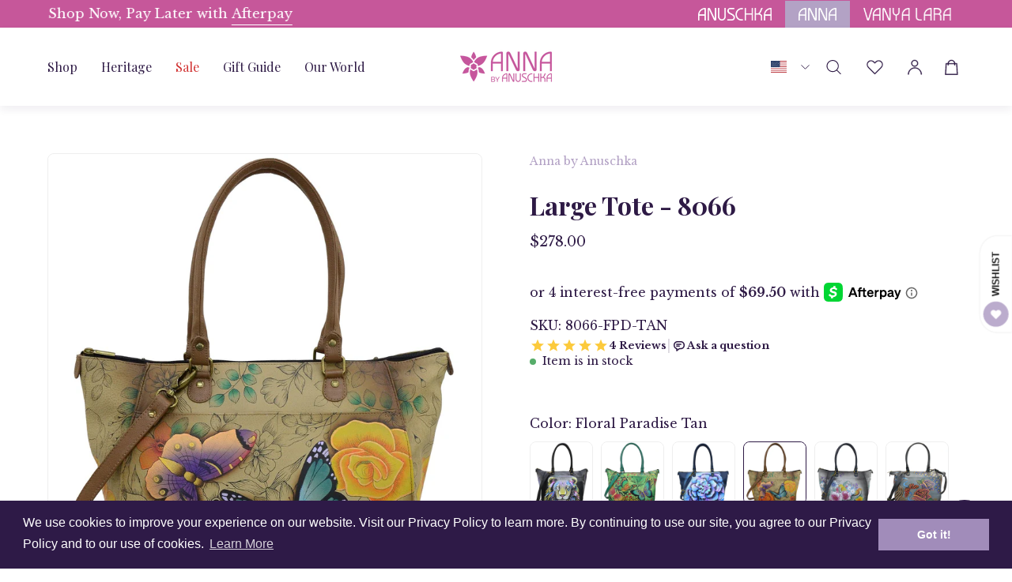

--- FILE ---
content_type: text/html; charset=utf-8
request_url: https://www.anuschkaleather.com/products/leather-large-tote-8066-fpd-tan
body_size: 67893
content:
<!doctype html>
<html class="no-js no-touch page-loading" lang="en">
  <head>
 
<meta charset="utf-8">
    <meta http-equiv="X-UA-Compatible" content="IE=edge">
    <!--
      <meta name="viewport" content="width=device-width, height=device-height, initial-scale=1.0, minimum-scale=1.0">
    -->
    <meta
      name="viewport"
      content="width=device-width, initial-scale=1.0, maximum-scale=1, minimum-scale=1, user-scalable=0"
    >
    <meta name="robots" content="index, follow">
    <link rel="canonical" href="https://www.anuschkaleather.com/products/leather-large-tote-8066-fpd-tan">
    <link rel="preconnect" href="https://cdn.shopify.com" crossorigin>
    <link rel="preconnect" href="https://fonts.shopify.com" crossorigin>
    <link rel="preconnect" href="https://monorail-edge.shopifysvc.com" crossorigin>

    <link href="//www.anuschkaleather.com/cdn/shop/t/79/assets/theme.css?v=18439837672238279561727329748" as="style" rel="preload">
    <link href="//www.anuschkaleather.com/cdn/shop/t/79/assets/custom.css?v=105025957613134361781731063309" as="style" rel="preload">
    <link href="//www.anuschkaleather.com/cdn/shop/t/79/assets/vendor.js?v=164905933048751944601727329748" as="script" rel="preload">
    <link href="//www.anuschkaleather.com/cdn/shop/t/79/assets/theme.js?v=19844330558883095111727329748" as="script" rel="preload">

    <link rel="preload" as="image" href="//www.anuschkaleather.com/cdn/shop/t/79/assets/loading.svg?v=91665432863842511931727329747"><style data-shopify>.no-js.page-loading .loading-overlay,
      html:not(.page-loading) .loading-overlay { opacity: 0; visibility: hidden; pointer-events: none; animation: fadeOut 1s ease; transition: visibility 0s linear 1s; }

      .loading-overlay { position: fixed; top: 0; left: 0; z-index: 99999; width: 100vw; height: 100vh; display: flex; align-items: center; justify-content: center; background: var(--COLOR-BLACK-WHITE); }</style><style data-shopify>.loader__image__holder { position: absolute; top: 0; left: 0; width: 100%; height: 100%; font-size: 0; display: none; align-items: center; justify-content: center; animation: pulse-loading 2s infinite ease-in-out; }
        .loading-image .loader__image__holder { display: flex; }
        .loader__image { max-width: 150px; height: auto; object-fit: contain; }
        .loading-image .loader__image--fallback { width: 150px; height: 150px; max-width: 150px; background: var(--loading-svg) no-repeat center center/contain; filter: invert(1); }</style><script>
        const loadingAppearance = "once";
        const loaded = sessionStorage.getItem('loaded');

        if (loadingAppearance === 'once') {
          if (loaded === null) {
            sessionStorage.setItem('loaded', true);
            document.documentElement.classList.add('loading-image');
          }
        } else {
          document.documentElement.classList.add('loading-image');
        }
      </script><link rel="shortcut icon" href="//www.anuschkaleather.com/cdn/shop/files/android-icon-36x36_32x32_a7ba02f7-b1bf-4d6f-8ecc-e656e2c4a17c_32x32.png?v=1727672407" type="image/png">
    <title>
      Leather Hand painted Large Tote - 8066
      
      
       &ndash; Anuschka
    </title><meta name="description" content="DetailsHand painted original artwork. Genuine leather exterior and trim. Top zip entry to main compartment. Front full length pocket with magnetic closure. Rear has zippered pocket and slip-in pocket. Inside zippered wall pocket, open slip in pocket, cell and multi purpose pocket. Short double rope handles with 6” drop"><link rel="preload" as="font" href="//www.anuschkaleather.com/cdn/fonts/instrument_sans/instrumentsans_n4.db86542ae5e1596dbdb28c279ae6c2086c4c5bfa.woff2" type="font/woff2" crossorigin><link rel="preload" as="font" href="//www.anuschkaleather.com/cdn/fonts/playfair_display/playfairdisplay_n7.592b3435e0fff3f50b26d410c73ae7ec893f6910.woff2" type="font/woff2" crossorigin>

<meta property="og:site_name" content="Anuschka">
<meta property="og:url" content="https://www.anuschkaleather.com/products/leather-large-tote-8066-fpd-tan">
<meta property="og:title" content="Leather Hand painted Large Tote - 8066">
<meta property="og:type" content="product">
<meta property="og:description" content="DetailsHand painted original artwork. Genuine leather exterior and trim. Top zip entry to main compartment. Front full length pocket with magnetic closure. Rear has zippered pocket and slip-in pocket. Inside zippered wall pocket, open slip in pocket, cell and multi purpose pocket. Short double rope handles with 6” drop"><meta property="og:image" content="http://www.anuschkaleather.com/cdn/shop/products/8066-FPD-TAN_Front_5561d174-03e0-41f4-b5ce-6a27b39fa2ba.jpg?v=1687435755">
  <meta property="og:image:secure_url" content="https://www.anuschkaleather.com/cdn/shop/products/8066-FPD-TAN_Front_5561d174-03e0-41f4-b5ce-6a27b39fa2ba.jpg?v=1687435755">
  <meta property="og:image:width" content="2000">
  <meta property="og:image:height" content="2000"><meta property="og:price:amount" content="278.00">
  <meta property="og:price:currency" content="USD"><meta name="twitter:card" content="summary_large_image">
<meta name="twitter:title" content="Leather Hand painted Large Tote - 8066">
<meta name="twitter:description" content="DetailsHand painted original artwork. Genuine leather exterior and trim. Top zip entry to main compartment. Front full length pocket with magnetic closure. Rear has zippered pocket and slip-in pocket. Inside zippered wall pocket, open slip in pocket, cell and multi purpose pocket. Short double rope handles with 6” drop"><style data-shopify>@font-face {
  font-family: "Playfair Display";
  font-weight: 700;
  font-style: normal;
  font-display: swap;
  src: url("//www.anuschkaleather.com/cdn/fonts/playfair_display/playfairdisplay_n7.592b3435e0fff3f50b26d410c73ae7ec893f6910.woff2") format("woff2"),
       url("//www.anuschkaleather.com/cdn/fonts/playfair_display/playfairdisplay_n7.998b1417dec711058cce2abb61a0b8c59066498f.woff") format("woff");
}

  @font-face {
  font-family: "Instrument Sans";
  font-weight: 400;
  font-style: normal;
  font-display: swap;
  src: url("//www.anuschkaleather.com/cdn/fonts/instrument_sans/instrumentsans_n4.db86542ae5e1596dbdb28c279ae6c2086c4c5bfa.woff2") format("woff2"),
       url("//www.anuschkaleather.com/cdn/fonts/instrument_sans/instrumentsans_n4.510f1b081e58d08c30978f465518799851ef6d8b.woff") format("woff");
}

  @font-face {
  font-family: "Instrument Sans";
  font-weight: 500;
  font-style: normal;
  font-display: swap;
  src: url("//www.anuschkaleather.com/cdn/fonts/instrument_sans/instrumentsans_n5.1ce463e1cc056566f977610764d93d4704464858.woff2") format("woff2"),
       url("//www.anuschkaleather.com/cdn/fonts/instrument_sans/instrumentsans_n5.9079eb7bba230c9d8d8d3a7d101aa9d9f40b6d14.woff") format("woff");
}


  
    @font-face {
  font-family: "Playfair Display";
  font-weight: 800;
  font-style: normal;
  font-display: swap;
  src: url("//www.anuschkaleather.com/cdn/fonts/playfair_display/playfairdisplay_n8.6eb6eef842b0c20d275bf49aba2d67b63b32df36.woff2") format("woff2"),
       url("//www.anuschkaleather.com/cdn/fonts/playfair_display/playfairdisplay_n8.067c07b5adefec37e13db506191b54f34679ee16.woff") format("woff");
}

  

  
    @font-face {
  font-family: "Playfair Display";
  font-weight: 400;
  font-style: normal;
  font-display: swap;
  src: url("//www.anuschkaleather.com/cdn/fonts/playfair_display/playfairdisplay_n4.9980f3e16959dc89137cc1369bfc3ae98af1deb9.woff2") format("woff2"),
       url("//www.anuschkaleather.com/cdn/fonts/playfair_display/playfairdisplay_n4.c562b7c8e5637886a811d2a017f9e023166064ee.woff") format("woff");
}

  

  
    @font-face {
  font-family: "Playfair Display";
  font-weight: 900;
  font-style: normal;
  font-display: swap;
  src: url("//www.anuschkaleather.com/cdn/fonts/playfair_display/playfairdisplay_n9.25b8b0442b16a9de210548264f9fabab9b6733a6.woff2") format("woff2"),
       url("//www.anuschkaleather.com/cdn/fonts/playfair_display/playfairdisplay_n9.26302b5d8902d85a9f024e427e89918021cad942.woff") format("woff");
}

  

  

  
    @font-face {
  font-family: "Instrument Sans";
  font-weight: 500;
  font-style: normal;
  font-display: swap;
  src: url("//www.anuschkaleather.com/cdn/fonts/instrument_sans/instrumentsans_n5.1ce463e1cc056566f977610764d93d4704464858.woff2") format("woff2"),
       url("//www.anuschkaleather.com/cdn/fonts/instrument_sans/instrumentsans_n5.9079eb7bba230c9d8d8d3a7d101aa9d9f40b6d14.woff") format("woff");
}

  

  
    @font-face {
  font-family: "Instrument Sans";
  font-weight: 400;
  font-style: italic;
  font-display: swap;
  src: url("//www.anuschkaleather.com/cdn/fonts/instrument_sans/instrumentsans_i4.028d3c3cd8d085648c808ceb20cd2fd1eb3560e5.woff2") format("woff2"),
       url("//www.anuschkaleather.com/cdn/fonts/instrument_sans/instrumentsans_i4.7e90d82df8dee29a99237cd19cc529d2206706a2.woff") format("woff");
}

  

  
    @font-face {
  font-family: "Instrument Sans";
  font-weight: 700;
  font-style: italic;
  font-display: swap;
  src: url("//www.anuschkaleather.com/cdn/fonts/instrument_sans/instrumentsans_i7.d6063bb5d8f9cbf96eace9e8801697c54f363c6a.woff2") format("woff2"),
       url("//www.anuschkaleather.com/cdn/fonts/instrument_sans/instrumentsans_i7.ce33afe63f8198a3ac4261b826b560103542cd36.woff") format("woff");
}

  

  
    @font-face {
  font-family: "Instrument Sans";
  font-weight: 600;
  font-style: normal;
  font-display: swap;
  src: url("//www.anuschkaleather.com/cdn/fonts/instrument_sans/instrumentsans_n6.27dc66245013a6f7f317d383a3cc9a0c347fb42d.woff2") format("woff2"),
       url("//www.anuschkaleather.com/cdn/fonts/instrument_sans/instrumentsans_n6.1a71efbeeb140ec495af80aad612ad55e19e6d0e.woff") format("woff");
}

  
:root {--COLOR-PRIMARY-OPPOSITE: #ffffff;
    --COLOR-PRIMARY-OPPOSITE-ALPHA-20: rgba(255, 255, 255, 0.2);
    --COLOR-PRIMARY-LIGHTEN-DARKEN-ALPHA-20: rgba(71, 40, 106, 0.2);
    --COLOR-PRIMARY-LIGHTEN-DARKEN-ALPHA-30: rgba(71, 40, 106, 0.3);

    --PRIMARY-BUTTONS-COLOR-BG: #2e1a45;
    --PRIMARY-BUTTONS-COLOR-TEXT: #ffffff;
    --PRIMARY-BUTTONS-COLOR-TEXT-ALPHA-10: rgba(255, 255, 255, 0.1);
    --PRIMARY-BUTTONS-COLOR-BORDER: #2e1a45;

    --PRIMARY-BUTTONS-COLOR-LIGHTEN-DARKEN: #47286a;

    --PRIMARY-BUTTONS-COLOR-ALPHA-05: rgba(46, 26, 69, 0.05);
    --PRIMARY-BUTTONS-COLOR-ALPHA-10: rgba(46, 26, 69, 0.1);
    --PRIMARY-BUTTONS-COLOR-ALPHA-50: rgba(46, 26, 69, 0.5);--COLOR-SECONDARY-OPPOSITE: #000000;
    --COLOR-SECONDARY-OPPOSITE-ALPHA-20: rgba(0, 0, 0, 0.2);
    --COLOR-SECONDARY-LIGHTEN-DARKEN-ALPHA-20: rgba(217, 217, 224, 0.2);
    --COLOR-SECONDARY-LIGHTEN-DARKEN-ALPHA-30: rgba(217, 217, 224, 0.3);

    --SECONDARY-BUTTONS-COLOR-BG: #f5f5f7;
    --SECONDARY-BUTTONS-COLOR-TEXT: #000000;
    --SECONDARY-BUTTONS-COLOR-TEXT-ALPHA-10: rgba(0, 0, 0, 0.1);
    --SECONDARY-BUTTONS-COLOR-BORDER: #f5f5f7;

    --SECONDARY-BUTTONS-COLOR-ALPHA-05: rgba(245, 245, 247, 0.05);
    --SECONDARY-BUTTONS-COLOR-ALPHA-10: rgba(245, 245, 247, 0.1);
    --SECONDARY-BUTTONS-COLOR-ALPHA-50: rgba(245, 245, 247, 0.5);--OUTLINE-BUTTONS-PRIMARY-BG: transparent;
    --OUTLINE-BUTTONS-PRIMARY-TEXT: #2e1a45;
    --OUTLINE-BUTTONS-PRIMARY-TEXT-ALPHA-10: rgba(46, 26, 69, 0.1);
    --OUTLINE-BUTTONS-PRIMARY-BORDER: #2e1a45;
    --OUTLINE-BUTTONS-PRIMARY-BG-HOVER: rgba(71, 40, 106, 0.2);

    --OUTLINE-BUTTONS-SECONDARY-BG: transparent;
    --OUTLINE-BUTTONS-SECONDARY-TEXT: #f5f5f7;
    --OUTLINE-BUTTONS-SECONDARY-TEXT-ALPHA-10: rgba(245, 245, 247, 0.1);
    --OUTLINE-BUTTONS-SECONDARY-BORDER: #f5f5f7;
    --OUTLINE-BUTTONS-SECONDARY-BG-HOVER: rgba(217, 217, 224, 0.2);

    --OUTLINE-BUTTONS-WHITE-BG: transparent;
    --OUTLINE-BUTTONS-WHITE-TEXT: #ffffff;
    --OUTLINE-BUTTONS-WHITE-TEXT-ALPHA-10: rgba(255, 255, 255, 0.1);
    --OUTLINE-BUTTONS-WHITE-BORDER: #ffffff;

    --OUTLINE-BUTTONS-BLACK-BG: transparent;
    --OUTLINE-BUTTONS-BLACK-TEXT: #2e1a45;
    --OUTLINE-BUTTONS-BLACK-TEXT-ALPHA-10: rgba(46, 26, 69, 0.1);
    --OUTLINE-BUTTONS-BLACK-BORDER: #2e1a45;--OUTLINE-SOLID-BUTTONS-PRIMARY-BG: #2e1a45;
    --OUTLINE-SOLID-BUTTONS-PRIMARY-TEXT: #ffffff;
    --OUTLINE-SOLID-BUTTONS-PRIMARY-TEXT-ALPHA-10: rgba(255, 255, 255, 0.1);
    --OUTLINE-SOLID-BUTTONS-PRIMARY-BORDER: #ffffff;
    --OUTLINE-SOLID-BUTTONS-PRIMARY-BG-HOVER: rgba(255, 255, 255, 0.2);

    --OUTLINE-SOLID-BUTTONS-SECONDARY-BG: #f5f5f7;
    --OUTLINE-SOLID-BUTTONS-SECONDARY-TEXT: #000000;
    --OUTLINE-SOLID-BUTTONS-SECONDARY-TEXT-ALPHA-10: rgba(0, 0, 0, 0.1);
    --OUTLINE-SOLID-BUTTONS-SECONDARY-BORDER: #000000;
    --OUTLINE-SOLID-BUTTONS-SECONDARY-BG-HOVER: rgba(0, 0, 0, 0.2);

    --OUTLINE-SOLID-BUTTONS-WHITE-BG: #ffffff;
    --OUTLINE-SOLID-BUTTONS-WHITE-TEXT: #2e1a45;
    --OUTLINE-SOLID-BUTTONS-WHITE-TEXT-ALPHA-10: rgba(46, 26, 69, 0.1);
    --OUTLINE-SOLID-BUTTONS-WHITE-BORDER: #2e1a45;

    --OUTLINE-SOLID-BUTTONS-BLACK-BG: #2e1a45;
    --OUTLINE-SOLID-BUTTONS-BLACK-TEXT: #ffffff;
    --OUTLINE-SOLID-BUTTONS-BLACK-TEXT-ALPHA-10: rgba(255, 255, 255, 0.1);
    --OUTLINE-SOLID-BUTTONS-BLACK-BORDER: #ffffff;--COLOR-HEADING: #2e1a45;
    --COLOR-TEXT: #2e1a45;
    --COLOR-TEXT-DARKEN: #000000;
    --COLOR-TEXT-LIGHTEN: #5f368f;
    --COLOR-TEXT-ALPHA-5: rgba(46, 26, 69, 0.05);
    --COLOR-TEXT-ALPHA-8: rgba(46, 26, 69, 0.08);
    --COLOR-TEXT-ALPHA-10: rgba(46, 26, 69, 0.1);
    --COLOR-TEXT-ALPHA-15: rgba(46, 26, 69, 0.15);
    --COLOR-TEXT-ALPHA-20: rgba(46, 26, 69, 0.2);
    --COLOR-TEXT-ALPHA-25: rgba(46, 26, 69, 0.25);
    --COLOR-TEXT-ALPHA-50: rgba(46, 26, 69, 0.5);
    --COLOR-TEXT-ALPHA-60: rgba(46, 26, 69, 0.6);
    --COLOR-TEXT-ALPHA-85: rgba(46, 26, 69, 0.85);

    --COLOR-BG: #ffffff;
    --COLOR-BG-ALPHA-25: rgba(255, 255, 255, 0.25);
    --COLOR-BG-ALPHA-35: rgba(255, 255, 255, 0.35);
    --COLOR-BG-ALPHA-60: rgba(255, 255, 255, 0.6);
    --COLOR-BG-ALPHA-65: rgba(255, 255, 255, 0.65);
    --COLOR-BG-ALPHA-85: rgba(255, 255, 255, 0.85);
    --COLOR-BG-DARKEN: #e6e6e6;
    --COLOR-BG-LIGHTEN-DARKEN: #e6e6e6;
    --COLOR-BG-LIGHTEN-DARKEN-SHIMMER-BG: #fafafa;
    --COLOR-BG-LIGHTEN-DARKEN-SHIMMER-EFFECT: #f5f5f5;
    --COLOR-BG-LIGHTEN-DARKEN-SHIMMER-ENHANCEMENT: #000000;
    --COLOR-BG-LIGHTEN-DARKEN-FOREGROUND: #f7f7f7;
    --COLOR-BG-LIGHTEN-DARKEN-HIGHLIGHT: #f5f4f6;
    --COLOR-BG-LIGHTEN-DARKEN-SEARCH-LOADER: #cccccc;
    --COLOR-BG-LIGHTEN-DARKEN-SEARCH-LOADER-LINE: #e6e6e6;
    --COLOR-BG-LIGHTEN-DARKEN-2: #cdcdcd;
    --COLOR-BG-LIGHTEN-DARKEN-3: #c0c0c0;
    --COLOR-BG-LIGHTEN-DARKEN-4: #b3b3b3;
    --COLOR-BG-LIGHTEN-DARKEN-5: #a6a6a6;
    --COLOR-BG-LIGHTEN-DARKEN-6: #9a9a9a;
    --COLOR-BG-LIGHTEN-DARKEN-CONTRAST: #b3b3b3;
    --COLOR-BG-LIGHTEN-DARKEN-CONTRAST-2: #a6a6a6;
    --COLOR-BG-LIGHTEN-DARKEN-CONTRAST-3: #999999;
    --COLOR-BG-LIGHTEN-DARKEN-CONTRAST-4: #8c8c8c;
    --COLOR-BG-LIGHTEN-DARKEN-CONTRAST-5: #808080;
    --COLOR-BG-LIGHTEN-DARKEN-CONTRAST-6: #737373;

    --COLOR-BG-SECONDARY: #f5f4f6;
    --COLOR-BG-SECONDARY-LIGHTEN-DARKEN: #dcd8df;
    --COLOR-BG-SECONDARY-LIGHTEN-DARKEN-CONTRAST: #756a81;

    --COLOR-INPUT-BG: #ffffff;

    --COLOR-ACCENT: #2e1a45;
    --COLOR-ACCENT-TEXT: #fff;

    --COLOR-BORDER: #707070;
    --COLOR-BORDER-ALPHA-15: rgba(112, 112, 112, 0.15);
    --COLOR-BORDER-ALPHA-30: rgba(112, 112, 112, 0.3);
    --COLOR-BORDER-ALPHA-50: rgba(112, 112, 112, 0.5);
    --COLOR-BORDER-ALPHA-65: rgba(112, 112, 112, 0.65);
    --COLOR-BORDER-LIGHTEN-DARKEN: #bdbdbd;
    --COLOR-BORDER-HAIRLINE: #f7f7f7;

    --COLOR-SALE-BG: #2e1a45;
    --COLOR-SALE-TEXT: #ffffff;
    --COLOR-CUSTOM-BG: #e5f18b;
    --COLOR-CUSTOM-TEXT: #000000;
    --COLOR-SOLD-BG: #f1f0ec;
    --COLOR-SOLD-TEXT: #000000;
    --COLOR-SAVING-BG: #2e1a45;
    --COLOR-SAVING-TEXT: #ffffff;

    --COLOR-WHITE-BLACK: fff;
    --COLOR-BLACK-WHITE: #000;
    --COLOR-BLACK-WHITE-ALPHA-25: rgba(0, 0, 0, 0.25);
    --COLOR-BLACK-WHITE-ALPHA-34: rgba(0, 0, 0, 0.34);
    --COLOR-BG-OVERLAY: rgba(255, 255, 255, 0.5);--COLOR-DISABLED-GREY: rgba(46, 26, 69, 0.05);
    --COLOR-DISABLED-GREY-DARKEN: rgba(46, 26, 69, 0.45);
    --COLOR-ERROR: #D02E2E;
    --COLOR-ERROR-BG: #f3cbcb;
    --COLOR-SUCCESS: #56AD6A;
    --COLOR-SUCCESS-BG: #ECFEF0;
    --COLOR-WARN: #ECBD5E;
    --COLOR-TRANSPARENT: rgba(255, 255, 255, 0);

    --COLOR-WHITE: #ffffff;
    --COLOR-WHITE-DARKEN: #f2f2f2;
    --COLOR-WHITE-ALPHA-10: rgba(255, 255, 255, 0.1);
    --COLOR-WHITE-ALPHA-20: rgba(255, 255, 255, 0.2);
    --COLOR-WHITE-ALPHA-25: rgba(255, 255, 255, 0.25);
    --COLOR-WHITE-ALPHA-50: rgba(255, 255, 255, 0.5);
    --COLOR-WHITE-ALPHA-60: rgba(255, 255, 255, 0.6);
    --COLOR-BLACK: #2e1a45;
    --COLOR-BLACK-LIGHTEN: #47286a;
    --COLOR-BLACK-ALPHA-10: rgba(46, 26, 69, 0.1);
    --COLOR-BLACK-ALPHA-20: rgba(46, 26, 69, 0.2);
    --COLOR-BLACK-ALPHA-25: rgba(46, 26, 69, 0.25);
    --COLOR-BLACK-ALPHA-50: rgba(46, 26, 69, 0.5);
    --COLOR-BLACK-ALPHA-60: rgba(46, 26, 69, 0.6);--FONT-STACK-BODY: "Instrument Sans", sans-serif;
    --FONT-STYLE-BODY: normal;
    --FONT-STYLE-BODY-ITALIC: italic;
    --FONT-ADJUST-BODY: 1.0;

    --FONT-WEIGHT-BODY: 400;
    --FONT-WEIGHT-BODY-LIGHT: 300;
    --FONT-WEIGHT-BODY-MEDIUM: 700;
    --FONT-WEIGHT-BODY-BOLD: 500;

    --FONT-STACK-HEADING: "Playfair Display", serif;
    --FONT-STYLE-HEADING: normal;
    --FONT-STYLE-HEADING-ITALIC: italic;
    --FONT-ADJUST-HEADING: 1.0;

    --FONT-WEIGHT-HEADING: 700;
    --FONT-WEIGHT-HEADING-LIGHT: 400;
    --FONT-WEIGHT-HEADING-MEDIUM: 900;
    --FONT-WEIGHT-HEADING-BOLD: 800;

    --FONT-STACK-NAV: "Instrument Sans", sans-serif;
    --FONT-STYLE-NAV: normal;
    --FONT-STYLE-NAV-ITALIC: italic;
    --FONT-ADJUST-NAV: 1.0;
    --FONT-ADJUST-NAV-TOP-LEVEL: 1.0;

    --FONT-WEIGHT-NAV: 400;
    --FONT-WEIGHT-NAV-LIGHT: 300;
    --FONT-WEIGHT-NAV-MEDIUM: 700;
    --FONT-WEIGHT-NAV-BOLD: 500;

    --FONT-ADJUST-PRODUCT-GRID: 0.9;

    --FONT-STACK-BUTTON: "Instrument Sans", sans-serif;
    --FONT-STYLE-BUTTON: normal;
    --FONT-STYLE-BUTTON-ITALIC: italic;
    --FONT-ADJUST-BUTTON: 0.8;

    --FONT-WEIGHT-BUTTON: 400;
    --FONT-WEIGHT-BUTTON-MEDIUM: 700;
    --FONT-WEIGHT-BUTTON-BOLD: 500;

    --FONT-STACK-SUBHEADING: "Instrument Sans", sans-serif;
    --FONT-STYLE-SUBHEADING: normal;
    --FONT-ADJUST-SUBHEADING: 1.0;

    --FONT-WEIGHT-SUBHEADING: 500;
    --FONT-WEIGHT-SUBHEADING-BOLD: 600;

    --FONT-STACK-LABEL: "Instrument Sans", sans-serif;
    --FONT-STYLE-LABEL: normal;
    --FONT-ADJUST-LABEL: 0.65;

    --FONT-WEIGHT-LABEL: 500;

    --LETTER-SPACING-NAV: 0.075em;
    --LETTER-SPACING-SUBHEADING: 0.025em;
    --LETTER-SPACING-BUTTON: 0.1em;
    --LETTER-SPACING-LABEL: 0.05em;

    --BUTTON-TEXT-CAPS: uppercase;
    --HEADING-TEXT-CAPS: none;
    --SUBHEADING-TEXT-CAPS: uppercase;
    --LABEL-TEXT-CAPS: uppercase;--FONT-SIZE-INPUT: 1.0rem;--RADIUS: 30px;
    --RADIUS-SMALL: 22px;
    --RADIUS-TINY: 14px;
    --RADIUS-BADGE: 3px;
    --RADIUS-CHECKBOX: 4px;
    --RADIUS-TEXTAREA: 8px;--PRODUCT-MEDIA-PADDING-TOP: 100%;--BORDER-WIDTH: 1px;--STROKE-WIDTH: 12px;--SITE-WIDTH: 1530px;
    --SITE-WIDTH-NARROW: 840px;--COLOR-UPSELLS-BG: #ffffff;
    --COLOR-UPSELLS-TEXT: #2e1a45;
    --COLOR-UPSELLS-TEXT-LIGHTEN: #5f368f;
    --COLOR-UPSELLS-DISABLED-GREY-DARKEN: rgba(46, 26, 69, 0.45);
    --UPSELLS-HEIGHT: 155px;
    --UPSELLS-IMAGE-WIDTH: 20%;--ICON-ARROW-RIGHT: url( "//www.anuschkaleather.com/cdn/shop/t/79/assets/icon-chevron-right.svg?v=115618353204357621731727329747" );--loading-svg: url( "//www.anuschkaleather.com/cdn/shop/t/79/assets/loading.svg?v=91665432863842511931727329747" );
    --icon-check: url( "//www.anuschkaleather.com/cdn/shop/t/79/assets/icon-check.svg?v=175316081881880408121727329747" );
    --icon-check-swatch: url( "//www.anuschkaleather.com/cdn/shop/t/79/assets/icon-check-swatch.svg?v=131897745589030387781727329747" );
    --icon-zoom-in: url( "//www.anuschkaleather.com/cdn/shop/t/79/assets/icon-zoom-in.svg?v=157433013461716915331727329747" );
    --icon-zoom-out: url( "//www.anuschkaleather.com/cdn/shop/t/79/assets/icon-zoom-out.svg?v=164909107869959372931727329747" );--collection-sticky-bar-height: 0px;
    --collection-image-padding-top: 60%;

    --drawer-width: 400px;
    --drawer-transition: transform 0.4s cubic-bezier(0.46, 0.01, 0.32, 1);--gutter: 60px;
    --gutter-mobile: 20px;
    --grid-gutter: 20px;
    --grid-gutter-mobile: 35px;--inner: 20px;
    --inner-tablet: 18px;
    --inner-mobile: 16px;--grid: repeat(4, minmax(0, 1fr));
    --grid-tablet: repeat(3, minmax(0, 1fr));
    --grid-mobile: repeat(2, minmax(0, 1fr));
    --megamenu-grid: repeat(4, minmax(0, 1fr));
    --grid-row: 1 / span 4;--scrollbar-width: 0px;--overlay: #000;
    --overlay-opacity: 1;--swatch-width: 38px;
    --swatch-height: 26px;
    --swatch-size: 32px;
    --swatch-size-mobile: 30px;

    
    --move-offset: 20px;

    
    --autoplay-speed: 2200ms;

    
--filter-bg: brightness(.97);
    
      --product-filter-bg: none;}</style><link href="//www.anuschkaleather.com/cdn/shop/t/79/assets/theme.css?v=18439837672238279561727329748" rel="stylesheet" type="text/css" media="all" /><link href="//www.anuschkaleather.com/cdn/shop/t/79/assets/custom.css?v=105025957613134361781731063309" rel="stylesheet" type="text/css" media="all" /><script
      type="text/javascript"
    >
    if (window.MSInputMethodContext && document.documentMode) {
      var scripts = document.getElementsByTagName('script')[0];
      var polyfill = document.createElement("script");
      polyfill.defer = true;
      polyfill.src = "//www.anuschkaleather.com/cdn/shop/t/79/assets/ie11.js?v=164037955086922138091729075159";

      scripts.parentNode.insertBefore(polyfill, scripts);

      document.documentElement.classList.add('ie11');
    } else {
      document.documentElement.className = document.documentElement.className.replace('no-js', 'js');
    }

    let root = '/';
    if (root[root.length - 1] !== '/') {
      root = `${root}/`;
    }

    window.theme = {
      routes: {
        root: root,
        cart_url: "\/cart",
        cart_add_url: "\/cart\/add",
        cart_change_url: "\/cart\/change",
        shop_url: "https:\/\/www.anuschkaleather.com",
        searchUrl: '/search',
        predictiveSearchUrl: '/search/suggest',
        product_recommendations_url: "\/recommendations\/products"
      },
      assets: {
        photoswipe: '//www.anuschkaleather.com/cdn/shop/t/79/assets/photoswipe.js?v=162613001030112971491727329748',
        smoothscroll: '//www.anuschkaleather.com/cdn/shop/t/79/assets/smoothscroll.js?v=37906625415260927261727329748',
        no_image: "//www.anuschkaleather.com/cdn/shopifycloud/storefront/assets/no-image-2048-a2addb12_1024x.gif",
        swatches: '//www.anuschkaleather.com/cdn/shop/t/79/assets/swatches.json?v=108341084980828767351727329748',
        base: "//www.anuschkaleather.com/cdn/shop/t/79/assets/"
      },
      strings: {
        add_to_cart: "Add to Cart",
        cart_acceptance_error: "You must accept our terms and conditions.",
        cart_empty: "Your cart is currently empty.",
        cart_price: "Price",
        cart_quantity: "Quantity",
        cart_items_one: "{{ count }} item",
        cart_items_many: "{{ count }} items",
        cart_title: "Cart",
        cart_total: "Total",
        continue_shopping: "Continue Shopping",
        free: "Free",
        limit_error: "Sorry, looks like we don\u0026#39;t have enough of this product.",
        preorder: "Pre-Order",
        remove: "Remove",
        sale_badge_text: "Sale",
        saving_badge: "Save {{ discount }}",
        saving_up_to_badge: "Save up to {{ discount }}",
        sold_out: "Sold Out",
        subscription: "Subscription",
        unavailable: "Unavailable",
        unit_price_label: "Unit price",
        unit_price_separator: "per",
        zero_qty_error: "Quantity must be greater than 0.",
        delete_confirm: "Are you sure you wish to delete this address?",
        newsletter_product_availability: "Notify Me When It’s Available"
      },
      icons: {
        plus: '<svg aria-hidden="true" focusable="false" role="presentation" class="icon icon-toggle-plus" viewBox="0 0 192 192"><path d="M30 96h132M96 30v132" stroke="currentColor" stroke-linecap="round" stroke-linejoin="round"/></svg>',
        minus: '<svg aria-hidden="true" focusable="false" role="presentation" class="icon icon-toggle-minus" viewBox="0 0 192 192"><path d="M30 96h132" stroke="currentColor" stroke-linecap="round" stroke-linejoin="round"/></svg>',
        close: '<svg aria-hidden="true" focusable="false" role="presentation" class="icon icon-close" viewBox="0 0 192 192"><path d="M150 42 42 150M150 150 42 42" stroke="currentColor" stroke-linecap="round" stroke-linejoin="round"/></svg>'
      },
      settings: {
        animationsEnabled: true,
        cartType: "drawer",
        enableAcceptTerms: false,
        enableInfinityScroll: false,
        enablePaymentButton: true,
        gridImageSize: "contain",
        gridImageAspectRatio: 1,
        mobileMenuBehaviour: "link",
        productGridHover: "image",
        savingBadgeType: "percentage",
        showSaleBadge: true,
        showSoldBadge: true,
        showSavingBadge: true,
        quickBuy: "quick_buy",
        suggestArticles: true,
        suggestCollections: true,
        suggestProducts: true,
        suggestPages: true,
        suggestionsResultsLimit: 10,
        currency_code_enable: false,
        hideInventoryCount: true,
        colorSwatchesType: "theme"
      },
      sizes: {
        mobile: 480,
        small: 768,
        large: 1024,
        widescreen: 1440
      },
      moneyFormat: "${{amount}}",
      moneyWithCurrencyFormat: "${{amount}} USD",
      subtotal: 0,
      info: {
        name: 'Palo Alto'
      },
      version: '5.8.0'
    };
    window.PaloAlto = window.PaloAlto || {};
    window.slate = window.slate || {};
    window.isHeaderTransparent = false;
    window.stickyHeaderHeight = 60;
    window.lastWindowWidth = window.innerWidth || document.documentElement.clientWidth;
    </script><script src="//www.anuschkaleather.com/cdn/shop/t/79/assets/vendor.js?v=164905933048751944601727329748" defer="defer"></script>
    <script src="//www.anuschkaleather.com/cdn/shop/t/79/assets/theme.js?v=19844330558883095111727329748" defer="defer"></script><script>window.performance && window.performance.mark && window.performance.mark('shopify.content_for_header.start');</script><meta name="google-site-verification" content="77ekf-lWF346W8lVVgs3hDx1STl7Pa57ssFSuekbeP8">
<meta name="google-site-verification" content="9vvPqCJeoHhm0GcpDgNvxg6fdb1j7NF95bEKB0VMa1I">
<meta name="google-site-verification" content="71oORWrIrqSswWK5aP84pU0Po2MsALFLIOFRVB6GxgM">
<meta name="google-site-verification" content="dl2WJ6maFjqwj6CmosQQj-PUUWS_LEujyOkdbP2rIoQ">
<meta name="google-site-verification" content="77ekf-lWF346W8lVVgs3hDx1STl7Pa57ssFSuekbeP8">
<meta id="shopify-digital-wallet" name="shopify-digital-wallet" content="/37030330413/digital_wallets/dialog">
<meta name="shopify-checkout-api-token" content="7da64a0120451c044ecd00aa19c8fa48">
<meta id="in-context-paypal-metadata" data-shop-id="37030330413" data-venmo-supported="false" data-environment="production" data-locale="en_US" data-paypal-v4="true" data-currency="USD">
<link rel="alternate" hreflang="x-default" href="https://www.anuschkaleather.com/products/leather-large-tote-8066-fpd-tan">
<link rel="alternate" hreflang="en-AE" href="https://www.anuschkaleather.com/en-ae/products/leather-large-tote-8066-fpd-tan">
<link rel="alternate" hreflang="en-US" href="https://www.anuschkaleather.com/products/leather-large-tote-8066-fpd-tan">
<link rel="alternate" type="application/json+oembed" href="https://www.anuschkaleather.com/products/leather-large-tote-8066-fpd-tan.oembed">
<script async="async" src="/checkouts/internal/preloads.js?locale=en-US"></script>
<link rel="preconnect" href="https://shop.app" crossorigin="anonymous">
<script async="async" src="https://shop.app/checkouts/internal/preloads.js?locale=en-US&shop_id=37030330413" crossorigin="anonymous"></script>
<script id="apple-pay-shop-capabilities" type="application/json">{"shopId":37030330413,"countryCode":"US","currencyCode":"USD","merchantCapabilities":["supports3DS"],"merchantId":"gid:\/\/shopify\/Shop\/37030330413","merchantName":"Anuschka","requiredBillingContactFields":["postalAddress","email","phone"],"requiredShippingContactFields":["postalAddress","email","phone"],"shippingType":"shipping","supportedNetworks":["visa","masterCard","amex","discover","elo","jcb"],"total":{"type":"pending","label":"Anuschka","amount":"1.00"},"shopifyPaymentsEnabled":true,"supportsSubscriptions":true}</script>
<script id="shopify-features" type="application/json">{"accessToken":"7da64a0120451c044ecd00aa19c8fa48","betas":["rich-media-storefront-analytics"],"domain":"www.anuschkaleather.com","predictiveSearch":true,"shopId":37030330413,"locale":"en"}</script>
<script>var Shopify = Shopify || {};
Shopify.shop = "anuschka-leather.myshopify.com";
Shopify.locale = "en";
Shopify.currency = {"active":"USD","rate":"1.0"};
Shopify.country = "US";
Shopify.theme = {"name":"Anuschka-PaloAlto-Sep2024","id":135740751917,"schema_name":"Palo Alto","schema_version":"5.8.0","theme_store_id":null,"role":"main"};
Shopify.theme.handle = "null";
Shopify.theme.style = {"id":null,"handle":null};
Shopify.cdnHost = "www.anuschkaleather.com/cdn";
Shopify.routes = Shopify.routes || {};
Shopify.routes.root = "/";</script>
<script type="module">!function(o){(o.Shopify=o.Shopify||{}).modules=!0}(window);</script>
<script>!function(o){function n(){var o=[];function n(){o.push(Array.prototype.slice.apply(arguments))}return n.q=o,n}var t=o.Shopify=o.Shopify||{};t.loadFeatures=n(),t.autoloadFeatures=n()}(window);</script>
<script>
  window.ShopifyPay = window.ShopifyPay || {};
  window.ShopifyPay.apiHost = "shop.app\/pay";
  window.ShopifyPay.redirectState = null;
</script>
<script id="shop-js-analytics" type="application/json">{"pageType":"product"}</script>
<script defer="defer" async type="module" src="//www.anuschkaleather.com/cdn/shopifycloud/shop-js/modules/v2/client.init-shop-cart-sync_CGREiBkR.en.esm.js"></script>
<script defer="defer" async type="module" src="//www.anuschkaleather.com/cdn/shopifycloud/shop-js/modules/v2/chunk.common_Bt2Up4BP.esm.js"></script>
<script type="module">
  await import("//www.anuschkaleather.com/cdn/shopifycloud/shop-js/modules/v2/client.init-shop-cart-sync_CGREiBkR.en.esm.js");
await import("//www.anuschkaleather.com/cdn/shopifycloud/shop-js/modules/v2/chunk.common_Bt2Up4BP.esm.js");

  window.Shopify.SignInWithShop?.initShopCartSync?.({"fedCMEnabled":true,"windoidEnabled":true});

</script>
<script defer="defer" async type="module" src="//www.anuschkaleather.com/cdn/shopifycloud/shop-js/modules/v2/client.payment-terms_BlOJedZ2.en.esm.js"></script>
<script defer="defer" async type="module" src="//www.anuschkaleather.com/cdn/shopifycloud/shop-js/modules/v2/chunk.common_Bt2Up4BP.esm.js"></script>
<script defer="defer" async type="module" src="//www.anuschkaleather.com/cdn/shopifycloud/shop-js/modules/v2/chunk.modal_Dk0o9ppo.esm.js"></script>
<script type="module">
  await import("//www.anuschkaleather.com/cdn/shopifycloud/shop-js/modules/v2/client.payment-terms_BlOJedZ2.en.esm.js");
await import("//www.anuschkaleather.com/cdn/shopifycloud/shop-js/modules/v2/chunk.common_Bt2Up4BP.esm.js");
await import("//www.anuschkaleather.com/cdn/shopifycloud/shop-js/modules/v2/chunk.modal_Dk0o9ppo.esm.js");

  
</script>
<script>
  window.Shopify = window.Shopify || {};
  if (!window.Shopify.featureAssets) window.Shopify.featureAssets = {};
  window.Shopify.featureAssets['shop-js'] = {"shop-cart-sync":["modules/v2/client.shop-cart-sync_CQNAmp__.en.esm.js","modules/v2/chunk.common_Bt2Up4BP.esm.js"],"init-windoid":["modules/v2/client.init-windoid_BMafEeJe.en.esm.js","modules/v2/chunk.common_Bt2Up4BP.esm.js"],"shop-cash-offers":["modules/v2/client.shop-cash-offers_3d66YIS3.en.esm.js","modules/v2/chunk.common_Bt2Up4BP.esm.js","modules/v2/chunk.modal_Dk0o9ppo.esm.js"],"init-fed-cm":["modules/v2/client.init-fed-cm_B-WG4sqw.en.esm.js","modules/v2/chunk.common_Bt2Up4BP.esm.js"],"shop-toast-manager":["modules/v2/client.shop-toast-manager_DhuhblEJ.en.esm.js","modules/v2/chunk.common_Bt2Up4BP.esm.js"],"shop-button":["modules/v2/client.shop-button_B5xLHL5j.en.esm.js","modules/v2/chunk.common_Bt2Up4BP.esm.js"],"avatar":["modules/v2/client.avatar_BTnouDA3.en.esm.js"],"init-shop-email-lookup-coordinator":["modules/v2/client.init-shop-email-lookup-coordinator_hqFayTDE.en.esm.js","modules/v2/chunk.common_Bt2Up4BP.esm.js"],"init-shop-cart-sync":["modules/v2/client.init-shop-cart-sync_CGREiBkR.en.esm.js","modules/v2/chunk.common_Bt2Up4BP.esm.js"],"shop-login-button":["modules/v2/client.shop-login-button_g5QkWrqe.en.esm.js","modules/v2/chunk.common_Bt2Up4BP.esm.js","modules/v2/chunk.modal_Dk0o9ppo.esm.js"],"pay-button":["modules/v2/client.pay-button_Cuf0bNvL.en.esm.js","modules/v2/chunk.common_Bt2Up4BP.esm.js"],"init-shop-for-new-customer-accounts":["modules/v2/client.init-shop-for-new-customer-accounts_Bxwhl6__.en.esm.js","modules/v2/client.shop-login-button_g5QkWrqe.en.esm.js","modules/v2/chunk.common_Bt2Up4BP.esm.js","modules/v2/chunk.modal_Dk0o9ppo.esm.js"],"init-customer-accounts-sign-up":["modules/v2/client.init-customer-accounts-sign-up_al3d1WE3.en.esm.js","modules/v2/client.shop-login-button_g5QkWrqe.en.esm.js","modules/v2/chunk.common_Bt2Up4BP.esm.js","modules/v2/chunk.modal_Dk0o9ppo.esm.js"],"shop-follow-button":["modules/v2/client.shop-follow-button_B9MutJJO.en.esm.js","modules/v2/chunk.common_Bt2Up4BP.esm.js","modules/v2/chunk.modal_Dk0o9ppo.esm.js"],"checkout-modal":["modules/v2/client.checkout-modal_OBPaeP-J.en.esm.js","modules/v2/chunk.common_Bt2Up4BP.esm.js","modules/v2/chunk.modal_Dk0o9ppo.esm.js"],"init-customer-accounts":["modules/v2/client.init-customer-accounts_Brxa5h1K.en.esm.js","modules/v2/client.shop-login-button_g5QkWrqe.en.esm.js","modules/v2/chunk.common_Bt2Up4BP.esm.js","modules/v2/chunk.modal_Dk0o9ppo.esm.js"],"lead-capture":["modules/v2/client.lead-capture_BBBv1Qpe.en.esm.js","modules/v2/chunk.common_Bt2Up4BP.esm.js","modules/v2/chunk.modal_Dk0o9ppo.esm.js"],"shop-login":["modules/v2/client.shop-login_DoNRI_y4.en.esm.js","modules/v2/chunk.common_Bt2Up4BP.esm.js","modules/v2/chunk.modal_Dk0o9ppo.esm.js"],"payment-terms":["modules/v2/client.payment-terms_BlOJedZ2.en.esm.js","modules/v2/chunk.common_Bt2Up4BP.esm.js","modules/v2/chunk.modal_Dk0o9ppo.esm.js"]};
</script>
<script>(function() {
  var isLoaded = false;
  function asyncLoad() {
    if (isLoaded) return;
    isLoaded = true;
    var urls = ["https:\/\/img0.socialshopwave.com\/ssw-empty.js?shop=anuschka-leather.myshopify.com","https:\/\/cloudsearch-1f874.kxcdn.com\/shopify.js?widgetDisabled=1\u0026shop=anuschka-leather.myshopify.com","https:\/\/static.shareasale.com\/json\/shopify\/deduplication.js?shop=anuschka-leather.myshopify.com","https:\/\/static.shareasale.com\/json\/shopify\/shareasale-tracking.js?sasmid=107232\u0026ssmtid=19038\u0026shop=anuschka-leather.myshopify.com","https:\/\/cdn.shopify.com\/s\/files\/1\/0370\/3033\/0413\/t\/70\/assets\/booster_eu_cookie_37030330413.js?v=1698009911\u0026shop=anuschka-leather.myshopify.com","https:\/\/config.gorgias.chat\/bundle-loader\/01HSGX7FNEBGQM5WNQ16PTHDKC?source=shopify1click\u0026shop=anuschka-leather.myshopify.com","https:\/\/cdn.attn.tv\/anuschka\/dtag.js?shop=anuschka-leather.myshopify.com","https:\/\/assets.9gtb.com\/loader.js?g_cvt_id=13840559-9874-48ee-b27c-b1ef50e932f5\u0026shop=anuschka-leather.myshopify.com"];
    for (var i = 0; i < urls.length; i++) {
      var s = document.createElement('script');
      s.type = 'text/javascript';
      s.async = true;
      s.src = urls[i];
      var x = document.getElementsByTagName('script')[0];
      x.parentNode.insertBefore(s, x);
    }
  };
  if(window.attachEvent) {
    window.attachEvent('onload', asyncLoad);
  } else {
    window.addEventListener('load', asyncLoad, false);
  }
})();</script>
<script id="__st">var __st={"a":37030330413,"offset":-18000,"reqid":"eb72ba10-9c84-4144-b473-0a055b07dcec-1762825074","pageurl":"www.anuschkaleather.com\/products\/leather-large-tote-8066-fpd-tan","u":"7fe3bfb36a29","p":"product","rtyp":"product","rid":5089598799917};</script>
<script>window.ShopifyPaypalV4VisibilityTracking = true;</script>
<script id="captcha-bootstrap">!function(){'use strict';const t='contact',e='account',n='new_comment',o=[[t,t],['blogs',n],['comments',n],[t,'customer']],c=[[e,'customer_login'],[e,'guest_login'],[e,'recover_customer_password'],[e,'create_customer']],r=t=>t.map((([t,e])=>`form[action*='/${t}']:not([data-nocaptcha='true']) input[name='form_type'][value='${e}']`)).join(','),a=t=>()=>t?[...document.querySelectorAll(t)].map((t=>t.form)):[];function s(){const t=[...o],e=r(t);return a(e)}const i='password',u='form_key',d=['recaptcha-v3-token','g-recaptcha-response','h-captcha-response',i],f=()=>{try{return window.sessionStorage}catch{return}},m='__shopify_v',_=t=>t.elements[u];function p(t,e,n=!1){try{const o=window.sessionStorage,c=JSON.parse(o.getItem(e)),{data:r}=function(t){const{data:e,action:n}=t;return t[m]||n?{data:e,action:n}:{data:t,action:n}}(c);for(const[e,n]of Object.entries(r))t.elements[e]&&(t.elements[e].value=n);n&&o.removeItem(e)}catch(o){console.error('form repopulation failed',{error:o})}}const l='form_type',E='cptcha';function T(t){t.dataset[E]=!0}const w=window,h=w.document,L='Shopify',v='ce_forms',y='captcha';let A=!1;((t,e)=>{const n=(g='f06e6c50-85a8-45c8-87d0-21a2b65856fe',I='https://cdn.shopify.com/shopifycloud/storefront-forms-hcaptcha/ce_storefront_forms_captcha_hcaptcha.v1.5.2.iife.js',D={infoText:'Protected by hCaptcha',privacyText:'Privacy',termsText:'Terms'},(t,e,n)=>{const o=w[L][v],c=o.bindForm;if(c)return c(t,g,e,D).then(n);var r;o.q.push([[t,g,e,D],n]),r=I,A||(h.body.append(Object.assign(h.createElement('script'),{id:'captcha-provider',async:!0,src:r})),A=!0)});var g,I,D;w[L]=w[L]||{},w[L][v]=w[L][v]||{},w[L][v].q=[],w[L][y]=w[L][y]||{},w[L][y].protect=function(t,e){n(t,void 0,e),T(t)},Object.freeze(w[L][y]),function(t,e,n,w,h,L){const[v,y,A,g]=function(t,e,n){const i=e?o:[],u=t?c:[],d=[...i,...u],f=r(d),m=r(i),_=r(d.filter((([t,e])=>n.includes(e))));return[a(f),a(m),a(_),s()]}(w,h,L),I=t=>{const e=t.target;return e instanceof HTMLFormElement?e:e&&e.form},D=t=>v().includes(t);t.addEventListener('submit',(t=>{const e=I(t);if(!e)return;const n=D(e)&&!e.dataset.hcaptchaBound&&!e.dataset.recaptchaBound,o=_(e),c=g().includes(e)&&(!o||!o.value);(n||c)&&t.preventDefault(),c&&!n&&(function(t){try{if(!f())return;!function(t){const e=f();if(!e)return;const n=_(t);if(!n)return;const o=n.value;o&&e.removeItem(o)}(t);const e=Array.from(Array(32),(()=>Math.random().toString(36)[2])).join('');!function(t,e){_(t)||t.append(Object.assign(document.createElement('input'),{type:'hidden',name:u})),t.elements[u].value=e}(t,e),function(t,e){const n=f();if(!n)return;const o=[...t.querySelectorAll(`input[type='${i}']`)].map((({name:t})=>t)),c=[...d,...o],r={};for(const[a,s]of new FormData(t).entries())c.includes(a)||(r[a]=s);n.setItem(e,JSON.stringify({[m]:1,action:t.action,data:r}))}(t,e)}catch(e){console.error('failed to persist form',e)}}(e),e.submit())}));const S=(t,e)=>{t&&!t.dataset[E]&&(n(t,e.some((e=>e===t))),T(t))};for(const o of['focusin','change'])t.addEventListener(o,(t=>{const e=I(t);D(e)&&S(e,y())}));const B=e.get('form_key'),M=e.get(l),P=B&&M;t.addEventListener('DOMContentLoaded',(()=>{const t=y();if(P)for(const e of t)e.elements[l].value===M&&p(e,B);[...new Set([...A(),...v().filter((t=>'true'===t.dataset.shopifyCaptcha))])].forEach((e=>S(e,t)))}))}(h,new URLSearchParams(w.location.search),n,t,e,['guest_login'])})(!0,!0)}();</script>
<script integrity="sha256-52AcMU7V7pcBOXWImdc/TAGTFKeNjmkeM1Pvks/DTgc=" data-source-attribution="shopify.loadfeatures" defer="defer" src="//www.anuschkaleather.com/cdn/shopifycloud/storefront/assets/storefront/load_feature-81c60534.js" crossorigin="anonymous"></script>
<script crossorigin="anonymous" defer="defer" src="//www.anuschkaleather.com/cdn/shopifycloud/storefront/assets/shopify_pay/storefront-65b4c6d7.js?v=20250812"></script>
<script data-source-attribution="shopify.dynamic_checkout.dynamic.init">var Shopify=Shopify||{};Shopify.PaymentButton=Shopify.PaymentButton||{isStorefrontPortableWallets:!0,init:function(){window.Shopify.PaymentButton.init=function(){};var t=document.createElement("script");t.src="https://www.anuschkaleather.com/cdn/shopifycloud/portable-wallets/latest/portable-wallets.en.js",t.type="module",document.head.appendChild(t)}};
</script>
<script data-source-attribution="shopify.dynamic_checkout.buyer_consent">
  function portableWalletsHideBuyerConsent(e){var t=document.getElementById("shopify-buyer-consent"),n=document.getElementById("shopify-subscription-policy-button");t&&n&&(t.classList.add("hidden"),t.setAttribute("aria-hidden","true"),n.removeEventListener("click",e))}function portableWalletsShowBuyerConsent(e){var t=document.getElementById("shopify-buyer-consent"),n=document.getElementById("shopify-subscription-policy-button");t&&n&&(t.classList.remove("hidden"),t.removeAttribute("aria-hidden"),n.addEventListener("click",e))}window.Shopify?.PaymentButton&&(window.Shopify.PaymentButton.hideBuyerConsent=portableWalletsHideBuyerConsent,window.Shopify.PaymentButton.showBuyerConsent=portableWalletsShowBuyerConsent);
</script>
<script>
  function portableWalletsCleanup(e){e&&e.src&&console.error("Failed to load portable wallets script "+e.src);var t=document.querySelectorAll("shopify-accelerated-checkout .shopify-payment-button__skeleton, shopify-accelerated-checkout-cart .wallet-cart-button__skeleton"),e=document.getElementById("shopify-buyer-consent");for(let e=0;e<t.length;e++)t[e].remove();e&&e.remove()}function portableWalletsNotLoadedAsModule(e){e instanceof ErrorEvent&&"string"==typeof e.message&&e.message.includes("import.meta")&&"string"==typeof e.filename&&e.filename.includes("portable-wallets")&&(window.removeEventListener("error",portableWalletsNotLoadedAsModule),window.Shopify.PaymentButton.failedToLoad=e,"loading"===document.readyState?document.addEventListener("DOMContentLoaded",window.Shopify.PaymentButton.init):window.Shopify.PaymentButton.init())}window.addEventListener("error",portableWalletsNotLoadedAsModule);
</script>

<script type="module" src="https://www.anuschkaleather.com/cdn/shopifycloud/portable-wallets/latest/portable-wallets.en.js" onError="portableWalletsCleanup(this)" crossorigin="anonymous"></script>
<script nomodule>
  document.addEventListener("DOMContentLoaded", portableWalletsCleanup);
</script>

<link id="shopify-accelerated-checkout-styles" rel="stylesheet" media="screen" href="https://www.anuschkaleather.com/cdn/shopifycloud/portable-wallets/latest/accelerated-checkout-backwards-compat.css" crossorigin="anonymous">
<style id="shopify-accelerated-checkout-cart">
        #shopify-buyer-consent {
  margin-top: 1em;
  display: inline-block;
  width: 100%;
}

#shopify-buyer-consent.hidden {
  display: none;
}

#shopify-subscription-policy-button {
  background: none;
  border: none;
  padding: 0;
  text-decoration: underline;
  font-size: inherit;
  cursor: pointer;
}

#shopify-subscription-policy-button::before {
  box-shadow: none;
}

      </style>

<script>window.performance && window.performance.mark && window.performance.mark('shopify.content_for_header.end');</script>

    

    <!-- Google Tag Manager -->
    <script>
      (function(w,d,s,l,i){w[l]=w[l]||[];w[l].push({'gtm.start':
      new Date().getTime(),event:'gtm.js'});var f=d.getElementsByTagName(s)[0],
      j=d.createElement(s),dl=l!='dataLayer'?'&l='+l:'';j.async=true;j.src=
      'https://www.googletagmanager.com/gtm.js?id='+i+dl;f.parentNode.insertBefore(j,f);
      })(window,document,'script','dataLayer','GTM-PSPRCWM');
    </script>
    <!-- End Google Tag Manager -->

    <!-- Global site tag (gtag.js) - Google Ads: 770141881 -->
    <script async data-src="https://www.googletagmanager.com/gtag/js?id=AW-770141881"></script>
    <script>
      window.dataLayer = window.dataLayer || [];
      function gtag() {
        dataLayer.push(arguments);
      }
      gtag('js', new Date());
      gtag('config', 'AW-770141881', { send_page_view: false });
    </script>

    <!-- AddShopper Widget Start -->
    <script type="text/javascript">
      var AddShoppersWidgetOptions = { 'loadCss': false };
      (!function(){
          var t=document.createElement("script");
          t.type="text/javascript",
          t.async=!0,
          t.id="AddShoppers",
          t.src="https://shop.pe/widget/widget_async.js#614c978693f3c319024431e3",
          document.getElementsByTagName("head")[0].appendChild(t)
      }());
    </script>
    <!-- AddShopper Widget End -->

    

    <!--
      Disabled on 17-12-2024 based on BB's instruction --!>

      <!--   <script type="text/javascript">
          function waitFor_jQuery(method) {
            if (window.jQuery && typeof themeJSisLoaded !== 'undefined') {
              method();
            } else {
              setTimeout(function () {
                waitFor_jQuery(method);
              }, 50);
            }
          }
        </script>
    -->
    <script src="https://www.google.com/recaptcha/api.js" async defer></script>
  <!-- BEGIN app block: shopify://apps/xcloud-search-product-filter/blocks/cloudsearch_opt/8ddbd0bf-e311-492e-ab28-69d0ad268fac --><!-- END app block --><!-- BEGIN app block: shopify://apps/gorgias-live-chat-helpdesk/blocks/gorgias/a66db725-7b96-4e3f-916e-6c8e6f87aaaa -->
<script defer data-gorgias-loader-chat src="https://config.gorgias.chat/bundle-loader/shopify/anuschka-leather.myshopify.com"></script>


<script defer data-gorgias-loader-convert  src="https://assets.9gtb.com/loader.js"></script>


<script defer data-gorgias-loader-mailto-replace  src="https://config.gorgias.help/api/contact-forms/replace-mailto-script.js?shopName=anuschka-leather"></script>


<!-- END app block --><script src="https://cdn.shopify.com/extensions/0199ba2b-f5e6-7f7f-b3c5-8341a6068bb0/cloudsearch-61/assets/shopify.js" type="text/javascript" defer="defer"></script>
<script src="https://cdn.shopify.com/extensions/b80e817c-8195-4cc3-9e6e-a7c2cd975f3b/afterpay-on-site-messaging-1/assets/messaging-lib-loader.js" type="text/javascript" defer="defer"></script>
<link href="https://monorail-edge.shopifysvc.com" rel="dns-prefetch">
<script>(function(){if ("sendBeacon" in navigator && "performance" in window) {try {var session_token_from_headers = performance.getEntriesByType('navigation')[0].serverTiming.find(x => x.name == '_s').description;} catch {var session_token_from_headers = undefined;}var session_cookie_matches = document.cookie.match(/_shopify_s=([^;]*)/);var session_token_from_cookie = session_cookie_matches && session_cookie_matches.length === 2 ? session_cookie_matches[1] : "";var session_token = session_token_from_headers || session_token_from_cookie || "";function handle_abandonment_event(e) {var entries = performance.getEntries().filter(function(entry) {return /monorail-edge.shopifysvc.com/.test(entry.name);});if (!window.abandonment_tracked && entries.length === 0) {window.abandonment_tracked = true;var currentMs = Date.now();var navigation_start = performance.timing.navigationStart;var payload = {shop_id: 37030330413,url: window.location.href,navigation_start,duration: currentMs - navigation_start,session_token,page_type: "product"};window.navigator.sendBeacon("https://monorail-edge.shopifysvc.com/v1/produce", JSON.stringify({schema_id: "online_store_buyer_site_abandonment/1.1",payload: payload,metadata: {event_created_at_ms: currentMs,event_sent_at_ms: currentMs}}));}}window.addEventListener('pagehide', handle_abandonment_event);}}());</script>
<script id="web-pixels-manager-setup">(function e(e,d,r,n,o){if(void 0===o&&(o={}),!Boolean(null===(a=null===(i=window.Shopify)||void 0===i?void 0:i.analytics)||void 0===a?void 0:a.replayQueue)){var i,a;window.Shopify=window.Shopify||{};var t=window.Shopify;t.analytics=t.analytics||{};var s=t.analytics;s.replayQueue=[],s.publish=function(e,d,r){return s.replayQueue.push([e,d,r]),!0};try{self.performance.mark("wpm:start")}catch(e){}var l=function(){var e={modern:/Edge?\/(1{2}[4-9]|1[2-9]\d|[2-9]\d{2}|\d{4,})\.\d+(\.\d+|)|Firefox\/(1{2}[4-9]|1[2-9]\d|[2-9]\d{2}|\d{4,})\.\d+(\.\d+|)|Chrom(ium|e)\/(9{2}|\d{3,})\.\d+(\.\d+|)|(Maci|X1{2}).+ Version\/(15\.\d+|(1[6-9]|[2-9]\d|\d{3,})\.\d+)([,.]\d+|)( \(\w+\)|)( Mobile\/\w+|) Safari\/|Chrome.+OPR\/(9{2}|\d{3,})\.\d+\.\d+|(CPU[ +]OS|iPhone[ +]OS|CPU[ +]iPhone|CPU IPhone OS|CPU iPad OS)[ +]+(15[._]\d+|(1[6-9]|[2-9]\d|\d{3,})[._]\d+)([._]\d+|)|Android:?[ /-](13[3-9]|1[4-9]\d|[2-9]\d{2}|\d{4,})(\.\d+|)(\.\d+|)|Android.+Firefox\/(13[5-9]|1[4-9]\d|[2-9]\d{2}|\d{4,})\.\d+(\.\d+|)|Android.+Chrom(ium|e)\/(13[3-9]|1[4-9]\d|[2-9]\d{2}|\d{4,})\.\d+(\.\d+|)|SamsungBrowser\/([2-9]\d|\d{3,})\.\d+/,legacy:/Edge?\/(1[6-9]|[2-9]\d|\d{3,})\.\d+(\.\d+|)|Firefox\/(5[4-9]|[6-9]\d|\d{3,})\.\d+(\.\d+|)|Chrom(ium|e)\/(5[1-9]|[6-9]\d|\d{3,})\.\d+(\.\d+|)([\d.]+$|.*Safari\/(?![\d.]+ Edge\/[\d.]+$))|(Maci|X1{2}).+ Version\/(10\.\d+|(1[1-9]|[2-9]\d|\d{3,})\.\d+)([,.]\d+|)( \(\w+\)|)( Mobile\/\w+|) Safari\/|Chrome.+OPR\/(3[89]|[4-9]\d|\d{3,})\.\d+\.\d+|(CPU[ +]OS|iPhone[ +]OS|CPU[ +]iPhone|CPU IPhone OS|CPU iPad OS)[ +]+(10[._]\d+|(1[1-9]|[2-9]\d|\d{3,})[._]\d+)([._]\d+|)|Android:?[ /-](13[3-9]|1[4-9]\d|[2-9]\d{2}|\d{4,})(\.\d+|)(\.\d+|)|Mobile Safari.+OPR\/([89]\d|\d{3,})\.\d+\.\d+|Android.+Firefox\/(13[5-9]|1[4-9]\d|[2-9]\d{2}|\d{4,})\.\d+(\.\d+|)|Android.+Chrom(ium|e)\/(13[3-9]|1[4-9]\d|[2-9]\d{2}|\d{4,})\.\d+(\.\d+|)|Android.+(UC? ?Browser|UCWEB|U3)[ /]?(15\.([5-9]|\d{2,})|(1[6-9]|[2-9]\d|\d{3,})\.\d+)\.\d+|SamsungBrowser\/(5\.\d+|([6-9]|\d{2,})\.\d+)|Android.+MQ{2}Browser\/(14(\.(9|\d{2,})|)|(1[5-9]|[2-9]\d|\d{3,})(\.\d+|))(\.\d+|)|K[Aa][Ii]OS\/(3\.\d+|([4-9]|\d{2,})\.\d+)(\.\d+|)/},d=e.modern,r=e.legacy,n=navigator.userAgent;return n.match(d)?"modern":n.match(r)?"legacy":"unknown"}(),u="modern"===l?"modern":"legacy",c=(null!=n?n:{modern:"",legacy:""})[u],f=function(e){return[e.baseUrl,"/wpm","/b",e.hashVersion,"modern"===e.buildTarget?"m":"l",".js"].join("")}({baseUrl:d,hashVersion:r,buildTarget:u}),m=function(e){var d=e.version,r=e.bundleTarget,n=e.surface,o=e.pageUrl,i=e.monorailEndpoint;return{emit:function(e){var a=e.status,t=e.errorMsg,s=(new Date).getTime(),l=JSON.stringify({metadata:{event_sent_at_ms:s},events:[{schema_id:"web_pixels_manager_load/3.1",payload:{version:d,bundle_target:r,page_url:o,status:a,surface:n,error_msg:t},metadata:{event_created_at_ms:s}}]});if(!i)return console&&console.warn&&console.warn("[Web Pixels Manager] No Monorail endpoint provided, skipping logging."),!1;try{return self.navigator.sendBeacon.bind(self.navigator)(i,l)}catch(e){}var u=new XMLHttpRequest;try{return u.open("POST",i,!0),u.setRequestHeader("Content-Type","text/plain"),u.send(l),!0}catch(e){return console&&console.warn&&console.warn("[Web Pixels Manager] Got an unhandled error while logging to Monorail."),!1}}}}({version:r,bundleTarget:l,surface:e.surface,pageUrl:self.location.href,monorailEndpoint:e.monorailEndpoint});try{o.browserTarget=l,function(e){var d=e.src,r=e.async,n=void 0===r||r,o=e.onload,i=e.onerror,a=e.sri,t=e.scriptDataAttributes,s=void 0===t?{}:t,l=document.createElement("script"),u=document.querySelector("head"),c=document.querySelector("body");if(l.async=n,l.src=d,a&&(l.integrity=a,l.crossOrigin="anonymous"),s)for(var f in s)if(Object.prototype.hasOwnProperty.call(s,f))try{l.dataset[f]=s[f]}catch(e){}if(o&&l.addEventListener("load",o),i&&l.addEventListener("error",i),u)u.appendChild(l);else{if(!c)throw new Error("Did not find a head or body element to append the script");c.appendChild(l)}}({src:f,async:!0,onload:function(){if(!function(){var e,d;return Boolean(null===(d=null===(e=window.Shopify)||void 0===e?void 0:e.analytics)||void 0===d?void 0:d.initialized)}()){var d=window.webPixelsManager.init(e)||void 0;if(d){var r=window.Shopify.analytics;r.replayQueue.forEach((function(e){var r=e[0],n=e[1],o=e[2];d.publishCustomEvent(r,n,o)})),r.replayQueue=[],r.publish=d.publishCustomEvent,r.visitor=d.visitor,r.initialized=!0}}},onerror:function(){return m.emit({status:"failed",errorMsg:"".concat(f," has failed to load")})},sri:function(e){var d=/^sha384-[A-Za-z0-9+/=]+$/;return"string"==typeof e&&d.test(e)}(c)?c:"",scriptDataAttributes:o}),m.emit({status:"loading"})}catch(e){m.emit({status:"failed",errorMsg:(null==e?void 0:e.message)||"Unknown error"})}}})({shopId: 37030330413,storefrontBaseUrl: "https://www.anuschkaleather.com",extensionsBaseUrl: "https://extensions.shopifycdn.com/cdn/shopifycloud/web-pixels-manager",monorailEndpoint: "https://monorail-edge.shopifysvc.com/unstable/produce_batch",surface: "storefront-renderer",enabledBetaFlags: ["2dca8a86"],webPixelsConfigList: [{"id":"523337773","configuration":"{\"masterTagID\":\"19038\",\"merchantID\":\"107232\",\"appPath\":\"https:\/\/daedalus.shareasale.com\",\"storeID\":\"NaN\",\"xTypeMode\":\"NaN\",\"xTypeValue\":\"NaN\",\"channelDedup\":\"NaN\"}","eventPayloadVersion":"v1","runtimeContext":"STRICT","scriptVersion":"f300cca684872f2df140f714437af558","type":"APP","apiClientId":4929191,"privacyPurposes":["ANALYTICS","MARKETING"],"dataSharingAdjustments":{"protectedCustomerApprovalScopes":["read_customer_personal_data"]}},{"id":"373129261","configuration":"{\"config\":\"{\\\"google_tag_ids\\\":[\\\"G-36XNC0TG0X\\\",\\\"AW-770141881\\\",\\\"GT-NSL7RRR\\\",\\\"GTM-PSPRCWM\\\"],\\\"target_country\\\":\\\"ZZ\\\",\\\"gtag_events\\\":[{\\\"type\\\":\\\"begin_checkout\\\",\\\"action_label\\\":[\\\"G-36XNC0TG0X\\\",\\\"AW-770141881\\\/ptIdCJuf4eIBELndne8C\\\"]},{\\\"type\\\":\\\"search\\\",\\\"action_label\\\":[\\\"G-36XNC0TG0X\\\",\\\"AW-770141881\\\/DD4_CJ6f4eIBELndne8C\\\"]},{\\\"type\\\":\\\"view_item\\\",\\\"action_label\\\":[\\\"G-36XNC0TG0X\\\",\\\"AW-770141881\\\/aibSCJWf4eIBELndne8C\\\",\\\"MC-9YYSL0DB8G\\\",\\\"MC-1LC1TX4NH7\\\"]},{\\\"type\\\":\\\"purchase\\\",\\\"action_label\\\":[\\\"G-36XNC0TG0X\\\",\\\"AW-770141881\\\/Pe6LCJKf4eIBELndne8C\\\",\\\"MC-9YYSL0DB8G\\\",\\\"MC-1LC1TX4NH7\\\"]},{\\\"type\\\":\\\"page_view\\\",\\\"action_label\\\":[\\\"G-36XNC0TG0X\\\",\\\"AW-770141881\\\/qpR0CI-f4eIBELndne8C\\\",\\\"MC-9YYSL0DB8G\\\",\\\"MC-1LC1TX4NH7\\\"]},{\\\"type\\\":\\\"add_payment_info\\\",\\\"action_label\\\":[\\\"G-36XNC0TG0X\\\",\\\"AW-770141881\\\/wsfkCKGf4eIBELndne8C\\\"]},{\\\"type\\\":\\\"add_to_cart\\\",\\\"action_label\\\":[\\\"G-36XNC0TG0X\\\",\\\"AW-770141881\\\/lumqCJif4eIBELndne8C\\\"]}],\\\"enable_monitoring_mode\\\":false}\"}","eventPayloadVersion":"v1","runtimeContext":"OPEN","scriptVersion":"b2a88bafab3e21179ed38636efcd8a93","type":"APP","apiClientId":1780363,"privacyPurposes":[],"dataSharingAdjustments":{"protectedCustomerApprovalScopes":["read_customer_address","read_customer_email","read_customer_name","read_customer_personal_data","read_customer_phone"]}},{"id":"363561005","configuration":"{\"pixelCode\":\"C9M6E0PR5NM188AE8N8G\"}","eventPayloadVersion":"v1","runtimeContext":"STRICT","scriptVersion":"22e92c2ad45662f435e4801458fb78cc","type":"APP","apiClientId":4383523,"privacyPurposes":["ANALYTICS","MARKETING","SALE_OF_DATA"],"dataSharingAdjustments":{"protectedCustomerApprovalScopes":["read_customer_address","read_customer_email","read_customer_name","read_customer_personal_data","read_customer_phone"]}},{"id":"171311149","configuration":"{\"pixel_id\":\"3184643408250506\",\"pixel_type\":\"facebook_pixel\",\"metaapp_system_user_token\":\"-\"}","eventPayloadVersion":"v1","runtimeContext":"OPEN","scriptVersion":"ca16bc87fe92b6042fbaa3acc2fbdaa6","type":"APP","apiClientId":2329312,"privacyPurposes":["ANALYTICS","MARKETING","SALE_OF_DATA"],"dataSharingAdjustments":{"protectedCustomerApprovalScopes":["read_customer_address","read_customer_email","read_customer_name","read_customer_personal_data","read_customer_phone"]}},{"id":"139329581","configuration":"{\"env\":\"prod\"}","eventPayloadVersion":"v1","runtimeContext":"LAX","scriptVersion":"f29e538f50f22c7cdcc239aa042e2115","type":"APP","apiClientId":3977633,"privacyPurposes":["ANALYTICS","MARKETING"],"dataSharingAdjustments":{"protectedCustomerApprovalScopes":["read_customer_address","read_customer_email","read_customer_name","read_customer_personal_data","read_customer_phone"]}},{"id":"87130157","configuration":"{\"partnerId\": \"78337\", \"environment\": \"prod\", \"countryCode\": \"US\", \"logLevel\": \"debug\"}","eventPayloadVersion":"v1","runtimeContext":"STRICT","scriptVersion":"3add57fd2056b63da5cf857b4ed8b1f3","type":"APP","apiClientId":5829751,"privacyPurposes":["ANALYTICS","MARKETING","SALE_OF_DATA"],"dataSharingAdjustments":{"protectedCustomerApprovalScopes":[]}},{"id":"70516781","configuration":"{\"tagID\":\"2612590679825\"}","eventPayloadVersion":"v1","runtimeContext":"STRICT","scriptVersion":"18031546ee651571ed29edbe71a3550b","type":"APP","apiClientId":3009811,"privacyPurposes":["ANALYTICS","MARKETING","SALE_OF_DATA"],"dataSharingAdjustments":{"protectedCustomerApprovalScopes":["read_customer_address","read_customer_email","read_customer_name","read_customer_personal_data","read_customer_phone"]}},{"id":"33554477","configuration":"{\"ti\":\"187097499\",\"endpoint\":\"https:\/\/bat.bing.com\/action\/0\"}","eventPayloadVersion":"v1","runtimeContext":"STRICT","scriptVersion":"5ee93563fe31b11d2d65e2f09a5229dc","type":"APP","apiClientId":2997493,"privacyPurposes":["ANALYTICS","MARKETING","SALE_OF_DATA"],"dataSharingAdjustments":{"protectedCustomerApprovalScopes":["read_customer_personal_data"]}},{"id":"10616877","configuration":"{\"myshopifyDomain\":\"anuschka-leather.myshopify.com\"}","eventPayloadVersion":"v1","runtimeContext":"STRICT","scriptVersion":"23b97d18e2aa74363140dc29c9284e87","type":"APP","apiClientId":2775569,"privacyPurposes":["ANALYTICS","MARKETING","SALE_OF_DATA"],"dataSharingAdjustments":{"protectedCustomerApprovalScopes":[]}},{"id":"29655085","eventPayloadVersion":"1","runtimeContext":"LAX","scriptVersion":"1","type":"CUSTOM","privacyPurposes":["ANALYTICS","MARKETING","SALE_OF_DATA"],"name":"AddShoppers Tag"},{"id":"shopify-app-pixel","configuration":"{}","eventPayloadVersion":"v1","runtimeContext":"STRICT","scriptVersion":"0450","apiClientId":"shopify-pixel","type":"APP","privacyPurposes":["ANALYTICS","MARKETING"]},{"id":"shopify-custom-pixel","eventPayloadVersion":"v1","runtimeContext":"LAX","scriptVersion":"0450","apiClientId":"shopify-pixel","type":"CUSTOM","privacyPurposes":["ANALYTICS","MARKETING"]}],isMerchantRequest: false,initData: {"shop":{"name":"Anuschka","paymentSettings":{"currencyCode":"USD"},"myshopifyDomain":"anuschka-leather.myshopify.com","countryCode":"US","storefrontUrl":"https:\/\/www.anuschkaleather.com"},"customer":null,"cart":null,"checkout":null,"productVariants":[{"price":{"amount":278.0,"currencyCode":"USD"},"product":{"title":"Large Tote - 8066","vendor":"Anna by Anuschka","id":"5089598799917","untranslatedTitle":"Large Tote - 8066","url":"\/products\/leather-large-tote-8066-fpd-tan","type":"Totes"},"id":"34565308776493","image":{"src":"\/\/www.anuschkaleather.com\/cdn\/shop\/products\/8066-FPD-TAN_Front_5561d174-03e0-41f4-b5ce-6a27b39fa2ba.jpg?v=1687435755"},"sku":"8066-FPD-TAN","title":"Default Title","untranslatedTitle":"Default Title"}],"purchasingCompany":null},},"https://www.anuschkaleather.com/cdn","ae1676cfwd2530674p4253c800m34e853cb",{"modern":"","legacy":""},{"shopId":"37030330413","storefrontBaseUrl":"https:\/\/www.anuschkaleather.com","extensionBaseUrl":"https:\/\/extensions.shopifycdn.com\/cdn\/shopifycloud\/web-pixels-manager","surface":"storefront-renderer","enabledBetaFlags":"[\"2dca8a86\"]","isMerchantRequest":"false","hashVersion":"ae1676cfwd2530674p4253c800m34e853cb","publish":"custom","events":"[[\"page_viewed\",{}],[\"product_viewed\",{\"productVariant\":{\"price\":{\"amount\":278.0,\"currencyCode\":\"USD\"},\"product\":{\"title\":\"Large Tote - 8066\",\"vendor\":\"Anna by Anuschka\",\"id\":\"5089598799917\",\"untranslatedTitle\":\"Large Tote - 8066\",\"url\":\"\/products\/leather-large-tote-8066-fpd-tan\",\"type\":\"Totes\"},\"id\":\"34565308776493\",\"image\":{\"src\":\"\/\/www.anuschkaleather.com\/cdn\/shop\/products\/8066-FPD-TAN_Front_5561d174-03e0-41f4-b5ce-6a27b39fa2ba.jpg?v=1687435755\"},\"sku\":\"8066-FPD-TAN\",\"title\":\"Default Title\",\"untranslatedTitle\":\"Default Title\"}}]]"});</script><script>
  window.ShopifyAnalytics = window.ShopifyAnalytics || {};
  window.ShopifyAnalytics.meta = window.ShopifyAnalytics.meta || {};
  window.ShopifyAnalytics.meta.currency = 'USD';
  var meta = {"product":{"id":5089598799917,"gid":"gid:\/\/shopify\/Product\/5089598799917","vendor":"Anna by Anuschka","type":"Totes","variants":[{"id":34565308776493,"price":27800,"name":"Large Tote - 8066","public_title":null,"sku":"8066-FPD-TAN"}],"remote":false},"page":{"pageType":"product","resourceType":"product","resourceId":5089598799917}};
  for (var attr in meta) {
    window.ShopifyAnalytics.meta[attr] = meta[attr];
  }
</script>
<script class="analytics">
  (function () {
    var customDocumentWrite = function(content) {
      var jquery = null;

      if (window.jQuery) {
        jquery = window.jQuery;
      } else if (window.Checkout && window.Checkout.$) {
        jquery = window.Checkout.$;
      }

      if (jquery) {
        jquery('body').append(content);
      }
    };

    var hasLoggedConversion = function(token) {
      if (token) {
        return document.cookie.indexOf('loggedConversion=' + token) !== -1;
      }
      return false;
    }

    var setCookieIfConversion = function(token) {
      if (token) {
        var twoMonthsFromNow = new Date(Date.now());
        twoMonthsFromNow.setMonth(twoMonthsFromNow.getMonth() + 2);

        document.cookie = 'loggedConversion=' + token + '; expires=' + twoMonthsFromNow;
      }
    }

    var trekkie = window.ShopifyAnalytics.lib = window.trekkie = window.trekkie || [];
    if (trekkie.integrations) {
      return;
    }
    trekkie.methods = [
      'identify',
      'page',
      'ready',
      'track',
      'trackForm',
      'trackLink'
    ];
    trekkie.factory = function(method) {
      return function() {
        var args = Array.prototype.slice.call(arguments);
        args.unshift(method);
        trekkie.push(args);
        return trekkie;
      };
    };
    for (var i = 0; i < trekkie.methods.length; i++) {
      var key = trekkie.methods[i];
      trekkie[key] = trekkie.factory(key);
    }
    trekkie.load = function(config) {
      trekkie.config = config || {};
      trekkie.config.initialDocumentCookie = document.cookie;
      var first = document.getElementsByTagName('script')[0];
      var script = document.createElement('script');
      script.type = 'text/javascript';
      script.onerror = function(e) {
        var scriptFallback = document.createElement('script');
        scriptFallback.type = 'text/javascript';
        scriptFallback.onerror = function(error) {
                var Monorail = {
      produce: function produce(monorailDomain, schemaId, payload) {
        var currentMs = new Date().getTime();
        var event = {
          schema_id: schemaId,
          payload: payload,
          metadata: {
            event_created_at_ms: currentMs,
            event_sent_at_ms: currentMs
          }
        };
        return Monorail.sendRequest("https://" + monorailDomain + "/v1/produce", JSON.stringify(event));
      },
      sendRequest: function sendRequest(endpointUrl, payload) {
        // Try the sendBeacon API
        if (window && window.navigator && typeof window.navigator.sendBeacon === 'function' && typeof window.Blob === 'function' && !Monorail.isIos12()) {
          var blobData = new window.Blob([payload], {
            type: 'text/plain'
          });

          if (window.navigator.sendBeacon(endpointUrl, blobData)) {
            return true;
          } // sendBeacon was not successful

        } // XHR beacon

        var xhr = new XMLHttpRequest();

        try {
          xhr.open('POST', endpointUrl);
          xhr.setRequestHeader('Content-Type', 'text/plain');
          xhr.send(payload);
        } catch (e) {
          console.log(e);
        }

        return false;
      },
      isIos12: function isIos12() {
        return window.navigator.userAgent.lastIndexOf('iPhone; CPU iPhone OS 12_') !== -1 || window.navigator.userAgent.lastIndexOf('iPad; CPU OS 12_') !== -1;
      }
    };
    Monorail.produce('monorail-edge.shopifysvc.com',
      'trekkie_storefront_load_errors/1.1',
      {shop_id: 37030330413,
      theme_id: 135740751917,
      app_name: "storefront",
      context_url: window.location.href,
      source_url: "//www.anuschkaleather.com/cdn/s/trekkie.storefront.308893168db1679b4a9f8a086857af995740364f.min.js"});

        };
        scriptFallback.async = true;
        scriptFallback.src = '//www.anuschkaleather.com/cdn/s/trekkie.storefront.308893168db1679b4a9f8a086857af995740364f.min.js';
        first.parentNode.insertBefore(scriptFallback, first);
      };
      script.async = true;
      script.src = '//www.anuschkaleather.com/cdn/s/trekkie.storefront.308893168db1679b4a9f8a086857af995740364f.min.js';
      first.parentNode.insertBefore(script, first);
    };
    trekkie.load(
      {"Trekkie":{"appName":"storefront","development":false,"defaultAttributes":{"shopId":37030330413,"isMerchantRequest":null,"themeId":135740751917,"themeCityHash":"11283407473949861291","contentLanguage":"en","currency":"USD"},"isServerSideCookieWritingEnabled":true,"monorailRegion":"shop_domain","enabledBetaFlags":["f0df213a"]},"Session Attribution":{},"S2S":{"facebookCapiEnabled":true,"source":"trekkie-storefront-renderer","apiClientId":580111}}
    );

    var loaded = false;
    trekkie.ready(function() {
      if (loaded) return;
      loaded = true;

      window.ShopifyAnalytics.lib = window.trekkie;

      var originalDocumentWrite = document.write;
      document.write = customDocumentWrite;
      try { window.ShopifyAnalytics.merchantGoogleAnalytics.call(this); } catch(error) {};
      document.write = originalDocumentWrite;

      window.ShopifyAnalytics.lib.page(null,{"pageType":"product","resourceType":"product","resourceId":5089598799917,"shopifyEmitted":true});

      var match = window.location.pathname.match(/checkouts\/(.+)\/(thank_you|post_purchase)/)
      var token = match? match[1]: undefined;
      if (!hasLoggedConversion(token)) {
        setCookieIfConversion(token);
        window.ShopifyAnalytics.lib.track("Viewed Product",{"currency":"USD","variantId":34565308776493,"productId":5089598799917,"productGid":"gid:\/\/shopify\/Product\/5089598799917","name":"Large Tote - 8066","price":"278.00","sku":"8066-FPD-TAN","brand":"Anna by Anuschka","variant":null,"category":"Totes","nonInteraction":true,"remote":false},undefined,undefined,{"shopifyEmitted":true});
      window.ShopifyAnalytics.lib.track("monorail:\/\/trekkie_storefront_viewed_product\/1.1",{"currency":"USD","variantId":34565308776493,"productId":5089598799917,"productGid":"gid:\/\/shopify\/Product\/5089598799917","name":"Large Tote - 8066","price":"278.00","sku":"8066-FPD-TAN","brand":"Anna by Anuschka","variant":null,"category":"Totes","nonInteraction":true,"remote":false,"referer":"https:\/\/www.anuschkaleather.com\/products\/leather-large-tote-8066-fpd-tan"});
      }
    });


        var eventsListenerScript = document.createElement('script');
        eventsListenerScript.async = true;
        eventsListenerScript.src = "//www.anuschkaleather.com/cdn/shopifycloud/storefront/assets/shop_events_listener-3da45d37.js";
        document.getElementsByTagName('head')[0].appendChild(eventsListenerScript);

})();</script>
  <script>
  if (!window.ga || (window.ga && typeof window.ga !== 'function')) {
    window.ga = function ga() {
      (window.ga.q = window.ga.q || []).push(arguments);
      if (window.Shopify && window.Shopify.analytics && typeof window.Shopify.analytics.publish === 'function') {
        window.Shopify.analytics.publish("ga_stub_called", {}, {sendTo: "google_osp_migration"});
      }
      console.error("Shopify's Google Analytics stub called with:", Array.from(arguments), "\nSee https://help.shopify.com/manual/promoting-marketing/pixels/pixel-migration#google for more information.");
    };
    if (window.Shopify && window.Shopify.analytics && typeof window.Shopify.analytics.publish === 'function') {
      window.Shopify.analytics.publish("ga_stub_initialized", {}, {sendTo: "google_osp_migration"});
    }
  }
</script>
<script
  defer
  src="https://www.anuschkaleather.com/cdn/shopifycloud/perf-kit/shopify-perf-kit-2.1.2.min.js"
  data-application="storefront-renderer"
  data-shop-id="37030330413"
  data-render-region="gcp-us-central1"
  data-page-type="product"
  data-theme-instance-id="135740751917"
  data-theme-name="Palo Alto"
  data-theme-version="5.8.0"
  data-monorail-region="shop_domain"
  data-resource-timing-sampling-rate="10"
  data-shs="true"
  data-shs-beacon="true"
  data-shs-export-with-fetch="true"
  data-shs-logs-sample-rate="1"
></script>
</head><body id="leather-hand-painted-large-tote-8066" class="template-product body--rounded-corners aos-initialized palette--light  no-outline"><loading-overlay class="loading-overlay"><div class="loader loader--image">
      <div class="loader__image__holder"><div class="loader__image loader__image--fallback"></div></div>
    </div></loading-overlay>
<a class="in-page-link skip-link" data-skip-content href="#MainContent">Skip to content</a>

    
    





	
	
    
        
        


    <!-- Debug: altPage is anna -->

    
      <!-- BEGIN sections: group-header-anna -->
<div id="shopify-section-sections--17094932332589__announcement-bar-anna" class="shopify-section shopify-section-group-group-header-anna announcement-bar-static">
<!-- /snippets/announcement.liquid -->

<!-- code for check page and templates -->







	
	
    
        
        



<!-- code for check page and templates -->
<div data-announcement-bar>

  <div id="announcement-bar--sections--17094932332589__announcement-bar-anna"
    class="section-padding section-marquee"
    data-section-type="announcement-bar"
    data-section-id="sections--17094932332589__announcement-bar-anna"
    
      data-announcement-wrapper
      
        data-aos-intersection="0"
      
    
    
      data-aos="fade"
      data-aos-anchor="#announcement-bar--sections--17094932332589__announcement-bar-anna"
      data-aos-delay="0"
      data-aos-duration="500"
    >
    
      <div class="ie11-error-message">
        <p>This site has limited support for your browser. We recommend switching to Edge, Chrome, Safari, or Firefox.</p>
      </div>
    
<style data-shopify>/* Prevent CLS on page load */
          :root {
            --announcement-height: calc(0.75rem * var(--FONT-ADJUST-BODY) * 1.4 * 1.5 + 5px * 2);
          }
          @media screen and (max-width: 767px) {
            :root {
              --announcement-height: calc(0.75rem * var(--FONT-ADJUST-BODY) * 1.4 * 1.5 + 5px * 2);
            }
          }#announcement-bar--sections--17094932332589__announcement-bar-anna .announcement {
          --adjust-body: calc(var(--FONT-ADJUST-BODY) * 1.4);
          --adjust-heading: calc(var(--FONT-ADJUST-HEADING) * 1.4);
          --adjust-accent: calc(var(--FONT-ADJUST-SUBHEADING) * 1.4);
          --padding: 5px;
          --letter-spacing: 0.0em;
          --line-height: 1.5;
          --type-adjustment: var(--FONT-ADJUST-BODY);--bg: #c6579a;
--text: #ffffff;--border: #000000;}

        #announcement-bar--sections--17094932332589__announcement-bar-anna .flickity-enabled .ticker--animated,
        #announcement-bar--sections--17094932332589__announcement-bar-anna .announcement__ticker { padding: 0 0px; }

        @media screen and (max-width: 767px) {
          #announcement-bar--sections--17094932332589__announcement-bar-anna .announcement {
            --adjust-body: calc(var(--FONT-ADJUST-BODY) * 1.4);
            --adjust-heading: calc(var(--FONT-ADJUST-HEADING) * 1.4);
            --adjust-accent: calc(var(--FONT-ADJUST-SUBHEADING) * 1.4);
          }
        }</style><!-- new code -->
        <div class="wrapper announcement_wrapper_n announcement" >
          <div class="announcement_middle">
        <!-- ne code end -->
      <div class="announcement font-body" data-announcement><div class="announcement__slider"
            data-slider
            
            data-slider-speed="5000">
            


                <div class="announcement__block announcement__block--text announcement__slide"
      data-slide="announcement-0"
      data-slide-index="0"
      data-block-id="announcement-0"
      


                    style="--highlight-color: var(--text);--highlight-color: #d43747;--highlight-text-color: #000000;">
                  <div data-ticker-frame class="announcement__message">
                    <div data-ticker-scale class="announcement__scale">
                      <div data-ticker-text class="announcement__text">
                        
                        

<span class="text-highlight__break"><strong>Free Domestic Shipping </strong>for Orders above $125. <a href="/policies/shipping-policy" title="Shipping Policy">Terms Apply.</a></span>
                      </div>
                    </div>
                  </div>
                </div>


                <div class="announcement__block announcement__block--text announcement__slide"
      data-slide="text_knMRUV"
      data-slide-index="1"
      data-block-id="text_knMRUV"
      


                    style="--highlight-color: var(--text);--highlight-color: #d43747;--highlight-text-color: #000000;">
                  <div data-ticker-frame class="announcement__message">
                    <div data-ticker-scale class="announcement__scale">
                      <div data-ticker-text class="announcement__text">
                        
                        

<span class="text-highlight__break">Shop Now, Pay Later with <a href="/pages/afterpay" title="Buy Now, Pay Later With">Afterpay</a></span>
                      </div>
                    </div>
                  </div>
                </div>
          </div></div> 

                <!--new code  -->
            </div>
          <!-- checking current page -->
               
            <div class="announcement_right">
               <div class="announcement_right_store_name_1  -anna- ">
                    <a href="/">
                      <img src="//www.anuschkaleather.com/cdn/shop/t/79/assets/usa_index.svg?v=90682800560234910091727329748" alt="usa_icon" width="100%" height="16"/>
                    </a>
                </div> 
              
               <div class="announcement_right_store_name_2  active-logo-container">
                <a href="/pages/anna">
                  <img src="//www.anuschkaleather.com/cdn/shop/t/79/assets/usa_index_1.svg?v=47639746939980339691727329748" alt="usa_icon" width="100%" height="16"/>
                </a>
               </div>
                
              
               <div class="announcement_right_store_name_3  ">
                <a href="/pages/vanyalara">
                  <img src="//www.anuschkaleather.com/cdn/shop/t/79/assets/usa_index_2.svg?v=45061492427721497831727329748" alt="usa_icon" width="100%" height="16"/>
                </a>
               </div>
              
            </div>
          </div>
          <!--new code --></div>

</div>

</div><div id="shopify-section-sections--17094932332589__header-anna" class="shopify-section shopify-section-group-group-header-anna shopify-section-header"><div id="nav-drawer" class="drawer drawer--left drawer--nav cv-h" role="navigation" style="--highlight: #d02e2e;" data-drawer>
  <div class="drawer__header"><button type="button" class="drawer__close-button" aria-controls="nav-drawer" data-drawer-toggle>
      <span class="visually-hidden">Close</span><svg aria-hidden="true" focusable="false" role="presentation" class="icon icon-close" viewBox="0 0 192 192"><path d="M150 42 42 150M150 150 42 42" stroke="currentColor" stroke-linecap="round" stroke-linejoin="round"/></svg></button>
  </div><ul class="mobile-nav mobile-nav--weight-normal"><li class="mobile-menu__item mobile-menu__item--level-1 mobile-menu__item--has-items" aria-haspopup="true">
    <a href="#" class="mobile-navlink mobile-navlink--level-1" data-nav-link-mobile>Shop</a>
    <button type="button" class="mobile-nav__trigger mobile-nav__trigger--level-1" aria-controls="MobileNav--shop-0" data-collapsible-trigger><svg aria-hidden="true" focusable="false" role="presentation" class="icon icon-toggle-plus" viewBox="0 0 192 192"><path d="M30 96h132M96 30v132" stroke="currentColor" stroke-linecap="round" stroke-linejoin="round"/></svg><svg aria-hidden="true" focusable="false" role="presentation" class="icon icon-toggle-minus" viewBox="0 0 192 192"><path d="M30 96h132" stroke="currentColor" stroke-linecap="round" stroke-linejoin="round"/></svg><span class="fallback-text">See More</span>
    </button>
    <div class="mobile-dropdown" id="MobileNav--shop-0" data-collapsible-container>
      <ul class="mobile-nav__sublist" data-collapsible-content><li class="mobile-menu__item mobile-menu__item--level-2 mobile-menu__item--has-items" aria-haspopup="true">
            <a href="#" class="mobile-navlink mobile-navlink--level-2" data-nav-link-mobile><span>Fresh Picks</span>
            </a><button type="button" class="mobile-nav__trigger mobile-nav__trigger--level-2" aria-controls="MobileNav--shop-fresh-picks-0" data-collapsible-trigger><svg aria-hidden="true" focusable="false" role="presentation" class="icon icon-toggle-plus" viewBox="0 0 192 192"><path d="M30 96h132M96 30v132" stroke="currentColor" stroke-linecap="round" stroke-linejoin="round"/></svg><svg aria-hidden="true" focusable="false" role="presentation" class="icon icon-toggle-minus" viewBox="0 0 192 192"><path d="M30 96h132" stroke="currentColor" stroke-linecap="round" stroke-linejoin="round"/></svg><span class="fallback-text">See More</span>
              </button><div class="mobile-dropdown" id="MobileNav--shop-fresh-picks-0" data-collapsible-container>
                <ul class="mobile-nav__sub-sublist" data-collapsible-content><li class="mobile-menu__item mobile-menu__item--level-3">
                      <a href="https://www.anuschkaleather.com/collections/anna-new-arrivals" class="mobile-navlink mobile-navlink--level-3">Just In</a>
                    </li><li class="mobile-menu__item mobile-menu__item--level-3">
                      <a href="/collections/anna-heritage-leather" class="mobile-navlink mobile-navlink--level-3">Heritage Leather Collection</a>
                    </li><li class="mobile-menu__item mobile-menu__item--level-3">
                      <a href="https://www.anuschkaleather.com/collections/garden-jewels-by-anna" class="mobile-navlink mobile-navlink--level-3">Garden Jewels</a>
                    </li><li class="mobile-menu__item mobile-menu__item--level-3">
                      <a href="https://www.anuschkaleather.com/collections/magical-wings-navy" class="mobile-navlink mobile-navlink--level-3">Magical Wings Navy</a>
                    </li><li class="mobile-menu__item mobile-menu__item--level-3">
                      <a href="https://www.anuschkaleather.com/collections/magnolia-garden-bronze" class="mobile-navlink mobile-navlink--level-3">Magnolia Garden Bronze</a>
                    </li><li class="mobile-menu__item mobile-menu__item--level-3">
                      <a href="/collections/happy-camper" class="mobile-navlink mobile-navlink--level-3">Happy Camper</a>
                    </li></ul>
              </div></li><li class="mobile-menu__item mobile-menu__item--level-2 mobile-menu__item--has-items" aria-haspopup="true">
            <a href="#" class="mobile-navlink mobile-navlink--level-2" data-nav-link-mobile><span>Now Trending </span>
            </a><button type="button" class="mobile-nav__trigger mobile-nav__trigger--level-2" aria-controls="MobileNav--shop-now-trending-0" data-collapsible-trigger><svg aria-hidden="true" focusable="false" role="presentation" class="icon icon-toggle-plus" viewBox="0 0 192 192"><path d="M30 96h132M96 30v132" stroke="currentColor" stroke-linecap="round" stroke-linejoin="round"/></svg><svg aria-hidden="true" focusable="false" role="presentation" class="icon icon-toggle-minus" viewBox="0 0 192 192"><path d="M30 96h132" stroke="currentColor" stroke-linecap="round" stroke-linejoin="round"/></svg><span class="fallback-text">See More</span>
              </button><div class="mobile-dropdown" id="MobileNav--shop-now-trending-0" data-collapsible-container>
                <ul class="mobile-nav__sub-sublist" data-collapsible-content><li class="mobile-menu__item mobile-menu__item--level-3">
                      <a href="https://www.anuschkaleather.com/collections/paris" class="mobile-navlink mobile-navlink--level-3">Paris Collection</a>
                    </li><li class="mobile-menu__item mobile-menu__item--level-3">
                      <a href="https://www.anuschkaleather.com/collections/wild-cats" class="mobile-navlink mobile-navlink--level-3">Wild Cat Collection </a>
                    </li><li class="mobile-menu__item mobile-menu__item--level-3">
                      <a href="/collections/tie-dye" class="mobile-navlink mobile-navlink--level-3">Tie Dye Collection</a>
                    </li><li class="mobile-menu__item mobile-menu__item--level-3">
                      <a href="/collections/precious-peony" class="mobile-navlink mobile-navlink--level-3">Precious Peony Collection</a>
                    </li><li class="mobile-menu__item mobile-menu__item--level-3">
                      <a href="https://www.anuschkaleather.com/collections/vintage-garden" class="mobile-navlink mobile-navlink--level-3">Vintage Garden Collection</a>
                    </li></ul>
              </div></li><li class="mobile-menu__item mobile-menu__item--level-2 mobile-menu__item--has-items" aria-haspopup="true">
            <a href="/collections/anna-handpainted-leather-bags" class="mobile-navlink mobile-navlink--level-2 mobile-navlink--image" data-nav-link-mobile><div class="mobile-navlink__image">
<div class="image-fill " style="padding-top: 100.0%; "><figure class="lazy-image background-size-cover is-loading"
        style=""
        >
        <img src="//www.anuschkaleather.com/cdn/shop/collections/Anna_allbag_Hero.jpg?crop=center&amp;height=2000&amp;v=1727682479&amp;width=2000" alt="Anna Hand-Painted Leather Bags" width="2000" height="2000" loading="lazy" fetchpriority="high" sizes="auto" srcset="
//www.anuschkaleather.com/cdn/shop/collections/Anna_allbag_Hero.jpg?v=1727682479&amp;width=180 180w, //www.anuschkaleather.com/cdn/shop/collections/Anna_allbag_Hero.jpg?v=1727682479&amp;width=240 240w, //www.anuschkaleather.com/cdn/shop/collections/Anna_allbag_Hero.jpg?v=1727682479&amp;width=300 300w, //www.anuschkaleather.com/cdn/shop/collections/Anna_allbag_Hero.jpg?v=1727682479&amp;width=360 360w, //www.anuschkaleather.com/cdn/shop/collections/Anna_allbag_Hero.jpg?v=1727682479&amp;width=400 400w, //www.anuschkaleather.com/cdn/shop/collections/Anna_allbag_Hero.jpg?v=1727682479&amp;width=460 460w, //www.anuschkaleather.com/cdn/shop/collections/Anna_allbag_Hero.jpg?v=1727682479&amp;width=540 540w, //www.anuschkaleather.com/cdn/shop/collections/Anna_allbag_Hero.jpg?v=1727682479&amp;width=560 560w, //www.anuschkaleather.com/cdn/shop/collections/Anna_allbag_Hero.jpg?v=1727682479&amp;width=590 590w, //www.anuschkaleather.com/cdn/shop/collections/Anna_allbag_Hero.jpg?v=1727682479&amp;width=606 606w, //www.anuschkaleather.com/cdn/shop/collections/Anna_allbag_Hero.jpg?v=1727682479&amp;width=630 630w, //www.anuschkaleather.com/cdn/shop/collections/Anna_allbag_Hero.jpg?v=1727682479&amp;width=670 670w, //www.anuschkaleather.com/cdn/shop/collections/Anna_allbag_Hero.jpg?v=1727682479&amp;width=720 720w, //www.anuschkaleather.com/cdn/shop/collections/Anna_allbag_Hero.jpg?v=1727682479&amp;width=738 738w, //www.anuschkaleather.com/cdn/shop/collections/Anna_allbag_Hero.jpg?v=1727682479&amp;width=770 770w, //www.anuschkaleather.com/cdn/shop/collections/Anna_allbag_Hero.jpg?v=1727682479&amp;width=814 814w, //www.anuschkaleather.com/cdn/shop/collections/Anna_allbag_Hero.jpg?v=1727682479&amp;width=900 900w, //www.anuschkaleather.com/cdn/shop/collections/Anna_allbag_Hero.jpg?v=1727682479&amp;width=1024 1024w, //www.anuschkaleather.com/cdn/shop/collections/Anna_allbag_Hero.jpg?v=1727682479&amp;width=1080 1080w, //www.anuschkaleather.com/cdn/shop/collections/Anna_allbag_Hero.jpg?v=1727682479&amp;width=1296 1296w, //www.anuschkaleather.com/cdn/shop/collections/Anna_allbag_Hero.jpg?v=1727682479&amp;width=1410 1410w, //www.anuschkaleather.com/cdn/shop/collections/Anna_allbag_Hero.jpg?v=1727682479&amp;width=1512 1512w, //www.anuschkaleather.com/cdn/shop/collections/Anna_allbag_Hero.jpg?v=1727682479&amp;width=1524 1524w, //www.anuschkaleather.com/cdn/shop/collections/Anna_allbag_Hero.jpg?v=1727682479&amp;width=1728 1728w, //www.anuschkaleather.com/cdn/shop/collections/Anna_allbag_Hero.jpg?v=1727682479&amp;width=1950 1950w, //www.anuschkaleather.com/cdn/shop/collections/Anna_allbag_Hero.jpg?v=1727682479&amp;width=2000 2000w" class="is-loading">
      </figure></div></div><span>Handbags</span>
            </a><button type="button" class="mobile-nav__trigger mobile-nav__trigger--level-2" aria-controls="MobileNav--shop-handbags-0" data-collapsible-trigger><svg aria-hidden="true" focusable="false" role="presentation" class="icon icon-toggle-plus" viewBox="0 0 192 192"><path d="M30 96h132M96 30v132" stroke="currentColor" stroke-linecap="round" stroke-linejoin="round"/></svg><svg aria-hidden="true" focusable="false" role="presentation" class="icon icon-toggle-minus" viewBox="0 0 192 192"><path d="M30 96h132" stroke="currentColor" stroke-linecap="round" stroke-linejoin="round"/></svg><span class="fallback-text">See More</span>
              </button><div class="mobile-dropdown" id="MobileNav--shop-handbags-0" data-collapsible-container>
                <ul class="mobile-nav__sub-sublist" data-collapsible-content><li class="mobile-menu__item mobile-menu__item--level-3">
                      <a href="/collections/anna-organizer-collection" class="mobile-navlink mobile-navlink--level-3">Organizers</a>
                    </li><li class="mobile-menu__item mobile-menu__item--level-3">
                      <a href="/collections/anna-crossbodies" class="mobile-navlink mobile-navlink--level-3">Crossbodies</a>
                    </li><li class="mobile-menu__item mobile-menu__item--level-3">
                      <a href="/collections/anna-satchels" class="mobile-navlink mobile-navlink--level-3">Satchels</a>
                    </li><li class="mobile-menu__item mobile-menu__item--level-3">
                      <a href="/collections/anna-shoulder-bags" class="mobile-navlink mobile-navlink--level-3">Shoulder Bags</a>
                    </li><li class="mobile-menu__item mobile-menu__item--level-3">
                      <a href="/collections/anna-hobos" class="mobile-navlink mobile-navlink--level-3">Hobos</a>
                    </li><li class="mobile-menu__item mobile-menu__item--level-3">
                      <a href="/collections/anna-convertible-bags-and-backpacks" class="mobile-navlink mobile-navlink--level-3">Convertibles &amp; Backpacks</a>
                    </li><li class="mobile-menu__item mobile-menu__item--level-3">
                      <a href="/collections/anna-totes-shoppers" class="mobile-navlink mobile-navlink--level-3">Totes &amp; Shoppers</a>
                    </li></ul>
              </div></li><li class="mobile-menu__item mobile-menu__item--level-2 mobile-menu__item--has-items" aria-haspopup="true">
            <a href="/collections/anna-wallets-accessories" class="mobile-navlink mobile-navlink--level-2 mobile-navlink--image" data-nav-link-mobile><div class="mobile-navlink__image">
<div class="image-fill " style="padding-top: 100.0%; "><figure class="lazy-image background-size-cover is-loading"
        style=""
        >
        <img src="//www.anuschkaleather.com/cdn/shop/collections/37-Collection-anna-wallets_1000x250_dc086014-01b7-4a0a-9143-1b41f6d1e90e.jpg?crop=center&amp;height=2000&amp;v=1727683498&amp;width=2000" alt="Anna Wallets &amp; Accessories" width="2000" height="2000" loading="lazy" fetchpriority="high" sizes="auto" srcset="
//www.anuschkaleather.com/cdn/shop/collections/37-Collection-anna-wallets_1000x250_dc086014-01b7-4a0a-9143-1b41f6d1e90e.jpg?v=1727683498&amp;width=180 180w, //www.anuschkaleather.com/cdn/shop/collections/37-Collection-anna-wallets_1000x250_dc086014-01b7-4a0a-9143-1b41f6d1e90e.jpg?v=1727683498&amp;width=240 240w, //www.anuschkaleather.com/cdn/shop/collections/37-Collection-anna-wallets_1000x250_dc086014-01b7-4a0a-9143-1b41f6d1e90e.jpg?v=1727683498&amp;width=300 300w, //www.anuschkaleather.com/cdn/shop/collections/37-Collection-anna-wallets_1000x250_dc086014-01b7-4a0a-9143-1b41f6d1e90e.jpg?v=1727683498&amp;width=360 360w, //www.anuschkaleather.com/cdn/shop/collections/37-Collection-anna-wallets_1000x250_dc086014-01b7-4a0a-9143-1b41f6d1e90e.jpg?v=1727683498&amp;width=400 400w, //www.anuschkaleather.com/cdn/shop/collections/37-Collection-anna-wallets_1000x250_dc086014-01b7-4a0a-9143-1b41f6d1e90e.jpg?v=1727683498&amp;width=460 460w, //www.anuschkaleather.com/cdn/shop/collections/37-Collection-anna-wallets_1000x250_dc086014-01b7-4a0a-9143-1b41f6d1e90e.jpg?v=1727683498&amp;width=540 540w, //www.anuschkaleather.com/cdn/shop/collections/37-Collection-anna-wallets_1000x250_dc086014-01b7-4a0a-9143-1b41f6d1e90e.jpg?v=1727683498&amp;width=560 560w, //www.anuschkaleather.com/cdn/shop/collections/37-Collection-anna-wallets_1000x250_dc086014-01b7-4a0a-9143-1b41f6d1e90e.jpg?v=1727683498&amp;width=590 590w, //www.anuschkaleather.com/cdn/shop/collections/37-Collection-anna-wallets_1000x250_dc086014-01b7-4a0a-9143-1b41f6d1e90e.jpg?v=1727683498&amp;width=606 606w, //www.anuschkaleather.com/cdn/shop/collections/37-Collection-anna-wallets_1000x250_dc086014-01b7-4a0a-9143-1b41f6d1e90e.jpg?v=1727683498&amp;width=630 630w, //www.anuschkaleather.com/cdn/shop/collections/37-Collection-anna-wallets_1000x250_dc086014-01b7-4a0a-9143-1b41f6d1e90e.jpg?v=1727683498&amp;width=670 670w, //www.anuschkaleather.com/cdn/shop/collections/37-Collection-anna-wallets_1000x250_dc086014-01b7-4a0a-9143-1b41f6d1e90e.jpg?v=1727683498&amp;width=720 720w, //www.anuschkaleather.com/cdn/shop/collections/37-Collection-anna-wallets_1000x250_dc086014-01b7-4a0a-9143-1b41f6d1e90e.jpg?v=1727683498&amp;width=738 738w, //www.anuschkaleather.com/cdn/shop/collections/37-Collection-anna-wallets_1000x250_dc086014-01b7-4a0a-9143-1b41f6d1e90e.jpg?v=1727683498&amp;width=770 770w, //www.anuschkaleather.com/cdn/shop/collections/37-Collection-anna-wallets_1000x250_dc086014-01b7-4a0a-9143-1b41f6d1e90e.jpg?v=1727683498&amp;width=814 814w, //www.anuschkaleather.com/cdn/shop/collections/37-Collection-anna-wallets_1000x250_dc086014-01b7-4a0a-9143-1b41f6d1e90e.jpg?v=1727683498&amp;width=900 900w, //www.anuschkaleather.com/cdn/shop/collections/37-Collection-anna-wallets_1000x250_dc086014-01b7-4a0a-9143-1b41f6d1e90e.jpg?v=1727683498&amp;width=1024 1024w, //www.anuschkaleather.com/cdn/shop/collections/37-Collection-anna-wallets_1000x250_dc086014-01b7-4a0a-9143-1b41f6d1e90e.jpg?v=1727683498&amp;width=1080 1080w, //www.anuschkaleather.com/cdn/shop/collections/37-Collection-anna-wallets_1000x250_dc086014-01b7-4a0a-9143-1b41f6d1e90e.jpg?v=1727683498&amp;width=1296 1296w, //www.anuschkaleather.com/cdn/shop/collections/37-Collection-anna-wallets_1000x250_dc086014-01b7-4a0a-9143-1b41f6d1e90e.jpg?v=1727683498&amp;width=1410 1410w, //www.anuschkaleather.com/cdn/shop/collections/37-Collection-anna-wallets_1000x250_dc086014-01b7-4a0a-9143-1b41f6d1e90e.jpg?v=1727683498&amp;width=1512 1512w, //www.anuschkaleather.com/cdn/shop/collections/37-Collection-anna-wallets_1000x250_dc086014-01b7-4a0a-9143-1b41f6d1e90e.jpg?v=1727683498&amp;width=1524 1524w, //www.anuschkaleather.com/cdn/shop/collections/37-Collection-anna-wallets_1000x250_dc086014-01b7-4a0a-9143-1b41f6d1e90e.jpg?v=1727683498&amp;width=1728 1728w, //www.anuschkaleather.com/cdn/shop/collections/37-Collection-anna-wallets_1000x250_dc086014-01b7-4a0a-9143-1b41f6d1e90e.jpg?v=1727683498&amp;width=1950 1950w, //www.anuschkaleather.com/cdn/shop/collections/37-Collection-anna-wallets_1000x250_dc086014-01b7-4a0a-9143-1b41f6d1e90e.jpg?v=1727683498&amp;width=2000 2000w" class="is-loading">
      </figure></div></div><span>Wallets &amp; Pouches</span>
            </a><button type="button" class="mobile-nav__trigger mobile-nav__trigger--level-2" aria-controls="MobileNav--shop-wallets-pouches-0" data-collapsible-trigger><svg aria-hidden="true" focusable="false" role="presentation" class="icon icon-toggle-plus" viewBox="0 0 192 192"><path d="M30 96h132M96 30v132" stroke="currentColor" stroke-linecap="round" stroke-linejoin="round"/></svg><svg aria-hidden="true" focusable="false" role="presentation" class="icon icon-toggle-minus" viewBox="0 0 192 192"><path d="M30 96h132" stroke="currentColor" stroke-linecap="round" stroke-linejoin="round"/></svg><span class="fallback-text">See More</span>
              </button><div class="mobile-dropdown" id="MobileNav--shop-wallets-pouches-0" data-collapsible-container>
                <ul class="mobile-nav__sub-sublist" data-collapsible-content><li class="mobile-menu__item mobile-menu__item--level-3">
                      <a href="/collections/anna-by-anuschka-small-wallets" class="mobile-navlink mobile-navlink--level-3">Small Wallets</a>
                    </li><li class="mobile-menu__item mobile-menu__item--level-3">
                      <a href="/collections/anna-large-wallets" class="mobile-navlink mobile-navlink--level-3">Large Wallets</a>
                    </li><li class="mobile-menu__item mobile-menu__item--level-3">
                      <a href="/collections/anna-card-cases" class="mobile-navlink mobile-navlink--level-3">Card Cases</a>
                    </li><li class="mobile-menu__item mobile-menu__item--level-3">
                      <a href="/collections/anna-small-accessories" class="mobile-navlink mobile-navlink--level-3">Pouches &amp; Cases</a>
                    </li><li class="mobile-menu__item mobile-menu__item--level-3">
                      <a href="/collections/anna-travel-wallets-organizers" class="mobile-navlink mobile-navlink--level-3">Travel Wallets &amp; Organizers</a>
                    </li></ul>
              </div></li><li class="mobile-menu__item mobile-menu__item--level-2 mobile-menu__item--has-items" aria-haspopup="true">
            <a href="#" class="mobile-navlink mobile-navlink--level-2" data-nav-link-mobile><span>Shop by Theme</span>
            </a><button type="button" class="mobile-nav__trigger mobile-nav__trigger--level-2" aria-controls="MobileNav--shop-shop-by-theme-0" data-collapsible-trigger><svg aria-hidden="true" focusable="false" role="presentation" class="icon icon-toggle-plus" viewBox="0 0 192 192"><path d="M30 96h132M96 30v132" stroke="currentColor" stroke-linecap="round" stroke-linejoin="round"/></svg><svg aria-hidden="true" focusable="false" role="presentation" class="icon icon-toggle-minus" viewBox="0 0 192 192"><path d="M30 96h132" stroke="currentColor" stroke-linecap="round" stroke-linejoin="round"/></svg><span class="fallback-text">See More</span>
              </button><div class="mobile-dropdown" id="MobileNav--shop-shop-by-theme-0" data-collapsible-container>
                <ul class="mobile-nav__sub-sublist" data-collapsible-content><li class="mobile-menu__item mobile-menu__item--level-3">
                      <a href="/collections/anna-abstract" class="mobile-navlink mobile-navlink--level-3">Abstract Art</a>
                    </li><li class="mobile-menu__item mobile-menu__item--level-3">
                      <a href="/collections/anna-animal-handbags-accessories" class="mobile-navlink mobile-navlink--level-3">Animals</a>
                    </li><li class="mobile-menu__item mobile-menu__item--level-3">
                      <a href="/collections/wings-and-whimsy" class="mobile-navlink mobile-navlink--level-3">Birds</a>
                    </li><li class="mobile-menu__item mobile-menu__item--level-3">
                      <a href="/collections/anna-floral-handbags-accessories" class="mobile-navlink mobile-navlink--level-3">Florals</a>
                    </li><li class="mobile-menu__item mobile-menu__item--level-3">
                      <a href="/collections/anna-by-anuschka-bags-butterflies-and-dragonflies" class="mobile-navlink mobile-navlink--level-3">Butterflies &amp; Dragonflies</a>
                    </li><li class="mobile-menu__item mobile-menu__item--level-3">
                      <a href="/collections/anna-sea-life" class="mobile-navlink mobile-navlink--level-3">Sea Life</a>
                    </li><li class="mobile-menu__item mobile-menu__item--level-3">
                      <a href="/collections/destinations" class="mobile-navlink mobile-navlink--level-3">Destinations</a>
                    </li><li class="mobile-menu__item mobile-menu__item--level-3">
                      <a href="/collections/anna-artistic-impressions" class="mobile-navlink mobile-navlink--level-3">Artistic Impressions</a>
                    </li><li class="mobile-menu__item mobile-menu__item--level-3">
                      <a href="/pages/artworks" class="mobile-navlink mobile-navlink--level-3">Shop by Artworks</a>
                    </li></ul>
              </div></li></ul>
    </div>
  </li><li class="mobile-menu__item mobile-menu__item--level-1 mobile-menu__item--has-items" aria-haspopup="true">
    <a href="https://www.anuschkaleather.com/collections/anna-heritage-leather" class="mobile-navlink mobile-navlink--level-1" data-nav-link-mobile>Heritage</a>
    <button type="button" class="mobile-nav__trigger mobile-nav__trigger--level-1" aria-controls="MobileNav--heritage-1" data-collapsible-trigger><svg aria-hidden="true" focusable="false" role="presentation" class="icon icon-toggle-plus" viewBox="0 0 192 192"><path d="M30 96h132M96 30v132" stroke="currentColor" stroke-linecap="round" stroke-linejoin="round"/></svg><svg aria-hidden="true" focusable="false" role="presentation" class="icon icon-toggle-minus" viewBox="0 0 192 192"><path d="M30 96h132" stroke="currentColor" stroke-linecap="round" stroke-linejoin="round"/></svg><span class="fallback-text">See More</span>
    </button>
    <div class="mobile-dropdown" id="MobileNav--heritage-1" data-collapsible-container>
      <ul class="mobile-nav__sublist" data-collapsible-content><li class="mobile-menu__item mobile-menu__item--level-2" >
            <a href="/collections/anna-heritage-leather-bags" class="mobile-navlink mobile-navlink--level-2 mobile-navlink--image" data-nav-link-mobile><div class="mobile-navlink__image">
<div class="image-fill " style="padding-top: 100.0%; "><figure class="lazy-image background-size-cover is-loading"
        style=""
        >
        <img src="//www.anuschkaleather.com/cdn/shop/collections/8065-BK-BLK-LS_3_-_Rev.jpg?crop=center&amp;height=2000&amp;v=1737714343&amp;width=2000" alt="Anna Heritage Leather Bags" width="2000" height="2000" loading="lazy" fetchpriority="high" sizes="auto" srcset="
//www.anuschkaleather.com/cdn/shop/collections/8065-BK-BLK-LS_3_-_Rev.jpg?v=1737714343&amp;width=180 180w, //www.anuschkaleather.com/cdn/shop/collections/8065-BK-BLK-LS_3_-_Rev.jpg?v=1737714343&amp;width=240 240w, //www.anuschkaleather.com/cdn/shop/collections/8065-BK-BLK-LS_3_-_Rev.jpg?v=1737714343&amp;width=300 300w, //www.anuschkaleather.com/cdn/shop/collections/8065-BK-BLK-LS_3_-_Rev.jpg?v=1737714343&amp;width=360 360w, //www.anuschkaleather.com/cdn/shop/collections/8065-BK-BLK-LS_3_-_Rev.jpg?v=1737714343&amp;width=400 400w, //www.anuschkaleather.com/cdn/shop/collections/8065-BK-BLK-LS_3_-_Rev.jpg?v=1737714343&amp;width=460 460w, //www.anuschkaleather.com/cdn/shop/collections/8065-BK-BLK-LS_3_-_Rev.jpg?v=1737714343&amp;width=540 540w, //www.anuschkaleather.com/cdn/shop/collections/8065-BK-BLK-LS_3_-_Rev.jpg?v=1737714343&amp;width=560 560w, //www.anuschkaleather.com/cdn/shop/collections/8065-BK-BLK-LS_3_-_Rev.jpg?v=1737714343&amp;width=590 590w, //www.anuschkaleather.com/cdn/shop/collections/8065-BK-BLK-LS_3_-_Rev.jpg?v=1737714343&amp;width=606 606w, //www.anuschkaleather.com/cdn/shop/collections/8065-BK-BLK-LS_3_-_Rev.jpg?v=1737714343&amp;width=630 630w, //www.anuschkaleather.com/cdn/shop/collections/8065-BK-BLK-LS_3_-_Rev.jpg?v=1737714343&amp;width=670 670w, //www.anuschkaleather.com/cdn/shop/collections/8065-BK-BLK-LS_3_-_Rev.jpg?v=1737714343&amp;width=720 720w, //www.anuschkaleather.com/cdn/shop/collections/8065-BK-BLK-LS_3_-_Rev.jpg?v=1737714343&amp;width=738 738w, //www.anuschkaleather.com/cdn/shop/collections/8065-BK-BLK-LS_3_-_Rev.jpg?v=1737714343&amp;width=770 770w, //www.anuschkaleather.com/cdn/shop/collections/8065-BK-BLK-LS_3_-_Rev.jpg?v=1737714343&amp;width=814 814w, //www.anuschkaleather.com/cdn/shop/collections/8065-BK-BLK-LS_3_-_Rev.jpg?v=1737714343&amp;width=900 900w, //www.anuschkaleather.com/cdn/shop/collections/8065-BK-BLK-LS_3_-_Rev.jpg?v=1737714343&amp;width=1024 1024w, //www.anuschkaleather.com/cdn/shop/collections/8065-BK-BLK-LS_3_-_Rev.jpg?v=1737714343&amp;width=1080 1080w, //www.anuschkaleather.com/cdn/shop/collections/8065-BK-BLK-LS_3_-_Rev.jpg?v=1737714343&amp;width=1296 1296w, //www.anuschkaleather.com/cdn/shop/collections/8065-BK-BLK-LS_3_-_Rev.jpg?v=1737714343&amp;width=1410 1410w, //www.anuschkaleather.com/cdn/shop/collections/8065-BK-BLK-LS_3_-_Rev.jpg?v=1737714343&amp;width=1512 1512w, //www.anuschkaleather.com/cdn/shop/collections/8065-BK-BLK-LS_3_-_Rev.jpg?v=1737714343&amp;width=1524 1524w, //www.anuschkaleather.com/cdn/shop/collections/8065-BK-BLK-LS_3_-_Rev.jpg?v=1737714343&amp;width=1728 1728w, //www.anuschkaleather.com/cdn/shop/collections/8065-BK-BLK-LS_3_-_Rev.jpg?v=1737714343&amp;width=1950 1950w, //www.anuschkaleather.com/cdn/shop/collections/8065-BK-BLK-LS_3_-_Rev.jpg?v=1737714343&amp;width=2000 2000w" class="is-loading">
      </figure></div></div><span>Heritage Leather Bags</span>
            </a></li><li class="mobile-menu__item mobile-menu__item--level-2" >
            <a href="/collections/anna-heritage-leather-wallets-pouches" class="mobile-navlink mobile-navlink--level-2 mobile-navlink--image" data-nav-link-mobile><div class="mobile-navlink__image">
<div class="image-fill " style="padding-top: 100.0%; "><figure class="lazy-image background-size-cover is-loading"
        style=""
        >
        <img src="//www.anuschkaleather.com/cdn/shop/collections/1978-UM-TAN-LS_3_-_rev.jpg?crop=center&amp;height=2000&amp;v=1737714683&amp;width=2000" alt="Heritage Leather Wallets &amp; Pouches" width="2000" height="2000" loading="lazy" fetchpriority="high" sizes="auto" srcset="
//www.anuschkaleather.com/cdn/shop/collections/1978-UM-TAN-LS_3_-_rev.jpg?v=1737714683&amp;width=180 180w, //www.anuschkaleather.com/cdn/shop/collections/1978-UM-TAN-LS_3_-_rev.jpg?v=1737714683&amp;width=240 240w, //www.anuschkaleather.com/cdn/shop/collections/1978-UM-TAN-LS_3_-_rev.jpg?v=1737714683&amp;width=300 300w, //www.anuschkaleather.com/cdn/shop/collections/1978-UM-TAN-LS_3_-_rev.jpg?v=1737714683&amp;width=360 360w, //www.anuschkaleather.com/cdn/shop/collections/1978-UM-TAN-LS_3_-_rev.jpg?v=1737714683&amp;width=400 400w, //www.anuschkaleather.com/cdn/shop/collections/1978-UM-TAN-LS_3_-_rev.jpg?v=1737714683&amp;width=460 460w, //www.anuschkaleather.com/cdn/shop/collections/1978-UM-TAN-LS_3_-_rev.jpg?v=1737714683&amp;width=540 540w, //www.anuschkaleather.com/cdn/shop/collections/1978-UM-TAN-LS_3_-_rev.jpg?v=1737714683&amp;width=560 560w, //www.anuschkaleather.com/cdn/shop/collections/1978-UM-TAN-LS_3_-_rev.jpg?v=1737714683&amp;width=590 590w, //www.anuschkaleather.com/cdn/shop/collections/1978-UM-TAN-LS_3_-_rev.jpg?v=1737714683&amp;width=606 606w, //www.anuschkaleather.com/cdn/shop/collections/1978-UM-TAN-LS_3_-_rev.jpg?v=1737714683&amp;width=630 630w, //www.anuschkaleather.com/cdn/shop/collections/1978-UM-TAN-LS_3_-_rev.jpg?v=1737714683&amp;width=670 670w, //www.anuschkaleather.com/cdn/shop/collections/1978-UM-TAN-LS_3_-_rev.jpg?v=1737714683&amp;width=720 720w, //www.anuschkaleather.com/cdn/shop/collections/1978-UM-TAN-LS_3_-_rev.jpg?v=1737714683&amp;width=738 738w, //www.anuschkaleather.com/cdn/shop/collections/1978-UM-TAN-LS_3_-_rev.jpg?v=1737714683&amp;width=770 770w, //www.anuschkaleather.com/cdn/shop/collections/1978-UM-TAN-LS_3_-_rev.jpg?v=1737714683&amp;width=814 814w, //www.anuschkaleather.com/cdn/shop/collections/1978-UM-TAN-LS_3_-_rev.jpg?v=1737714683&amp;width=900 900w, //www.anuschkaleather.com/cdn/shop/collections/1978-UM-TAN-LS_3_-_rev.jpg?v=1737714683&amp;width=1024 1024w, //www.anuschkaleather.com/cdn/shop/collections/1978-UM-TAN-LS_3_-_rev.jpg?v=1737714683&amp;width=1080 1080w, //www.anuschkaleather.com/cdn/shop/collections/1978-UM-TAN-LS_3_-_rev.jpg?v=1737714683&amp;width=1296 1296w, //www.anuschkaleather.com/cdn/shop/collections/1978-UM-TAN-LS_3_-_rev.jpg?v=1737714683&amp;width=1410 1410w, //www.anuschkaleather.com/cdn/shop/collections/1978-UM-TAN-LS_3_-_rev.jpg?v=1737714683&amp;width=1512 1512w, //www.anuschkaleather.com/cdn/shop/collections/1978-UM-TAN-LS_3_-_rev.jpg?v=1737714683&amp;width=1524 1524w, //www.anuschkaleather.com/cdn/shop/collections/1978-UM-TAN-LS_3_-_rev.jpg?v=1737714683&amp;width=1728 1728w, //www.anuschkaleather.com/cdn/shop/collections/1978-UM-TAN-LS_3_-_rev.jpg?v=1737714683&amp;width=1950 1950w, //www.anuschkaleather.com/cdn/shop/collections/1978-UM-TAN-LS_3_-_rev.jpg?v=1737714683&amp;width=2000 2000w" class="is-loading">
      </figure></div></div><span>Heritage Leather Wallets</span>
            </a></li></ul>
    </div>
  </li><li class="mobile-menu__item mobile-menu__item--level-1 mobile-menu__item--has-items" aria-haspopup="true">
    <a href="#" class="mobile-navlink mobile-navlink--level-1 mobile-navlink--highlight" data-nav-link-mobile>Sale</a>
    <button type="button" class="mobile-nav__trigger mobile-nav__trigger--level-1" aria-controls="MobileNav--sale-2" data-collapsible-trigger><svg aria-hidden="true" focusable="false" role="presentation" class="icon icon-toggle-plus" viewBox="0 0 192 192"><path d="M30 96h132M96 30v132" stroke="currentColor" stroke-linecap="round" stroke-linejoin="round"/></svg><svg aria-hidden="true" focusable="false" role="presentation" class="icon icon-toggle-minus" viewBox="0 0 192 192"><path d="M30 96h132" stroke="currentColor" stroke-linecap="round" stroke-linejoin="round"/></svg><span class="fallback-text">See More</span>
    </button>
    <div class="mobile-dropdown" id="MobileNav--sale-2" data-collapsible-container>
      <ul class="mobile-nav__sublist" data-collapsible-content><li class="mobile-menu__item mobile-menu__item--level-2" >
            <a href="/collections/anna-sale-bags" class="mobile-navlink mobile-navlink--level-2 mobile-navlink--image" data-nav-link-mobile><div class="mobile-navlink__image">
<div class="image-fill " style="padding-top: 100.0%; "><figure class="lazy-image background-size-cover is-loading"
        style=""
        >
        <img src="//www.anuschkaleather.com/cdn/shop/collections/ANNA-LS-8334-ELP-8356_SLY.jpg?crop=center&amp;height=1000&amp;v=1599041702&amp;width=1000" alt="Anna Sale Bags" width="1000" height="1000" loading="lazy" fetchpriority="high" sizes="auto" srcset="
//www.anuschkaleather.com/cdn/shop/collections/ANNA-LS-8334-ELP-8356_SLY.jpg?v=1599041702&amp;width=180 180w, //www.anuschkaleather.com/cdn/shop/collections/ANNA-LS-8334-ELP-8356_SLY.jpg?v=1599041702&amp;width=240 240w, //www.anuschkaleather.com/cdn/shop/collections/ANNA-LS-8334-ELP-8356_SLY.jpg?v=1599041702&amp;width=300 300w, //www.anuschkaleather.com/cdn/shop/collections/ANNA-LS-8334-ELP-8356_SLY.jpg?v=1599041702&amp;width=360 360w, //www.anuschkaleather.com/cdn/shop/collections/ANNA-LS-8334-ELP-8356_SLY.jpg?v=1599041702&amp;width=400 400w, //www.anuschkaleather.com/cdn/shop/collections/ANNA-LS-8334-ELP-8356_SLY.jpg?v=1599041702&amp;width=460 460w, //www.anuschkaleather.com/cdn/shop/collections/ANNA-LS-8334-ELP-8356_SLY.jpg?v=1599041702&amp;width=540 540w, //www.anuschkaleather.com/cdn/shop/collections/ANNA-LS-8334-ELP-8356_SLY.jpg?v=1599041702&amp;width=560 560w, //www.anuschkaleather.com/cdn/shop/collections/ANNA-LS-8334-ELP-8356_SLY.jpg?v=1599041702&amp;width=590 590w, //www.anuschkaleather.com/cdn/shop/collections/ANNA-LS-8334-ELP-8356_SLY.jpg?v=1599041702&amp;width=606 606w, //www.anuschkaleather.com/cdn/shop/collections/ANNA-LS-8334-ELP-8356_SLY.jpg?v=1599041702&amp;width=630 630w, //www.anuschkaleather.com/cdn/shop/collections/ANNA-LS-8334-ELP-8356_SLY.jpg?v=1599041702&amp;width=670 670w, //www.anuschkaleather.com/cdn/shop/collections/ANNA-LS-8334-ELP-8356_SLY.jpg?v=1599041702&amp;width=720 720w, //www.anuschkaleather.com/cdn/shop/collections/ANNA-LS-8334-ELP-8356_SLY.jpg?v=1599041702&amp;width=738 738w, //www.anuschkaleather.com/cdn/shop/collections/ANNA-LS-8334-ELP-8356_SLY.jpg?v=1599041702&amp;width=770 770w, //www.anuschkaleather.com/cdn/shop/collections/ANNA-LS-8334-ELP-8356_SLY.jpg?v=1599041702&amp;width=814 814w, //www.anuschkaleather.com/cdn/shop/collections/ANNA-LS-8334-ELP-8356_SLY.jpg?v=1599041702&amp;width=900 900w, //www.anuschkaleather.com/cdn/shop/collections/ANNA-LS-8334-ELP-8356_SLY.jpg?v=1599041702&amp;width=1000 1000w" class="is-loading">
      </figure></div></div><span>Bags</span>
            </a></li><li class="mobile-menu__item mobile-menu__item--level-2" >
            <a href="/collections/anna-wallets-pouches-on-sale" class="mobile-navlink mobile-navlink--level-2 mobile-navlink--image" data-nav-link-mobile><div class="mobile-navlink__image">
<div class="image-fill " style="padding-top: 100.0%; "><figure class="lazy-image background-size-cover is-loading"
        style=""
        >
        <img src="//www.anuschkaleather.com/cdn/shop/collections/wallets_and_pouches_on_sale.jpg?crop=center&amp;height=2000&amp;v=1728023991&amp;width=2000" alt="Anna Wallets and Pouches on Sale" width="2000" height="2000" loading="lazy" fetchpriority="high" sizes="auto" srcset="
//www.anuschkaleather.com/cdn/shop/collections/wallets_and_pouches_on_sale.jpg?v=1728023991&amp;width=180 180w, //www.anuschkaleather.com/cdn/shop/collections/wallets_and_pouches_on_sale.jpg?v=1728023991&amp;width=240 240w, //www.anuschkaleather.com/cdn/shop/collections/wallets_and_pouches_on_sale.jpg?v=1728023991&amp;width=300 300w, //www.anuschkaleather.com/cdn/shop/collections/wallets_and_pouches_on_sale.jpg?v=1728023991&amp;width=360 360w, //www.anuschkaleather.com/cdn/shop/collections/wallets_and_pouches_on_sale.jpg?v=1728023991&amp;width=400 400w, //www.anuschkaleather.com/cdn/shop/collections/wallets_and_pouches_on_sale.jpg?v=1728023991&amp;width=460 460w, //www.anuschkaleather.com/cdn/shop/collections/wallets_and_pouches_on_sale.jpg?v=1728023991&amp;width=540 540w, //www.anuschkaleather.com/cdn/shop/collections/wallets_and_pouches_on_sale.jpg?v=1728023991&amp;width=560 560w, //www.anuschkaleather.com/cdn/shop/collections/wallets_and_pouches_on_sale.jpg?v=1728023991&amp;width=590 590w, //www.anuschkaleather.com/cdn/shop/collections/wallets_and_pouches_on_sale.jpg?v=1728023991&amp;width=606 606w, //www.anuschkaleather.com/cdn/shop/collections/wallets_and_pouches_on_sale.jpg?v=1728023991&amp;width=630 630w, //www.anuschkaleather.com/cdn/shop/collections/wallets_and_pouches_on_sale.jpg?v=1728023991&amp;width=670 670w, //www.anuschkaleather.com/cdn/shop/collections/wallets_and_pouches_on_sale.jpg?v=1728023991&amp;width=720 720w, //www.anuschkaleather.com/cdn/shop/collections/wallets_and_pouches_on_sale.jpg?v=1728023991&amp;width=738 738w, //www.anuschkaleather.com/cdn/shop/collections/wallets_and_pouches_on_sale.jpg?v=1728023991&amp;width=770 770w, //www.anuschkaleather.com/cdn/shop/collections/wallets_and_pouches_on_sale.jpg?v=1728023991&amp;width=814 814w, //www.anuschkaleather.com/cdn/shop/collections/wallets_and_pouches_on_sale.jpg?v=1728023991&amp;width=900 900w, //www.anuschkaleather.com/cdn/shop/collections/wallets_and_pouches_on_sale.jpg?v=1728023991&amp;width=1024 1024w, //www.anuschkaleather.com/cdn/shop/collections/wallets_and_pouches_on_sale.jpg?v=1728023991&amp;width=1080 1080w, //www.anuschkaleather.com/cdn/shop/collections/wallets_and_pouches_on_sale.jpg?v=1728023991&amp;width=1296 1296w, //www.anuschkaleather.com/cdn/shop/collections/wallets_and_pouches_on_sale.jpg?v=1728023991&amp;width=1410 1410w, //www.anuschkaleather.com/cdn/shop/collections/wallets_and_pouches_on_sale.jpg?v=1728023991&amp;width=1512 1512w, //www.anuschkaleather.com/cdn/shop/collections/wallets_and_pouches_on_sale.jpg?v=1728023991&amp;width=1524 1524w, //www.anuschkaleather.com/cdn/shop/collections/wallets_and_pouches_on_sale.jpg?v=1728023991&amp;width=1728 1728w, //www.anuschkaleather.com/cdn/shop/collections/wallets_and_pouches_on_sale.jpg?v=1728023991&amp;width=1950 1950w, //www.anuschkaleather.com/cdn/shop/collections/wallets_and_pouches_on_sale.jpg?v=1728023991&amp;width=2000 2000w" class="is-loading">
      </figure></div></div><span>Wallets &amp; Pouches</span>
            </a></li><li class="mobile-menu__item mobile-menu__item--level-2" >
            <a href="/collections/anna-shop-all-sale" class="mobile-navlink mobile-navlink--level-2 mobile-navlink--image" data-nav-link-mobile><div class="mobile-navlink__image">
<div class="image-fill " style="padding-top: 100.0%; "><figure class="lazy-image background-size-cover is-loading"
        style=""
        >
        <img src="//www.anuschkaleather.com/cdn/shop/collections/ANNA-LS-7001-8265.jpg?crop=center&amp;height=2000&amp;v=1599042015&amp;width=2000" alt="Anna Shop All Sale" width="2000" height="2000" loading="lazy" fetchpriority="high" sizes="auto" srcset="
//www.anuschkaleather.com/cdn/shop/collections/ANNA-LS-7001-8265.jpg?v=1599042015&amp;width=180 180w, //www.anuschkaleather.com/cdn/shop/collections/ANNA-LS-7001-8265.jpg?v=1599042015&amp;width=240 240w, //www.anuschkaleather.com/cdn/shop/collections/ANNA-LS-7001-8265.jpg?v=1599042015&amp;width=300 300w, //www.anuschkaleather.com/cdn/shop/collections/ANNA-LS-7001-8265.jpg?v=1599042015&amp;width=360 360w, //www.anuschkaleather.com/cdn/shop/collections/ANNA-LS-7001-8265.jpg?v=1599042015&amp;width=400 400w, //www.anuschkaleather.com/cdn/shop/collections/ANNA-LS-7001-8265.jpg?v=1599042015&amp;width=460 460w, //www.anuschkaleather.com/cdn/shop/collections/ANNA-LS-7001-8265.jpg?v=1599042015&amp;width=540 540w, //www.anuschkaleather.com/cdn/shop/collections/ANNA-LS-7001-8265.jpg?v=1599042015&amp;width=560 560w, //www.anuschkaleather.com/cdn/shop/collections/ANNA-LS-7001-8265.jpg?v=1599042015&amp;width=590 590w, //www.anuschkaleather.com/cdn/shop/collections/ANNA-LS-7001-8265.jpg?v=1599042015&amp;width=606 606w, //www.anuschkaleather.com/cdn/shop/collections/ANNA-LS-7001-8265.jpg?v=1599042015&amp;width=630 630w, //www.anuschkaleather.com/cdn/shop/collections/ANNA-LS-7001-8265.jpg?v=1599042015&amp;width=670 670w, //www.anuschkaleather.com/cdn/shop/collections/ANNA-LS-7001-8265.jpg?v=1599042015&amp;width=720 720w, //www.anuschkaleather.com/cdn/shop/collections/ANNA-LS-7001-8265.jpg?v=1599042015&amp;width=738 738w, //www.anuschkaleather.com/cdn/shop/collections/ANNA-LS-7001-8265.jpg?v=1599042015&amp;width=770 770w, //www.anuschkaleather.com/cdn/shop/collections/ANNA-LS-7001-8265.jpg?v=1599042015&amp;width=814 814w, //www.anuschkaleather.com/cdn/shop/collections/ANNA-LS-7001-8265.jpg?v=1599042015&amp;width=900 900w, //www.anuschkaleather.com/cdn/shop/collections/ANNA-LS-7001-8265.jpg?v=1599042015&amp;width=1024 1024w, //www.anuschkaleather.com/cdn/shop/collections/ANNA-LS-7001-8265.jpg?v=1599042015&amp;width=1080 1080w, //www.anuschkaleather.com/cdn/shop/collections/ANNA-LS-7001-8265.jpg?v=1599042015&amp;width=1296 1296w, //www.anuschkaleather.com/cdn/shop/collections/ANNA-LS-7001-8265.jpg?v=1599042015&amp;width=1410 1410w, //www.anuschkaleather.com/cdn/shop/collections/ANNA-LS-7001-8265.jpg?v=1599042015&amp;width=1512 1512w, //www.anuschkaleather.com/cdn/shop/collections/ANNA-LS-7001-8265.jpg?v=1599042015&amp;width=1524 1524w, //www.anuschkaleather.com/cdn/shop/collections/ANNA-LS-7001-8265.jpg?v=1599042015&amp;width=1728 1728w, //www.anuschkaleather.com/cdn/shop/collections/ANNA-LS-7001-8265.jpg?v=1599042015&amp;width=1950 1950w, //www.anuschkaleather.com/cdn/shop/collections/ANNA-LS-7001-8265.jpg?v=1599042015&amp;width=2000 2000w" class="is-loading">
      </figure></div></div><span>Shop All Sale</span>
            </a></li></ul>
    </div>
  </li><li class="mobile-menu__item mobile-menu__item--level-1 mobile-menu__item--has-items" aria-haspopup="true">
    <a href="#" class="mobile-navlink mobile-navlink--level-1" data-nav-link-mobile>Gift Guide</a>
    <button type="button" class="mobile-nav__trigger mobile-nav__trigger--level-1" aria-controls="MobileNav--gift-guide-3" data-collapsible-trigger><svg aria-hidden="true" focusable="false" role="presentation" class="icon icon-toggle-plus" viewBox="0 0 192 192"><path d="M30 96h132M96 30v132" stroke="currentColor" stroke-linecap="round" stroke-linejoin="round"/></svg><svg aria-hidden="true" focusable="false" role="presentation" class="icon icon-toggle-minus" viewBox="0 0 192 192"><path d="M30 96h132" stroke="currentColor" stroke-linecap="round" stroke-linejoin="round"/></svg><span class="fallback-text">See More</span>
    </button>
    <div class="mobile-dropdown" id="MobileNav--gift-guide-3" data-collapsible-container>
      <ul class="mobile-nav__sublist" data-collapsible-content><li class="mobile-menu__item mobile-menu__item--level-2" >
            <a href="/collections/anna-holiday-handbags-accessories" class="mobile-navlink mobile-navlink--level-2 mobile-navlink--image" data-nav-link-mobile><div class="mobile-navlink__image">
<div class="image-fill " style="padding-top: 100.0%; "><figure class="lazy-image background-size-cover is-loading"
        style=""
        >
        <img src="//www.anuschkaleather.com/cdn/shop/collections/938x487_8338-RSN.jpg?crop=center&amp;height=938&amp;v=1663320641&amp;width=938" alt="Anna Holiday Handbags &amp; Accessories" width="938" height="938" loading="lazy" fetchpriority="high" sizes="auto" srcset="
//www.anuschkaleather.com/cdn/shop/collections/938x487_8338-RSN.jpg?v=1663320641&amp;width=180 180w, //www.anuschkaleather.com/cdn/shop/collections/938x487_8338-RSN.jpg?v=1663320641&amp;width=240 240w, //www.anuschkaleather.com/cdn/shop/collections/938x487_8338-RSN.jpg?v=1663320641&amp;width=300 300w, //www.anuschkaleather.com/cdn/shop/collections/938x487_8338-RSN.jpg?v=1663320641&amp;width=360 360w, //www.anuschkaleather.com/cdn/shop/collections/938x487_8338-RSN.jpg?v=1663320641&amp;width=400 400w, //www.anuschkaleather.com/cdn/shop/collections/938x487_8338-RSN.jpg?v=1663320641&amp;width=460 460w, //www.anuschkaleather.com/cdn/shop/collections/938x487_8338-RSN.jpg?v=1663320641&amp;width=540 540w, //www.anuschkaleather.com/cdn/shop/collections/938x487_8338-RSN.jpg?v=1663320641&amp;width=560 560w, //www.anuschkaleather.com/cdn/shop/collections/938x487_8338-RSN.jpg?v=1663320641&amp;width=590 590w, //www.anuschkaleather.com/cdn/shop/collections/938x487_8338-RSN.jpg?v=1663320641&amp;width=606 606w, //www.anuschkaleather.com/cdn/shop/collections/938x487_8338-RSN.jpg?v=1663320641&amp;width=630 630w, //www.anuschkaleather.com/cdn/shop/collections/938x487_8338-RSN.jpg?v=1663320641&amp;width=670 670w, //www.anuschkaleather.com/cdn/shop/collections/938x487_8338-RSN.jpg?v=1663320641&amp;width=720 720w, //www.anuschkaleather.com/cdn/shop/collections/938x487_8338-RSN.jpg?v=1663320641&amp;width=738 738w, //www.anuschkaleather.com/cdn/shop/collections/938x487_8338-RSN.jpg?v=1663320641&amp;width=770 770w, //www.anuschkaleather.com/cdn/shop/collections/938x487_8338-RSN.jpg?v=1663320641&amp;width=814 814w, //www.anuschkaleather.com/cdn/shop/collections/938x487_8338-RSN.jpg?v=1663320641&amp;width=900 900w, //www.anuschkaleather.com/cdn/shop/collections/938x487_8338-RSN.jpg?v=1663320641&amp;width=938 938w" class="is-loading">
      </figure></div></div><span>Holiday Collection </span>
            </a></li><li class="mobile-menu__item mobile-menu__item--level-2" >
            <a href="https://www.anuschkaleather.com/collections/anna-gifts-under-50" class="mobile-navlink mobile-navlink--level-2" data-nav-link-mobile><span>Stocking Stuffers</span>
            </a></li><li class="mobile-menu__item mobile-menu__item--level-2" >
            <a href="/collections/anna-gifts" class="mobile-navlink mobile-navlink--level-2 mobile-navlink--image" data-nav-link-mobile><div class="mobile-navlink__image">
<div class="image-fill " style="padding-top: 100.0%; "><figure class="lazy-image background-size-cover is-loading"
        style=""
        >
        <img src="//www.anuschkaleather.com/cdn/shop/collections/938x487_1860-FPD-tan.jpg?crop=center&amp;height=2000&amp;v=1760550232&amp;width=2000" alt="Gift Ideas from Anna" width="2000" height="2000" loading="lazy" fetchpriority="high" sizes="auto" srcset="
//www.anuschkaleather.com/cdn/shop/collections/938x487_1860-FPD-tan.jpg?v=1760550232&amp;width=180 180w, //www.anuschkaleather.com/cdn/shop/collections/938x487_1860-FPD-tan.jpg?v=1760550232&amp;width=240 240w, //www.anuschkaleather.com/cdn/shop/collections/938x487_1860-FPD-tan.jpg?v=1760550232&amp;width=300 300w, //www.anuschkaleather.com/cdn/shop/collections/938x487_1860-FPD-tan.jpg?v=1760550232&amp;width=360 360w, //www.anuschkaleather.com/cdn/shop/collections/938x487_1860-FPD-tan.jpg?v=1760550232&amp;width=400 400w, //www.anuschkaleather.com/cdn/shop/collections/938x487_1860-FPD-tan.jpg?v=1760550232&amp;width=460 460w, //www.anuschkaleather.com/cdn/shop/collections/938x487_1860-FPD-tan.jpg?v=1760550232&amp;width=540 540w, //www.anuschkaleather.com/cdn/shop/collections/938x487_1860-FPD-tan.jpg?v=1760550232&amp;width=560 560w, //www.anuschkaleather.com/cdn/shop/collections/938x487_1860-FPD-tan.jpg?v=1760550232&amp;width=590 590w, //www.anuschkaleather.com/cdn/shop/collections/938x487_1860-FPD-tan.jpg?v=1760550232&amp;width=606 606w, //www.anuschkaleather.com/cdn/shop/collections/938x487_1860-FPD-tan.jpg?v=1760550232&amp;width=630 630w, //www.anuschkaleather.com/cdn/shop/collections/938x487_1860-FPD-tan.jpg?v=1760550232&amp;width=670 670w, //www.anuschkaleather.com/cdn/shop/collections/938x487_1860-FPD-tan.jpg?v=1760550232&amp;width=720 720w, //www.anuschkaleather.com/cdn/shop/collections/938x487_1860-FPD-tan.jpg?v=1760550232&amp;width=738 738w, //www.anuschkaleather.com/cdn/shop/collections/938x487_1860-FPD-tan.jpg?v=1760550232&amp;width=770 770w, //www.anuschkaleather.com/cdn/shop/collections/938x487_1860-FPD-tan.jpg?v=1760550232&amp;width=814 814w, //www.anuschkaleather.com/cdn/shop/collections/938x487_1860-FPD-tan.jpg?v=1760550232&amp;width=900 900w, //www.anuschkaleather.com/cdn/shop/collections/938x487_1860-FPD-tan.jpg?v=1760550232&amp;width=1024 1024w, //www.anuschkaleather.com/cdn/shop/collections/938x487_1860-FPD-tan.jpg?v=1760550232&amp;width=1080 1080w, //www.anuschkaleather.com/cdn/shop/collections/938x487_1860-FPD-tan.jpg?v=1760550232&amp;width=1296 1296w, //www.anuschkaleather.com/cdn/shop/collections/938x487_1860-FPD-tan.jpg?v=1760550232&amp;width=1410 1410w, //www.anuschkaleather.com/cdn/shop/collections/938x487_1860-FPD-tan.jpg?v=1760550232&amp;width=1512 1512w, //www.anuschkaleather.com/cdn/shop/collections/938x487_1860-FPD-tan.jpg?v=1760550232&amp;width=1524 1524w, //www.anuschkaleather.com/cdn/shop/collections/938x487_1860-FPD-tan.jpg?v=1760550232&amp;width=1728 1728w, //www.anuschkaleather.com/cdn/shop/collections/938x487_1860-FPD-tan.jpg?v=1760550232&amp;width=1950 1950w, //www.anuschkaleather.com/cdn/shop/collections/938x487_1860-FPD-tan.jpg?v=1760550232&amp;width=2000 2000w" class="is-loading">
      </figure></div></div><span>Perfect Gifts</span>
            </a></li><li class="mobile-menu__item mobile-menu__item--level-2" >
            <a href="/collections/anna-bestsellers" class="mobile-navlink mobile-navlink--level-2 mobile-navlink--image" data-nav-link-mobile><div class="mobile-navlink__image">
<div class="image-fill " style="padding-top: 100.0%; "><figure class="lazy-image background-size-cover is-loading"
        style=""
        >
        <img src="//www.anuschkaleather.com/cdn/shop/collections/8045-DPF-Bestseller.jpg?crop=center&amp;height=2000&amp;v=1727682671&amp;width=2000" alt="Anna by Anuschka Bestsellers" width="2000" height="2000" loading="lazy" fetchpriority="high" sizes="auto" srcset="
//www.anuschkaleather.com/cdn/shop/collections/8045-DPF-Bestseller.jpg?v=1727682671&amp;width=180 180w, //www.anuschkaleather.com/cdn/shop/collections/8045-DPF-Bestseller.jpg?v=1727682671&amp;width=240 240w, //www.anuschkaleather.com/cdn/shop/collections/8045-DPF-Bestseller.jpg?v=1727682671&amp;width=300 300w, //www.anuschkaleather.com/cdn/shop/collections/8045-DPF-Bestseller.jpg?v=1727682671&amp;width=360 360w, //www.anuschkaleather.com/cdn/shop/collections/8045-DPF-Bestseller.jpg?v=1727682671&amp;width=400 400w, //www.anuschkaleather.com/cdn/shop/collections/8045-DPF-Bestseller.jpg?v=1727682671&amp;width=460 460w, //www.anuschkaleather.com/cdn/shop/collections/8045-DPF-Bestseller.jpg?v=1727682671&amp;width=540 540w, //www.anuschkaleather.com/cdn/shop/collections/8045-DPF-Bestseller.jpg?v=1727682671&amp;width=560 560w, //www.anuschkaleather.com/cdn/shop/collections/8045-DPF-Bestseller.jpg?v=1727682671&amp;width=590 590w, //www.anuschkaleather.com/cdn/shop/collections/8045-DPF-Bestseller.jpg?v=1727682671&amp;width=606 606w, //www.anuschkaleather.com/cdn/shop/collections/8045-DPF-Bestseller.jpg?v=1727682671&amp;width=630 630w, //www.anuschkaleather.com/cdn/shop/collections/8045-DPF-Bestseller.jpg?v=1727682671&amp;width=670 670w, //www.anuschkaleather.com/cdn/shop/collections/8045-DPF-Bestseller.jpg?v=1727682671&amp;width=720 720w, //www.anuschkaleather.com/cdn/shop/collections/8045-DPF-Bestseller.jpg?v=1727682671&amp;width=738 738w, //www.anuschkaleather.com/cdn/shop/collections/8045-DPF-Bestseller.jpg?v=1727682671&amp;width=770 770w, //www.anuschkaleather.com/cdn/shop/collections/8045-DPF-Bestseller.jpg?v=1727682671&amp;width=814 814w, //www.anuschkaleather.com/cdn/shop/collections/8045-DPF-Bestseller.jpg?v=1727682671&amp;width=900 900w, //www.anuschkaleather.com/cdn/shop/collections/8045-DPF-Bestseller.jpg?v=1727682671&amp;width=1024 1024w, //www.anuschkaleather.com/cdn/shop/collections/8045-DPF-Bestseller.jpg?v=1727682671&amp;width=1080 1080w, //www.anuschkaleather.com/cdn/shop/collections/8045-DPF-Bestseller.jpg?v=1727682671&amp;width=1296 1296w, //www.anuschkaleather.com/cdn/shop/collections/8045-DPF-Bestseller.jpg?v=1727682671&amp;width=1410 1410w, //www.anuschkaleather.com/cdn/shop/collections/8045-DPF-Bestseller.jpg?v=1727682671&amp;width=1512 1512w, //www.anuschkaleather.com/cdn/shop/collections/8045-DPF-Bestseller.jpg?v=1727682671&amp;width=1524 1524w, //www.anuschkaleather.com/cdn/shop/collections/8045-DPF-Bestseller.jpg?v=1727682671&amp;width=1728 1728w, //www.anuschkaleather.com/cdn/shop/collections/8045-DPF-Bestseller.jpg?v=1727682671&amp;width=1950 1950w, //www.anuschkaleather.com/cdn/shop/collections/8045-DPF-Bestseller.jpg?v=1727682671&amp;width=2000 2000w" class="is-loading">
      </figure></div></div><span>Most-Loved by Anna</span>
            </a></li><li class="mobile-menu__item mobile-menu__item--level-2" >
            <a href="https://www.anuschkaleather.com/products/gift-card" class="mobile-navlink mobile-navlink--level-2" data-nav-link-mobile><span>Gift Cards</span>
            </a></li></ul>
    </div>
  </li><li class="mobile-menu__item mobile-menu__item--level-1 mobile-menu__item--has-items" aria-haspopup="true">
    <a href="/pages/world" class="mobile-navlink mobile-navlink--level-1" data-nav-link-mobile>Our World</a>
    <button type="button" class="mobile-nav__trigger mobile-nav__trigger--level-1" aria-controls="MobileNav--our-world-4" data-collapsible-trigger><svg aria-hidden="true" focusable="false" role="presentation" class="icon icon-toggle-plus" viewBox="0 0 192 192"><path d="M30 96h132M96 30v132" stroke="currentColor" stroke-linecap="round" stroke-linejoin="round"/></svg><svg aria-hidden="true" focusable="false" role="presentation" class="icon icon-toggle-minus" viewBox="0 0 192 192"><path d="M30 96h132" stroke="currentColor" stroke-linecap="round" stroke-linejoin="round"/></svg><span class="fallback-text">See More</span>
    </button>
    <div class="mobile-dropdown" id="MobileNav--our-world-4" data-collapsible-container>
      <ul class="mobile-nav__sublist" data-collapsible-content><li class="mobile-menu__item mobile-menu__item--level-2" >
            <a href="/pages/world" class="mobile-navlink mobile-navlink--level-2" data-nav-link-mobile><span>Anuschka World</span>
            </a></li><li class="mobile-menu__item mobile-menu__item--level-2" >
            <a href="/pages/story" class="mobile-navlink mobile-navlink--level-2" data-nav-link-mobile><span>Anuschka Story</span>
            </a></li><li class="mobile-menu__item mobile-menu__item--level-2" >
            <a href="/pages/art-craft" class="mobile-navlink mobile-navlink--level-2" data-nav-link-mobile><span>Arts &amp; Crafts</span>
            </a></li><li class="mobile-menu__item mobile-menu__item--level-2" >
            <a href="/pages/changing-lives" class="mobile-navlink mobile-navlink--level-2" data-nav-link-mobile><span>Changing Lives</span>
            </a></li><li class="mobile-menu__item mobile-menu__item--level-2" >
            <a href="/pages/artisans" class="mobile-navlink mobile-navlink--level-2" data-nav-link-mobile><span>Artisan Spotlight</span>
            </a></li><li class="mobile-menu__item mobile-menu__item--level-2" >
            <a href="/pages/brand-and-collection" class="mobile-navlink mobile-navlink--level-2" data-nav-link-mobile><span>Brand and Collection</span>
            </a></li><li class="mobile-menu__item mobile-menu__item--level-2" >
            <a href="/pages/sustainable-practices" class="mobile-navlink mobile-navlink--level-2" data-nav-link-mobile><span>Sustainable Practices</span>
            </a></li></ul>
    </div>
  </li></ul><ul class="mobile-nav mobile-nav--bottom mobile-nav--weight-normal"><li class="mobile-menu__item"><a href="https://www.anuschkaleather.com/customer_authentication/redirect?locale=en&region_country=US" class="mobile-navlink mobile-navlink--small" id="customer_login_link">Log in</a></li>
          <li class="mobile-menu__item"><a href="https://shopify.com/37030330413/account?locale=en" class="mobile-navlink mobile-navlink--small" id="customer_register_link">Create account</a></li><li class="mobile-menu__item"><a href="/search" class="mobile-navlink mobile-navlink--small" data-nav-search-open>Search</a></li></ul></div>
<div id="cart-drawer" class="cart-drawer cv-h" data-cart-drawer>
  <template data-cart-drawer-template>
    
      <div class="cart__message cart__message--custom text-light" data-cart-bar>
        <div
          data-aos="fade"
          data-aos-delay="200">
          <p>Signup to save 10% </p>
        </div>
      </div>
    
    <div class="cart-drawer__head"
      
        data-aos="fade"
        data-aos-delay="250">
      <h3>Cart<span class="cart-drawer__item-qty hidden" data-cart-items-qty>0 items</span></h3>

      <a href="#cart-drawer" class="cart-drawer__close" data-cart-drawer-toggle aria-label="Close Cart"><svg aria-hidden="true" focusable="false" role="presentation" class="icon icon-close" viewBox="0 0 192 192"><path d="M150 42 42 150M150 150 42 42" stroke="currentColor" stroke-linecap="round" stroke-linejoin="round"/></svg></a>

      <div class="loader loader--line"><div class="loader-indeterminate"></div></div>
    </div>

    <div class="cart-drawer__body" data-cart-drawer-body><p class="cart-drawer__message cart__message is-hidden"
    data-cart-message="true"
    data-limit="125"
    
      data-aos="fade"
      
      data-aos-delay="300"
  >
    <span class="cart__message__default" data-message-default>Spend <span data-left-to-spend>$125</span> more for FREE shipping.</span><span class="cart__message__success">FREE shipping will be applied at checkout</span><span class="cart__message__progress__holder">
        <progress class="cart__message__progress" data-cart-message-progress value="0" max="100" style="--progress-width: 0%;"></progress><progress class="cart__message__progress" data-cart-message-progress max="100" style="--progress-width: 0%;"></progress>
      </span></p><div class="cart__errors cart-drawer__errors" role="alert" data-cart-errors>
        <div class="cart__errors__inner">
          <p class="cart__errors__heading">Sorry, looks like we don&#39;t have enough of this product.</p>

          <p class="cart__errors__content" data-error-message></p>

          <button type="button" class="cart__errors__close" data-cart-error-close aria-label="Dismiss Cart"><svg aria-hidden="true" focusable="false" role="presentation" class="icon icon-close" viewBox="0 0 192 192"><path d="M150 42 42 150M150 150 42 42" stroke="currentColor" stroke-linecap="round" stroke-linejoin="round"/></svg></button>
        </div>
      </div>

      <div id="cartItemsHolder" class="cart-drawer__items hidden" data-items-holder></div>

      <div id="cartDrawerEmptyMessage" class="cart-drawer__empty-message" data-empty-message><p
    
      data-aos="hero"
      data-aos-anchor="#cartDrawerEmptyMessage"
      data-aos-order="1">
    Your cart is currently empty.
  </p><div class="cart-empty-buttons"><div
        
          data-aos="hero"
          data-aos-anchor="#cartDrawerEmptyMessage"
          data-aos-order="2">
        <a href="/collections/fresh-picks" class="btn btn--primary btn--solid btn--small">
          New
        </a>
      </div><div
        
          data-aos="hero"
          data-aos-anchor="#cartDrawerEmptyMessage"
          data-aos-order="3">
        <a href="https://www.anuschkaleather.com/pages/live-shopping" class="btn btn--primary btn--solid btn--small">
          Live Shop
        </a>
      </div><div
        
          data-aos="hero"
          data-aos-anchor="#cartDrawerEmptyMessage"
          data-aos-order="4">
        <a href="/collections/anuschka-gifts-under-150" class="btn btn--primary btn--solid btn--small">
          Gifts
        </a>
      </div></div>
</div>
    </div>

    <div class="cart-drawer__foot cart__foot hidden" data-foot-holder>
      <div id="cartUpsellHolder" class="cart__pair" data-cart-widget data-pair-products-holder
        
          data-aos="fade-up"data-aos-delay="550"></div>

      <form action="/cart" method="post" novalidate data-cart-form><div class="cart__widget__wrapper" data-collapsible-single><div class="cart__widget" data-cart-widget
            
              data-aos="fade-up"
              data-aos-delay="600">
            <button
              class="cart__widget__title"
              type="button"
              data-collapsible-trigger
              aria-expanded="false"
              aria-controls="notes">Add order notes<svg aria-hidden="true" focusable="false" role="presentation" class="icon icon-toggle-plus" viewBox="0 0 192 192"><path d="M30 96h132M96 30v132" stroke="currentColor" stroke-linecap="round" stroke-linejoin="round"/></svg><svg aria-hidden="true" focusable="false" role="presentation" class="icon icon-toggle-minus" viewBox="0 0 192 192"><path d="M30 96h132" stroke="currentColor" stroke-linecap="round" stroke-linejoin="round"/></svg></button>

            <div id="notes" aria-expanded="false" data-collapsible-container>
              <div class="cart__widget__content" data-collapsible-content>
                <label for="note">Special instructions for seller</label>

                <textarea id="note" name="note" class="cart__field cart__field--textarea" aria-label="Special instructions for seller"></textarea>
              </div>
            </div>
          </div><div class="cart__widget" data-cart-widget
            
              data-aos="fade-up"
              data-aos-delay="650">
            <button
              class="cart__widget__title"
              type="button"
              data-collapsible-trigger
              aria-expanded="false"
              aria-controls="gift-notes">Is this a gift? Add a note.<svg aria-hidden="true" focusable="false" role="presentation" class="icon icon-toggle-plus" viewBox="0 0 192 192"><path d="M30 96h132M96 30v132" stroke="currentColor" stroke-linecap="round" stroke-linejoin="round"/></svg><svg aria-hidden="true" focusable="false" role="presentation" class="icon icon-toggle-minus" viewBox="0 0 192 192"><path d="M30 96h132" stroke="currentColor" stroke-linecap="round" stroke-linejoin="round"/></svg></button>

            <div id="gift-notes" aria-expanded="false" data-collapsible-container>
              <div class="cart__widget__content" data-collapsible-content><label for="gift-note">Add a note for recipient</label>

                <textarea id="gift-note" name="attributes[Gift note]" class="cart__field cart__field--textarea" aria-label="Add a note for recipient">
                  
                </textarea>
              </div>
            </div>
          </div></div><div class="cart__foot-inner"
          
            data-aos="fade-up"
            data-aos-delay="700">

          <div data-cart-price-holder><div class="cart__total hidden">
  <span>Items</span>

  <span data-cart-total="0">Free</span>
</div></div>

          <div class="cart__buttons-wrapper"><p class="cart__terms cart__errors__content" data-terms-error-message></p>

            <div class="cart__buttons" data-cart-checkout-buttons>
              <fieldset class="cart__buttons__fieldset" data-cart-checkout-button>

                <button type="submit" name="checkout" class="cart__checkout btn">Checkout<span class="cart__total__money" data-cart-total-price>Free</span>
                </button></fieldset>
            </div>
          </div>

          <p class="cart__text">Shipping &amp; taxes calculated at checkout</p>
        </div>
      </form>
    </div>
  </template>
</div>
<style data-shopify>:root {
    --header-height: 105px;
    --header-sticky-height: 60px;
    --header-background-height: 105px;
  }

  .no-js {
    --header-sticky-height: 0px;
  }

  
    :root {
      --full-height: calc(100vh - var(--header-sticky-height));
      
    }
  

  
</style>







	
	
    
        
        







<header id="SiteHeader"
  class="site-header site-header--fixed site-header--nav-left site-header--nav-normal site-header--has-logo"
  role="banner"
  data-site-header
  data-section-id="sections--17094932332589__header-anna"
  data-height="105"
  data-section-type="header"
  data-transparent="false"
  
  data-position="fixed"
  data-nav-alignment="left"
  data-header-sticky
  
  data-header-height
  
    data-aos-intersection="0"
  
>
  <div class="site-header__background" data-header-background></div>

  <div class="wrapper"
    
      data-aos="fade"
      data-aos-anchor="#SiteHeader"
      data-aos-delay="0"
      data-aos-duration="500"
    
    data-wrapper>

    <button type="button" class="mobile-menu__button mobile-menu__button--burger js-drawer-open" aria-controls="nav-drawer" data-drawer-toggle>
      <span class="visually-hidden">Open navigation menu</span><svg aria-hidden="true" focusable="false" role="presentation" class="icon icon-hamburger" viewBox="0 0 192 192"><path d="M30 96h132M30 48h132M30 144h132" stroke="currentColor" stroke-linecap="round" stroke-linejoin="round"/></svg></button><style data-shopify>.logo__image-link {
      width: 120px;
      height: 75px;
    }

    .has-scrolled .logo__image-link {
      width: 64px;
      height: 40px;
    }</style><h1 class="logo" data-logo data-takes-space><a href="/pages/anna" aria-label="Anuschka" class="logo__image-link logo__image-link--home logo__image-link--single tt"><img src="//www.anuschkaleather.com/cdn/shop/files/ANNA-pink.png?v=1737623810&amp;width=500" srcset="//www.anuschkaleather.com/cdn/shop/files/ANNA-pink.png?v=1737623810&amp;width=120 120w, //www.anuschkaleather.com/cdn/shop/files/ANNA-pink.png?v=1737623810&amp;width=180 180w, //www.anuschkaleather.com/cdn/shop/files/ANNA-pink.png?v=1737623810&amp;width=240 240w" width="120" height="75.0" loading="eager" sizes="(max-width: 240px) 50vw, 120px" class="logo__image" fetchpriority="high">

      <span class="logo__image-push" style="padding-top: 62.5%"></span>
    </a></h1><!-- /partials/site-nav.liquid --><nav id="NavStandard" class="nav nav--default caps-letter-spacing-nav" data-nav style="--highlight: #d02e2e;">
  <div class="menu__item menu__item--compress" data-nav-items-compress><search-popdown class="search-popdown menu__item menu__item--icon"   data-popdown-in-header><details>
      <summary class="search-popdown__toggle navlink navlink--icon" aria-haspopup="dialog" data-popdown-toggle title="Open search bar">

<svg width="19" height="18" viewBox="0 0 19 18" fill="none" xmlns="http://www.w3.org/2000/svg">
<path d="M18.5284 17.1103L13.9505 12.5801C15.256 11.0945 15.9275 9.1653 15.8236 7.19923C15.7198 5.23316 14.8485 3.38381 13.3936 2.04101C11.9387 0.698209 10.0138 -0.0331305 8.0246 0.00115312C6.03543 0.0354368 4.1374 0.832665 2.73063 2.22479C1.32385 3.61691 0.518232 5.49516 0.483587 7.46362C0.448943 9.43208 1.18798 11.337 2.54491 12.7767C3.90185 14.2165 5.77067 15.0786 7.75744 15.1814C9.7442 15.2842 11.6937 14.6197 13.195 13.3278L17.7729 17.858C17.8742 17.9515 18.0082 18.0023 18.1467 17.9999C18.2852 17.9975 18.4174 17.942 18.5153 17.8451C18.6133 17.7481 18.6694 17.6174 18.6718 17.4803C18.6743 17.3433 18.6228 17.2106 18.5284 17.1103ZM1.57829 7.60908C1.57829 6.31863 1.96498 5.05716 2.68946 3.98419C3.41395 2.91122 4.44368 2.07495 5.64845 1.58111C6.85321 1.08728 8.17891 0.958071 9.45788 1.20982C10.7369 1.46158 11.9117 2.08299 12.8338 2.99547C13.7558 3.90796 14.3838 5.07053 14.6382 6.33618C14.8926 7.60184 14.762 8.91372 14.263 10.1059C13.764 11.2982 12.9189 12.3172 11.8346 13.0341C10.7504 13.751 9.47562 14.1337 8.17159 14.1337C6.42359 14.1316 4.74779 13.4435 3.51177 12.2204C2.27575 10.9972 1.58042 9.33887 1.57829 7.60908Z" fill="#2E1A45"/>
</svg>
<svg aria-hidden="true" focusable="false" role="presentation" class="icon icon-close" viewBox="0 0 192 192"><path d="M150 42 42 150M150 150 42 42" stroke="currentColor" stroke-linecap="round" stroke-linejoin="round"/></svg><span class="visually-hidden">Open search bar</span>
      </summary><div class="search-popdown__body search-popdown__body--fixed search-popdown__body--has-popular-searches"
    role="dialog"
    aria-modal="true"
    aria-label="Search"
    data-popdown-body
  >
    <div class="search-popdown__main"><predictive-search><form class="search-form" action="/search" method="get" role="search" data-search-form>
          <input name="options[prefix]" type="hidden" value="last"><div class="search-form__inner" data-search-form-inner>
            <div class="search-form__input-holder">
              <label for="searchInput-desktop-compress" class="search-form__label">
                <span class="visually-hidden">Search for products on our site</span>

<svg width="19" height="18" viewBox="0 0 19 18" fill="none" xmlns="http://www.w3.org/2000/svg">
<path d="M18.5284 17.1103L13.9505 12.5801C15.256 11.0945 15.9275 9.1653 15.8236 7.19923C15.7198 5.23316 14.8485 3.38381 13.3936 2.04101C11.9387 0.698209 10.0138 -0.0331305 8.0246 0.00115312C6.03543 0.0354368 4.1374 0.832665 2.73063 2.22479C1.32385 3.61691 0.518232 5.49516 0.483587 7.46362C0.448943 9.43208 1.18798 11.337 2.54491 12.7767C3.90185 14.2165 5.77067 15.0786 7.75744 15.1814C9.7442 15.2842 11.6937 14.6197 13.195 13.3278L17.7729 17.858C17.8742 17.9515 18.0082 18.0023 18.1467 17.9999C18.2852 17.9975 18.4174 17.942 18.5153 17.8451C18.6133 17.7481 18.6694 17.6174 18.6718 17.4803C18.6743 17.3433 18.6228 17.2106 18.5284 17.1103ZM1.57829 7.60908C1.57829 6.31863 1.96498 5.05716 2.68946 3.98419C3.41395 2.91122 4.44368 2.07495 5.64845 1.58111C6.85321 1.08728 8.17891 0.958071 9.45788 1.20982C10.7369 1.46158 11.9117 2.08299 12.8338 2.99547C13.7558 3.90796 14.3838 5.07053 14.6382 6.33618C14.8926 7.60184 14.762 8.91372 14.263 10.1059C13.764 11.2982 12.9189 12.3172 11.8346 13.0341C10.7504 13.751 9.47562 14.1337 8.17159 14.1337C6.42359 14.1316 4.74779 13.4435 3.51177 12.2204C2.27575 10.9972 1.58042 9.33887 1.57829 7.60908Z" fill="#2E1A45"/>
</svg>
</label>

              <input type="search"
                id="searchInput-desktop-compress"
                class="search-form__input"
                name="q"
                value=""
                aria-label="Search our store"
                
                  role="combobox"
                  aria-expanded="false"
                  aria-owns="searchResults-desktop-compress"
                  aria-controls="searchResults-desktop-compress"
                  aria-haspopup="listbox"
                  aria-autocomplete="list"
                  autocorrect="off"
                  autocomplete="off"
                  autocapitalize="off"
                  spellcheck="false"
                
              >

              <button class="search-form__submit visually-hidden" type="submit" tabindex="-1" aria-label="Search">

<svg width="19" height="18" viewBox="0 0 19 18" fill="none" xmlns="http://www.w3.org/2000/svg">
<path d="M18.5284 17.1103L13.9505 12.5801C15.256 11.0945 15.9275 9.1653 15.8236 7.19923C15.7198 5.23316 14.8485 3.38381 13.3936 2.04101C11.9387 0.698209 10.0138 -0.0331305 8.0246 0.00115312C6.03543 0.0354368 4.1374 0.832665 2.73063 2.22479C1.32385 3.61691 0.518232 5.49516 0.483587 7.46362C0.448943 9.43208 1.18798 11.337 2.54491 12.7767C3.90185 14.2165 5.77067 15.0786 7.75744 15.1814C9.7442 15.2842 11.6937 14.6197 13.195 13.3278L17.7729 17.858C17.8742 17.9515 18.0082 18.0023 18.1467 17.9999C18.2852 17.9975 18.4174 17.942 18.5153 17.8451C18.6133 17.7481 18.6694 17.6174 18.6718 17.4803C18.6743 17.3433 18.6228 17.2106 18.5284 17.1103ZM1.57829 7.60908C1.57829 6.31863 1.96498 5.05716 2.68946 3.98419C3.41395 2.91122 4.44368 2.07495 5.64845 1.58111C6.85321 1.08728 8.17891 0.958071 9.45788 1.20982C10.7369 1.46158 11.9117 2.08299 12.8338 2.99547C13.7558 3.90796 14.3838 5.07053 14.6382 6.33618C14.8926 7.60184 14.762 8.91372 14.263 10.1059C13.764 11.2982 12.9189 12.3172 11.8346 13.0341C10.7504 13.751 9.47562 14.1337 8.17159 14.1337C6.42359 14.1316 4.74779 13.4435 3.51177 12.2204C2.27575 10.9972 1.58042 9.33887 1.57829 7.60908Z" fill="#2E1A45"/>
</svg>
</button>

              <button type="button" class="search-popdown__close" title="Close" data-popdown-close><svg aria-hidden="true" focusable="false" role="presentation" class="icon icon-close" viewBox="0 0 192 192"><path d="M150 42 42 150M150 150 42 42" stroke="currentColor" stroke-linecap="round" stroke-linejoin="round"/></svg></button>
            </div>
          </div>

          <div id="searchResults-desktop-compress" class="search-popdown__results"><div class="predictive-search" data-predictive-search-results data-scroll-lock-scrollable>
                <div class="predictive-search__loading-state">
                  <div class="predictive-search__loader loader loader--line"><div class="loader-indeterminate"></div></div>
                </div>
              </div>

              <span class="predictive-search-status visually-hidden" role="status" aria-hidden="true" data-predictive-search-status></span><div id="popularSearches-desktop-compress" class="popular-searches " data-popular-searches data-scroll-lock-scrollable>
  <div class="popular-searches__wrapper"><div class="predictive-search__group" role="group" aria-labelledby="popularSearchesCollectionLinks-desktop-compress">
        <p id="popularSearchesCollectionLinks-desktop-compress" class="predictive-search__heading label-typography">
          <span>Browse categories</span>
        </p>

        <div class="predictive-search__list" role="listbox"><div class="predictive-search__item" id="popularSearchesCollectionLink-1-desktop-compress" role="option" aria-selected="false">
              <a href="/collections/silk-face-mask" class="predictive-search__link" tabindex="-1" data-popular-searches-link>100% Silk Face Mask</a>
            </div><div class="predictive-search__item" id="popularSearchesCollectionLink-2-desktop-compress" role="option" aria-selected="false">
              <a href="/collections/anuschka-accessories-abstract" class="predictive-search__link" tabindex="-1" data-popular-searches-link>Abstract Accessories (Not in Use)</a>
            </div><div class="predictive-search__item" id="popularSearchesCollectionLink-3-desktop-compress" role="option" aria-selected="false">
              <a href="/collections/anna-abstract" class="predictive-search__link" tabindex="-1" data-popular-searches-link>Abstract Collection</a>
            </div><div class="predictive-search__item" id="popularSearchesCollectionLink-4-desktop-compress" role="option" aria-selected="false">
              <a href="/collections/footwear-abstract" class="predictive-search__link" tabindex="-1" data-popular-searches-link>Abstract Footwear</a>
            </div><div class="predictive-search__item" id="popularSearchesCollectionLink-5-desktop-compress" role="option" aria-selected="false">
              <a href="/collections/anuschka-bags-abstract" class="predictive-search__link" tabindex="-1" data-popular-searches-link>Abstract Handbags & Accessories</a>
            </div><div class="predictive-search__item" id="popularSearchesCollectionLink-6-desktop-compress" role="option" aria-selected="false">
              <a href="/collections/abstract-leopard" class="predictive-search__link" tabindex="-1" data-popular-searches-link>Abstract Leopard Hand Painted Bags and Accessories</a>
            </div><div class="predictive-search__item" id="popularSearchesCollectionLink-7-desktop-compress" role="option" aria-selected="false">
              <a href="/collections/abstract-collections" class="predictive-search__link" tabindex="-1" data-popular-searches-link>Abstract Natural Gemstone Pendants Collection</a>
            </div><div class="predictive-search__item" id="popularSearchesCollectionLink-8-desktop-compress" role="option" aria-selected="false">
              <a href="/collections/sale-bag-abstract" class="predictive-search__link" tabindex="-1" data-popular-searches-link>Abstract on Sale</a>
            </div><div class="predictive-search__item" id="popularSearchesCollectionLink-9-desktop-compress" role="option" aria-selected="false">
              <a href="/collections/anuschka-accessories-floating-feathers" class="predictive-search__link" tabindex="-1" data-popular-searches-link>Accessories in Floating Feathers</a>
            </div><div class="predictive-search__item" id="popularSearchesCollectionLink-10-desktop-compress" role="option" aria-selected="false">
              <a href="/collections/anuschka-sale-accessories" class="predictive-search__link" tabindex="-1" data-popular-searches-link>Accessories Sale</a>
            </div><div class="predictive-search__item" id="popularSearchesCollectionLink-11-desktop-compress" role="option" aria-selected="false">
              <a href="/collections/art-african-adventure" class="predictive-search__link" tabindex="-1" data-popular-searches-link>African Adventure</a>
            </div><div class="predictive-search__item" id="popularSearchesCollectionLink-12-desktop-compress" role="option" aria-selected="false">
              <a href="/collections/african-adventure" class="predictive-search__link" tabindex="-1" data-popular-searches-link>African Adventure</a>
            </div><div class="predictive-search__item" id="popularSearchesCollectionLink-13-desktop-compress" role="option" aria-selected="false">
              <a href="/collections/african-dusk" class="predictive-search__link" tabindex="-1" data-popular-searches-link>African Dusk</a>
            </div><div class="predictive-search__item" id="popularSearchesCollectionLink-14-desktop-compress" role="option" aria-selected="false">
              <a href="/collections/african-elephant-collections" class="predictive-search__link" tabindex="-1" data-popular-searches-link>African Elephant Anna Hand Painted Bags and Accessories</a>
            </div><div class="predictive-search__item" id="popularSearchesCollectionLink-15-desktop-compress" role="option" aria-selected="false">
              <a href="/collections/art-african-leopard" class="predictive-search__link" tabindex="-1" data-popular-searches-link>African Leopard</a>
            </div></div>
      </div></div>
</div></div>
        </form></predictive-search></div>
  </div></details></search-popdown>
<div class="menu__item menu__item--icon">
          <div class="gw-wl-header-icon-placeholder" style="display: block"></div>
        </div>
    <div class="menu__item menu__item--icon">
      <a href="/cart" class="navlink navlink--icon cart__toggle cart__toggle cart__toggle--animation" aria-controls="cart-drawer" aria-expanded="false" data-cart-drawer-toggle>
        <span class="visually-hidden">Open cart</span>
        

<svg width="17" height="20" viewBox="0 0 17 20" fill="none" xmlns="http://www.w3.org/2000/svg">
<path fill-rule="evenodd" clip-rule="evenodd" d="M8.41993 1.83252C7.48841 1.79657 6.58063 2.13137 5.89553 2.76355C5.21044 3.39573 4.8039 4.27373 4.76503 5.20513V7.47737H3.86523V5.20513C3.91377 4.04455 4.42044 2.95056 5.27422 2.16293C6.12799 1.3753 7.25921 0.958289 8.41993 1.0033C9.57986 0.959548 10.7099 1.37712 11.5626 2.16462C12.4154 2.95212 12.9214 4.04539 12.97 5.20513V7.47737H12.0711V5.20513C12.0322 4.2744 11.6262 3.39698 10.9419 2.7649C10.2576 2.13282 9.35081 1.79757 8.41993 1.83252Z" fill="#2E1A45" stroke="#2E1A45" stroke-width="0.5"/>
<path fill-rule="evenodd" clip-rule="evenodd" d="M2.19066 6.0844L1.41715 18.7883H15.4239L14.6504 6.08533L2.19066 6.0844ZM15.4694 5.2041H1.37444L0.494141 19.6677H16.3469L15.4694 5.2041Z" fill="#2E1A45" stroke="#2E1A45" stroke-width="0.5"/>
</svg>

      </a>
    </div>
  </div>

  <div class="menu__items" data-takes-space><div class="menu__item grandparent kids-5 no-images"
  data-nav-item
  
    role="navigation"
  
  
    role="button"
    aria-haspopup="true"
    aria-expanded="false"
    data-hover-disclosure-toggle="dropdown-514b55b0616c080fb6fdbd05bc8bd894"
    aria-controls="dropdown-514b55b0616c080fb6fdbd05bc8bd894"
  >
  <a href="#" data-top-link class="navlink navlink--toplevel">
    <span class="navtext">Shop</span>
  </a><div class="header__dropdown"
      data-hover-disclosure
      role="combobox"
      id="dropdown-514b55b0616c080fb6fdbd05bc8bd894">
      <div class="header__dropdown__wrapper">
        <div class="header__dropdown__inner"><div class="header__grandparent__links"><div class="dropdown__family"><a href="#" class="navlink navlink--child"><span class="navtext">Fresh Picks</span>
                      </a><a href="https://www.anuschkaleather.com/collections/anna-new-arrivals" class="navlink navlink--grandchild">
                          <span class="navtext">Just In</span>
                        </a><a href="/collections/anna-heritage-leather" class="navlink navlink--grandchild">
                          <span class="navtext">Heritage Leather Collection</span>
                        </a><a href="https://www.anuschkaleather.com/collections/garden-jewels-by-anna" class="navlink navlink--grandchild">
                          <span class="navtext">Garden Jewels</span>
                        </a><a href="https://www.anuschkaleather.com/collections/magical-wings-navy" class="navlink navlink--grandchild">
                          <span class="navtext">Magical Wings Navy</span>
                        </a><a href="https://www.anuschkaleather.com/collections/magnolia-garden-bronze" class="navlink navlink--grandchild">
                          <span class="navtext">Magnolia Garden Bronze</span>
                        </a><a href="/collections/happy-camper" class="navlink navlink--grandchild">
                          <span class="navtext">Happy Camper</span>
                        </a></div><div class="dropdown__family"><a href="#" class="navlink navlink--child"><span class="navtext">Now Trending </span>
                      </a><a href="https://www.anuschkaleather.com/collections/paris" class="navlink navlink--grandchild">
                          <span class="navtext">Paris Collection</span>
                        </a><a href="https://www.anuschkaleather.com/collections/wild-cats" class="navlink navlink--grandchild">
                          <span class="navtext">Wild Cat Collection </span>
                        </a><a href="/collections/tie-dye" class="navlink navlink--grandchild">
                          <span class="navtext">Tie Dye Collection</span>
                        </a><a href="/collections/precious-peony" class="navlink navlink--grandchild">
                          <span class="navtext">Precious Peony Collection</span>
                        </a><a href="https://www.anuschkaleather.com/collections/vintage-garden" class="navlink navlink--grandchild">
                          <span class="navtext">Vintage Garden Collection</span>
                        </a></div><div class="dropdown__family"><a href="/collections/anna-handpainted-leather-bags" class="navlink navlink--child navlink--image hover-scale">
<div class="image-fill " style="padding-top: 100.0%; "><figure class="lazy-image background-size-cover is-loading"
        style=""
        >
        <img src="//www.anuschkaleather.com/cdn/shop/collections/Anna_allbag_Hero.jpg?crop=center&amp;height=2000&amp;v=1727682479&amp;width=2000" alt="Anna Hand-Painted Leather Bags" width="2000" height="2000" loading="lazy" fetchpriority="high" sizes="auto" srcset="
//www.anuschkaleather.com/cdn/shop/collections/Anna_allbag_Hero.jpg?v=1727682479&amp;width=180 180w, //www.anuschkaleather.com/cdn/shop/collections/Anna_allbag_Hero.jpg?v=1727682479&amp;width=240 240w, //www.anuschkaleather.com/cdn/shop/collections/Anna_allbag_Hero.jpg?v=1727682479&amp;width=300 300w, //www.anuschkaleather.com/cdn/shop/collections/Anna_allbag_Hero.jpg?v=1727682479&amp;width=360 360w, //www.anuschkaleather.com/cdn/shop/collections/Anna_allbag_Hero.jpg?v=1727682479&amp;width=400 400w, //www.anuschkaleather.com/cdn/shop/collections/Anna_allbag_Hero.jpg?v=1727682479&amp;width=460 460w, //www.anuschkaleather.com/cdn/shop/collections/Anna_allbag_Hero.jpg?v=1727682479&amp;width=540 540w, //www.anuschkaleather.com/cdn/shop/collections/Anna_allbag_Hero.jpg?v=1727682479&amp;width=560 560w, //www.anuschkaleather.com/cdn/shop/collections/Anna_allbag_Hero.jpg?v=1727682479&amp;width=590 590w, //www.anuschkaleather.com/cdn/shop/collections/Anna_allbag_Hero.jpg?v=1727682479&amp;width=606 606w, //www.anuschkaleather.com/cdn/shop/collections/Anna_allbag_Hero.jpg?v=1727682479&amp;width=630 630w, //www.anuschkaleather.com/cdn/shop/collections/Anna_allbag_Hero.jpg?v=1727682479&amp;width=670 670w, //www.anuschkaleather.com/cdn/shop/collections/Anna_allbag_Hero.jpg?v=1727682479&amp;width=720 720w, //www.anuschkaleather.com/cdn/shop/collections/Anna_allbag_Hero.jpg?v=1727682479&amp;width=738 738w, //www.anuschkaleather.com/cdn/shop/collections/Anna_allbag_Hero.jpg?v=1727682479&amp;width=770 770w, //www.anuschkaleather.com/cdn/shop/collections/Anna_allbag_Hero.jpg?v=1727682479&amp;width=814 814w, //www.anuschkaleather.com/cdn/shop/collections/Anna_allbag_Hero.jpg?v=1727682479&amp;width=900 900w, //www.anuschkaleather.com/cdn/shop/collections/Anna_allbag_Hero.jpg?v=1727682479&amp;width=1024 1024w, //www.anuschkaleather.com/cdn/shop/collections/Anna_allbag_Hero.jpg?v=1727682479&amp;width=1080 1080w, //www.anuschkaleather.com/cdn/shop/collections/Anna_allbag_Hero.jpg?v=1727682479&amp;width=1296 1296w, //www.anuschkaleather.com/cdn/shop/collections/Anna_allbag_Hero.jpg?v=1727682479&amp;width=1410 1410w, //www.anuschkaleather.com/cdn/shop/collections/Anna_allbag_Hero.jpg?v=1727682479&amp;width=1512 1512w, //www.anuschkaleather.com/cdn/shop/collections/Anna_allbag_Hero.jpg?v=1727682479&amp;width=1524 1524w, //www.anuschkaleather.com/cdn/shop/collections/Anna_allbag_Hero.jpg?v=1727682479&amp;width=1728 1728w, //www.anuschkaleather.com/cdn/shop/collections/Anna_allbag_Hero.jpg?v=1727682479&amp;width=1950 1950w, //www.anuschkaleather.com/cdn/shop/collections/Anna_allbag_Hero.jpg?v=1727682479&amp;width=2000 2000w" class="is-loading">
      </figure></div><span class="navtext">Handbags</span>
                      </a><a href="/collections/anna-organizer-collection" class="navlink navlink--grandchild">
                          <span class="navtext">Organizers</span>
                        </a><a href="/collections/anna-crossbodies" class="navlink navlink--grandchild">
                          <span class="navtext">Crossbodies</span>
                        </a><a href="/collections/anna-satchels" class="navlink navlink--grandchild">
                          <span class="navtext">Satchels</span>
                        </a><a href="/collections/anna-shoulder-bags" class="navlink navlink--grandchild">
                          <span class="navtext">Shoulder Bags</span>
                        </a><a href="/collections/anna-hobos" class="navlink navlink--grandchild">
                          <span class="navtext">Hobos</span>
                        </a><a href="/collections/anna-convertible-bags-and-backpacks" class="navlink navlink--grandchild">
                          <span class="navtext">Convertibles &amp; Backpacks</span>
                        </a><a href="/collections/anna-totes-shoppers" class="navlink navlink--grandchild">
                          <span class="navtext">Totes &amp; Shoppers</span>
                        </a></div><div class="dropdown__family"><a href="/collections/anna-wallets-accessories" class="navlink navlink--child navlink--image hover-scale">
<div class="image-fill " style="padding-top: 100.0%; "><figure class="lazy-image background-size-cover is-loading"
        style=""
        >
        <img src="//www.anuschkaleather.com/cdn/shop/collections/37-Collection-anna-wallets_1000x250_dc086014-01b7-4a0a-9143-1b41f6d1e90e.jpg?crop=center&amp;height=2000&amp;v=1727683498&amp;width=2000" alt="Anna Wallets &amp; Accessories" width="2000" height="2000" loading="lazy" fetchpriority="high" sizes="auto" srcset="
//www.anuschkaleather.com/cdn/shop/collections/37-Collection-anna-wallets_1000x250_dc086014-01b7-4a0a-9143-1b41f6d1e90e.jpg?v=1727683498&amp;width=180 180w, //www.anuschkaleather.com/cdn/shop/collections/37-Collection-anna-wallets_1000x250_dc086014-01b7-4a0a-9143-1b41f6d1e90e.jpg?v=1727683498&amp;width=240 240w, //www.anuschkaleather.com/cdn/shop/collections/37-Collection-anna-wallets_1000x250_dc086014-01b7-4a0a-9143-1b41f6d1e90e.jpg?v=1727683498&amp;width=300 300w, //www.anuschkaleather.com/cdn/shop/collections/37-Collection-anna-wallets_1000x250_dc086014-01b7-4a0a-9143-1b41f6d1e90e.jpg?v=1727683498&amp;width=360 360w, //www.anuschkaleather.com/cdn/shop/collections/37-Collection-anna-wallets_1000x250_dc086014-01b7-4a0a-9143-1b41f6d1e90e.jpg?v=1727683498&amp;width=400 400w, //www.anuschkaleather.com/cdn/shop/collections/37-Collection-anna-wallets_1000x250_dc086014-01b7-4a0a-9143-1b41f6d1e90e.jpg?v=1727683498&amp;width=460 460w, //www.anuschkaleather.com/cdn/shop/collections/37-Collection-anna-wallets_1000x250_dc086014-01b7-4a0a-9143-1b41f6d1e90e.jpg?v=1727683498&amp;width=540 540w, //www.anuschkaleather.com/cdn/shop/collections/37-Collection-anna-wallets_1000x250_dc086014-01b7-4a0a-9143-1b41f6d1e90e.jpg?v=1727683498&amp;width=560 560w, //www.anuschkaleather.com/cdn/shop/collections/37-Collection-anna-wallets_1000x250_dc086014-01b7-4a0a-9143-1b41f6d1e90e.jpg?v=1727683498&amp;width=590 590w, //www.anuschkaleather.com/cdn/shop/collections/37-Collection-anna-wallets_1000x250_dc086014-01b7-4a0a-9143-1b41f6d1e90e.jpg?v=1727683498&amp;width=606 606w, //www.anuschkaleather.com/cdn/shop/collections/37-Collection-anna-wallets_1000x250_dc086014-01b7-4a0a-9143-1b41f6d1e90e.jpg?v=1727683498&amp;width=630 630w, //www.anuschkaleather.com/cdn/shop/collections/37-Collection-anna-wallets_1000x250_dc086014-01b7-4a0a-9143-1b41f6d1e90e.jpg?v=1727683498&amp;width=670 670w, //www.anuschkaleather.com/cdn/shop/collections/37-Collection-anna-wallets_1000x250_dc086014-01b7-4a0a-9143-1b41f6d1e90e.jpg?v=1727683498&amp;width=720 720w, //www.anuschkaleather.com/cdn/shop/collections/37-Collection-anna-wallets_1000x250_dc086014-01b7-4a0a-9143-1b41f6d1e90e.jpg?v=1727683498&amp;width=738 738w, //www.anuschkaleather.com/cdn/shop/collections/37-Collection-anna-wallets_1000x250_dc086014-01b7-4a0a-9143-1b41f6d1e90e.jpg?v=1727683498&amp;width=770 770w, //www.anuschkaleather.com/cdn/shop/collections/37-Collection-anna-wallets_1000x250_dc086014-01b7-4a0a-9143-1b41f6d1e90e.jpg?v=1727683498&amp;width=814 814w, //www.anuschkaleather.com/cdn/shop/collections/37-Collection-anna-wallets_1000x250_dc086014-01b7-4a0a-9143-1b41f6d1e90e.jpg?v=1727683498&amp;width=900 900w, //www.anuschkaleather.com/cdn/shop/collections/37-Collection-anna-wallets_1000x250_dc086014-01b7-4a0a-9143-1b41f6d1e90e.jpg?v=1727683498&amp;width=1024 1024w, //www.anuschkaleather.com/cdn/shop/collections/37-Collection-anna-wallets_1000x250_dc086014-01b7-4a0a-9143-1b41f6d1e90e.jpg?v=1727683498&amp;width=1080 1080w, //www.anuschkaleather.com/cdn/shop/collections/37-Collection-anna-wallets_1000x250_dc086014-01b7-4a0a-9143-1b41f6d1e90e.jpg?v=1727683498&amp;width=1296 1296w, //www.anuschkaleather.com/cdn/shop/collections/37-Collection-anna-wallets_1000x250_dc086014-01b7-4a0a-9143-1b41f6d1e90e.jpg?v=1727683498&amp;width=1410 1410w, //www.anuschkaleather.com/cdn/shop/collections/37-Collection-anna-wallets_1000x250_dc086014-01b7-4a0a-9143-1b41f6d1e90e.jpg?v=1727683498&amp;width=1512 1512w, //www.anuschkaleather.com/cdn/shop/collections/37-Collection-anna-wallets_1000x250_dc086014-01b7-4a0a-9143-1b41f6d1e90e.jpg?v=1727683498&amp;width=1524 1524w, //www.anuschkaleather.com/cdn/shop/collections/37-Collection-anna-wallets_1000x250_dc086014-01b7-4a0a-9143-1b41f6d1e90e.jpg?v=1727683498&amp;width=1728 1728w, //www.anuschkaleather.com/cdn/shop/collections/37-Collection-anna-wallets_1000x250_dc086014-01b7-4a0a-9143-1b41f6d1e90e.jpg?v=1727683498&amp;width=1950 1950w, //www.anuschkaleather.com/cdn/shop/collections/37-Collection-anna-wallets_1000x250_dc086014-01b7-4a0a-9143-1b41f6d1e90e.jpg?v=1727683498&amp;width=2000 2000w" class="is-loading">
      </figure></div><span class="navtext">Wallets &amp; Pouches</span>
                      </a><a href="/collections/anna-by-anuschka-small-wallets" class="navlink navlink--grandchild">
                          <span class="navtext">Small Wallets</span>
                        </a><a href="/collections/anna-large-wallets" class="navlink navlink--grandchild">
                          <span class="navtext">Large Wallets</span>
                        </a><a href="/collections/anna-card-cases" class="navlink navlink--grandchild">
                          <span class="navtext">Card Cases</span>
                        </a><a href="/collections/anna-small-accessories" class="navlink navlink--grandchild">
                          <span class="navtext">Pouches &amp; Cases</span>
                        </a><a href="/collections/anna-travel-wallets-organizers" class="navlink navlink--grandchild">
                          <span class="navtext">Travel Wallets &amp; Organizers</span>
                        </a></div><div class="dropdown__family"><a href="#" class="navlink navlink--child"><span class="navtext">Shop by Theme</span>
                      </a><a href="/collections/anna-abstract" class="navlink navlink--grandchild">
                          <span class="navtext">Abstract Art</span>
                        </a><a href="/collections/anna-animal-handbags-accessories" class="navlink navlink--grandchild">
                          <span class="navtext">Animals</span>
                        </a><a href="/collections/wings-and-whimsy" class="navlink navlink--grandchild">
                          <span class="navtext">Birds</span>
                        </a><a href="/collections/anna-floral-handbags-accessories" class="navlink navlink--grandchild">
                          <span class="navtext">Florals</span>
                        </a><a href="/collections/anna-by-anuschka-bags-butterflies-and-dragonflies" class="navlink navlink--grandchild">
                          <span class="navtext">Butterflies &amp; Dragonflies</span>
                        </a><a href="/collections/anna-sea-life" class="navlink navlink--grandchild">
                          <span class="navtext">Sea Life</span>
                        </a><a href="/collections/destinations" class="navlink navlink--grandchild">
                          <span class="navtext">Destinations</span>
                        </a><a href="/collections/anna-artistic-impressions" class="navlink navlink--grandchild">
                          <span class="navtext">Artistic Impressions</span>
                        </a><a href="/pages/artworks" class="navlink navlink--grandchild">
                          <span class="navtext">Shop by Artworks</span>
                        </a></div>
              </div></div>
      </div>
    </div></div>
<div class="menu__item parent"
  data-nav-item
  
  
    role="button"
    aria-haspopup="true"
    aria-expanded="false"
    data-hover-disclosure-toggle="dropdown-c3c87774976da7bc3401306c88b30f65"
    aria-controls="dropdown-c3c87774976da7bc3401306c88b30f65"
  >
  <a href="https://www.anuschkaleather.com/collections/anna-heritage-leather" data-top-link class="navlink navlink--toplevel">
    <span class="navtext">Heritage</span>
  </a><div class="header__dropdown"
      data-hover-disclosure
      role="combobox"
      id="dropdown-c3c87774976da7bc3401306c88b30f65">
      <div class="header__dropdown__wrapper">
        <div class="header__dropdown__inner">
<a href="/collections/anna-heritage-leather-bags" data-stagger class="navlink navlink--child">
                <span class="navtext">Heritage Leather Bags</span>
              </a><a href="/collections/anna-heritage-leather-wallets-pouches" data-stagger class="navlink navlink--child">
                <span class="navtext">Heritage Leather Wallets</span>
              </a></div>
      </div>
    </div></div>
<div class="menu__item parent"
  data-nav-item
  
  
    role="button"
    aria-haspopup="true"
    aria-expanded="false"
    data-hover-disclosure-toggle="dropdown-30863b62b22bb6451b50411dc8e55111"
    aria-controls="dropdown-30863b62b22bb6451b50411dc8e55111"
  >
  <a href="#" data-top-link class="navlink navlink--toplevel navlink--highlight">
    <span class="navtext">Sale</span>
  </a><div class="header__dropdown"
      data-hover-disclosure
      role="combobox"
      id="dropdown-30863b62b22bb6451b50411dc8e55111">
      <div class="header__dropdown__wrapper">
        <div class="header__dropdown__inner">
<a href="/collections/anna-sale-bags" data-stagger class="navlink navlink--child">
                <span class="navtext">Bags</span>
              </a><a href="/collections/anna-wallets-pouches-on-sale" data-stagger class="navlink navlink--child">
                <span class="navtext">Wallets &amp; Pouches</span>
              </a><a href="/collections/anna-shop-all-sale" data-stagger class="navlink navlink--child">
                <span class="navtext">Shop All Sale</span>
              </a></div>
      </div>
    </div></div>
<div class="menu__item parent"
  data-nav-item
  
  
    role="button"
    aria-haspopup="true"
    aria-expanded="false"
    data-hover-disclosure-toggle="dropdown-e8e3c3178f38ba4f4403259e5fe70987"
    aria-controls="dropdown-e8e3c3178f38ba4f4403259e5fe70987"
  >
  <a href="#" data-top-link class="navlink navlink--toplevel">
    <span class="navtext">Gift Guide</span>
  </a><div class="header__dropdown"
      data-hover-disclosure
      role="combobox"
      id="dropdown-e8e3c3178f38ba4f4403259e5fe70987">
      <div class="header__dropdown__wrapper">
        <div class="header__dropdown__inner">
<a href="/collections/anna-holiday-handbags-accessories" data-stagger class="navlink navlink--child">
                <span class="navtext">Holiday Collection </span>
              </a><a href="https://www.anuschkaleather.com/collections/anna-gifts-under-50" data-stagger class="navlink navlink--child">
                <span class="navtext">Stocking Stuffers</span>
              </a><a href="/collections/anna-gifts" data-stagger class="navlink navlink--child">
                <span class="navtext">Perfect Gifts</span>
              </a><a href="/collections/anna-bestsellers" data-stagger class="navlink navlink--child">
                <span class="navtext">Most-Loved by Anna</span>
              </a><a href="https://www.anuschkaleather.com/products/gift-card" data-stagger class="navlink navlink--child">
                <span class="navtext">Gift Cards</span>
              </a></div>
      </div>
    </div></div>
<div class="menu__item parent"
  data-nav-item
  
  
    role="button"
    aria-haspopup="true"
    aria-expanded="false"
    data-hover-disclosure-toggle="dropdown-70d0b3c902600d5faad59484ef3ef327"
    aria-controls="dropdown-70d0b3c902600d5faad59484ef3ef327"
  >
  <a href="/pages/world" data-top-link class="navlink navlink--toplevel">
    <span class="navtext">Our World</span>
  </a><div class="header__dropdown"
      data-hover-disclosure
      role="combobox"
      id="dropdown-70d0b3c902600d5faad59484ef3ef327">
      <div class="header__dropdown__wrapper">
        <div class="header__dropdown__inner">
<a href="/pages/world" data-stagger class="navlink navlink--child">
                <span class="navtext">Anuschka World</span>
              </a><a href="/pages/story" data-stagger class="navlink navlink--child">
                <span class="navtext">Anuschka Story</span>
              </a><a href="/pages/art-craft" data-stagger class="navlink navlink--child">
                <span class="navtext">Arts &amp; Crafts</span>
              </a><a href="/pages/changing-lives" data-stagger class="navlink navlink--child">
                <span class="navtext">Changing Lives</span>
              </a><a href="/pages/artisans" data-stagger class="navlink navlink--child">
                <span class="navtext">Artisan Spotlight</span>
              </a><a href="/pages/brand-and-collection" data-stagger class="navlink navlink--child">
                <span class="navtext">Brand and Collection</span>
              </a><a href="/pages/sustainable-practices" data-stagger class="navlink navlink--child">
                <span class="navtext">Sustainable Practices</span>
              </a></div>
      </div>
    </div></div>
</div>

  <div class="menu__item menu__item--icons" data-nav-icons data-takes-space><div class="menu__item menu__item--icon"><form method="post" action="/localization" id="LocalizationForm-sections--17094932332589__header-anna" accept-charset="UTF-8" class="localization-form localization-form--country-flag" enctype="multipart/form-data"><input type="hidden" name="form_type" value="localization" /><input type="hidden" name="utf8" value="✓" /><input type="hidden" name="_method" value="put" /><input type="hidden" name="return_to" value="/products/leather-large-tote-8066-fpd-tan" /><div>
        <h2 class="visually-hidden" id="country-heading-sections--17094932332589__header-anna">Country</h2>

        <div class="select-popout select-popout--country" data-popout id="header_lc">
          <button type="button" id="select_popout__toggle_id" class="select-popout__toggle" aria-expanded="false" aria-controls="country-list" aria-describedby="country-heading" data-popout-toggle><img src="//cdn.shopify.com/static/images/flags/us.svg?width=40" alt="United States" srcset="//cdn.shopify.com/static/images/flags/us.svg?width=40 40w" width="40" height="30" loading="lazy" class="select-popout__flag">
<svg aria-hidden="true" focusable="false" role="presentation" class="icon icon-select" viewBox="0 0 192 192"><path d="m72 36 60 60-60 60" stroke="currentColor" stroke-linecap="round" stroke-linejoin="round"/></svg></button>

          <div id="country-list-sections--17094932332589__header-anna" class="select-popout__list" data-popout-list id="select_popout__list_id">
            <ul class="select-popout__list__scroll">
                

                <li class="select-popout__item }">
                  <a class="select-popout__option" href="https://www.anuschkaleather.com/" aria-current="true" data-value="USA " data-popout-option="">
                    <img src="//cdn.shopify.com/static/images/flags/us.svg?width=40" alt="Canada" 
                    srcset="//cdn.shopify.com/static/images/flags/us.svg?width=40 40w" 
                      width="40" height="30" loading="lazy" 
                      class="select-popout__flag">
                   <span>USA </span>
                  </a>
                </li>
                  
              
                <li class="select-popout__item }">
                  <a class="select-popout__option" href="https://anuschkaleather.ca/" aria-current="true" data-value="Canada " data-popout-option="">
                    <img src="//cdn.shopify.com/static/images/flags/ca.svg?width=40" alt="Canada" 
                    srcset="//cdn.shopify.com/static/images/flags/ca.svg?width=40 40w" 
                      width="40" height="30" loading="lazy" 
                      class="select-popout__flag">
                   <span>Canada </span>
                  </a>
                </li>
                  
              
                <li class="select-popout__item }">
                  <a class="select-popout__option" href="https://anuschkaleather.uk/" aria-current="true" data-value="UK" data-popout-option="">
                    <img src="//cdn.shopify.com/static/images/flags/gb.svg?width=40" alt="Canada" 
                    srcset="//cdn.shopify.com/static/images/flags/gb.svg?width=40 40w" 
                      width="40" height="30" loading="lazy" 
                      class="select-popout__flag">
                   <span>UK</span>
                  </a>
                </li>
                  
              
                <li class="select-popout__item }">
                  <a class="select-popout__option" href="https://anuschkaleather.eu/" aria-current="true" data-value="Europe" data-popout-option="">
                    <img src="//cdn.shopify.com/static/images/flags/eu.svg?width=40" alt="Canada" 
                    srcset="//cdn.shopify.com/static/images/flags/eu.svg?width=40 40w" 
                      width="40" height="30" loading="lazy" 
                      class="select-popout__flag">
                   <span>Europe</span>
                  </a>
                </li>
                  
              
                <li class="select-popout__item }">
                  <a class="select-popout__option" href="https://anuschkaleather.in/" aria-current="true" data-value="India" data-popout-option="">
                    <img src="//cdn.shopify.com/static/images/flags/in.svg?width=40" alt="Canada" 
                    srcset="//cdn.shopify.com/static/images/flags/in.svg?width=40 40w" 
                      width="40" height="30" loading="lazy" 
                      class="select-popout__flag">
                   <span>India</span>
                  </a>
                </li>
                  
              
               
              
            </ul>
          </div>

          <input type="hidden" name="country_code" id="CountrySelector-sections--17094932332589__header-anna" value="US" data-popout-input>
        </div>

        <noscript>
          <div class="select-popout select-popout--country">
            <select
              class="select-popout__toggle"
              name="country_code"
              aria-labelledby="country-heading"
            ><option value="DZ"
                >
                  Algeria (DZD د.ج)
                </option><option value="AO"
                >
                  Angola (USD $)
                </option><option value="AI"
                >
                  Anguilla (XCD $)
                </option><option value="AG"
                >
                  Antigua &amp; Barbuda (XCD $)
                </option><option value="AR"
                >
                  Argentina (USD $)
                </option><option value="AW"
                >
                  Aruba (AWG ƒ)
                </option><option value="AU"
                >
                  Australia (AUD $)
                </option><option value="AZ"
                >
                  Azerbaijan (AZN ₼)
                </option><option value="BS"
                >
                  Bahamas (BSD $)
                </option><option value="BH"
                >
                  Bahrain (USD $)
                </option><option value="BD"
                >
                  Bangladesh (BDT ৳)
                </option><option value="BB"
                >
                  Barbados (BBD $)
                </option><option value="BZ"
                >
                  Belize (BZD $)
                </option><option value="BJ"
                >
                  Benin (XOF Fr)
                </option><option value="BM"
                >
                  Bermuda (USD $)
                </option><option value="BO"
                >
                  Bolivia (BOB Bs.)
                </option><option value="BW"
                >
                  Botswana (BWP P)
                </option><option value="BR"
                >
                  Brazil (USD $)
                </option><option value="VG"
                >
                  British Virgin Islands (USD $)
                </option><option value="BN"
                >
                  Brunei (BND $)
                </option><option value="BF"
                >
                  Burkina Faso (XOF Fr)
                </option><option value="BI"
                >
                  Burundi (USD $)
                </option><option value="KH"
                >
                  Cambodia (KHR ៛)
                </option><option value="CM"
                >
                  Cameroon (XAF CFA)
                </option><option value="CV"
                >
                  Cape Verde (CVE $)
                </option><option value="BQ"
                >
                  Caribbean Netherlands (USD $)
                </option><option value="KY"
                >
                  Cayman Islands (KYD $)
                </option><option value="TD"
                >
                  Chad (XAF CFA)
                </option><option value="CL"
                >
                  Chile (USD $)
                </option><option value="CN"
                >
                  China (CNY ¥)
                </option><option value="CO"
                >
                  Colombia (USD $)
                </option><option value="KM"
                >
                  Comoros (KMF Fr)
                </option><option value="CK"
                >
                  Cook Islands (NZD $)
                </option><option value="CR"
                >
                  Costa Rica (CRC ₡)
                </option><option value="CW"
                >
                  Curaçao (ANG ƒ)
                </option><option value="DJ"
                >
                  Djibouti (DJF Fdj)
                </option><option value="DM"
                >
                  Dominica (XCD $)
                </option><option value="DO"
                >
                  Dominican Republic (DOP $)
                </option><option value="EC"
                >
                  Ecuador (USD $)
                </option><option value="EG"
                >
                  Egypt (EGP ج.م)
                </option><option value="SV"
                >
                  El Salvador (USD $)
                </option><option value="GQ"
                >
                  Equatorial Guinea (XAF CFA)
                </option><option value="SZ"
                >
                  Eswatini (USD $)
                </option><option value="ET"
                >
                  Ethiopia (ETB Br)
                </option><option value="FK"
                >
                  Falkland Islands (FKP £)
                </option><option value="FJ"
                >
                  Fiji (FJD $)
                </option><option value="GF"
                >
                  French Guiana (EUR €)
                </option><option value="PF"
                >
                  French Polynesia (XPF Fr)
                </option><option value="GA"
                >
                  Gabon (XOF Fr)
                </option><option value="GM"
                >
                  Gambia (GMD D)
                </option><option value="GH"
                >
                  Ghana (USD $)
                </option><option value="GL"
                >
                  Greenland (DKK kr.)
                </option><option value="GD"
                >
                  Grenada (XCD $)
                </option><option value="GP"
                >
                  Guadeloupe (EUR €)
                </option><option value="GT"
                >
                  Guatemala (GTQ Q)
                </option><option value="GN"
                >
                  Guinea (GNF Fr)
                </option><option value="GW"
                >
                  Guinea-Bissau (XOF Fr)
                </option><option value="GY"
                >
                  Guyana (GYD $)
                </option><option value="HT"
                >
                  Haiti (USD $)
                </option><option value="HN"
                >
                  Honduras (HNL L)
                </option><option value="HK"
                >
                  Hong Kong SAR (HKD $)
                </option><option value="ID"
                >
                  Indonesia (IDR Rp)
                </option><option value="IL"
                >
                  Israel (ILS ₪)
                </option><option value="JM"
                >
                  Jamaica (JMD $)
                </option><option value="JP"
                >
                  Japan (JPY ¥)
                </option><option value="JO"
                >
                  Jordan (USD $)
                </option><option value="KZ"
                >
                  Kazakhstan (KZT ₸)
                </option><option value="KE"
                >
                  Kenya (KES KSh)
                </option><option value="KI"
                >
                  Kiribati (USD $)
                </option><option value="KW"
                >
                  Kuwait (USD $)
                </option><option value="KG"
                >
                  Kyrgyzstan (KGS som)
                </option><option value="LA"
                >
                  Laos (LAK ₭)
                </option><option value="LS"
                >
                  Lesotho (USD $)
                </option><option value="MO"
                >
                  Macao SAR (MOP P)
                </option><option value="MG"
                >
                  Madagascar (USD $)
                </option><option value="MW"
                >
                  Malawi (MWK MK)
                </option><option value="MY"
                >
                  Malaysia (MYR RM)
                </option><option value="MV"
                >
                  Maldives (MVR MVR)
                </option><option value="MQ"
                >
                  Martinique (EUR €)
                </option><option value="MR"
                >
                  Mauritania (USD $)
                </option><option value="MU"
                >
                  Mauritius (MUR ₨)
                </option><option value="MX"
                >
                  Mexico (USD $)
                </option><option value="MN"
                >
                  Mongolia (MNT ₮)
                </option><option value="MS"
                >
                  Montserrat (XCD $)
                </option><option value="MA"
                >
                  Morocco (MAD د.م.)
                </option><option value="MZ"
                >
                  Mozambique (USD $)
                </option><option value="NA"
                >
                  Namibia (USD $)
                </option><option value="NR"
                >
                  Nauru (AUD $)
                </option><option value="NP"
                >
                  Nepal (NPR Rs.)
                </option><option value="NC"
                >
                  New Caledonia (XPF Fr)
                </option><option value="NZ"
                >
                  New Zealand (NZD $)
                </option><option value="NI"
                >
                  Nicaragua (NIO C$)
                </option><option value="NG"
                >
                  Nigeria (NGN ₦)
                </option><option value="NU"
                >
                  Niue (NZD $)
                </option><option value="OM"
                >
                  Oman (USD $)
                </option><option value="PA"
                >
                  Panama (USD $)
                </option><option value="PG"
                >
                  Papua New Guinea (PGK K)
                </option><option value="PY"
                >
                  Paraguay (PYG ₲)
                </option><option value="PE"
                >
                  Peru (PEN S/)
                </option><option value="PH"
                >
                  Philippines (PHP ₱)
                </option><option value="QA"
                >
                  Qatar (QAR ر.ق)
                </option><option value="RW"
                >
                  Rwanda (RWF FRw)
                </option><option value="WS"
                >
                  Samoa (WST T)
                </option><option value="ST"
                >
                  São Tomé &amp; Príncipe (STD Db)
                </option><option value="SA"
                >
                  Saudi Arabia (SAR ر.س)
                </option><option value="SN"
                >
                  Senegal (XOF Fr)
                </option><option value="SC"
                >
                  Seychelles (USD $)
                </option><option value="SL"
                >
                  Sierra Leone (SLL Le)
                </option><option value="SG"
                >
                  Singapore (SGD $)
                </option><option value="SB"
                >
                  Solomon Islands (SBD $)
                </option><option value="ZA"
                >
                  South Africa (USD $)
                </option><option value="KR"
                >
                  South Korea (KRW ₩)
                </option><option value="BL"
                >
                  St. Barthélemy (EUR €)
                </option><option value="KN"
                >
                  St. Kitts &amp; Nevis (XCD $)
                </option><option value="LC"
                >
                  St. Lucia (XCD $)
                </option><option value="MF"
                >
                  St. Martin (EUR €)
                </option><option value="VC"
                >
                  St. Vincent &amp; Grenadines (XCD $)
                </option><option value="SR"
                >
                  Suriname (USD $)
                </option><option value="TW"
                >
                  Taiwan (TWD $)
                </option><option value="TZ"
                >
                  Tanzania (TZS Sh)
                </option><option value="TH"
                >
                  Thailand (THB ฿)
                </option><option value="TL"
                >
                  Timor-Leste (USD $)
                </option><option value="TG"
                >
                  Togo (XOF Fr)
                </option><option value="TO"
                >
                  Tonga (TOP T$)
                </option><option value="TT"
                >
                  Trinidad &amp; Tobago (TTD $)
                </option><option value="TN"
                >
                  Tunisia (USD $)
                </option><option value="TC"
                >
                  Turks &amp; Caicos Islands (USD $)
                </option><option value="TV"
                >
                  Tuvalu (AUD $)
                </option><option value="UG"
                >
                  Uganda (UGX USh)
                </option><option value="AE"
                >
                  United Arab Emirates (AED د.إ)
                </option><option value="US"
                    selected
                  
                >
                  United States (USD $)
                </option><option value="UY"
                >
                  Uruguay (UYU $U)
                </option><option value="UZ"
                >
                  Uzbekistan (UZS so'm)
                </option><option value="VU"
                >
                  Vanuatu (VUV Vt)
                </option><option value="VN"
                >
                  Vietnam (VND ₫)
                </option><option value="ZM"
                >
                  Zambia (USD $)
                </option></select>
          </div>
          <button class="btn btn--secondary">Update</button>
        </noscript>
      </div></form><script>
  // Toggle aria-expanded and visibility of the dropdown
  document.getElementById('select_popout__toggle_id').addEventListener('click', function() {
    let ariaExpanded = this.getAttribute('aria-expanded') === 'true';
    
    // Toggle the aria-expanded attribute
    this.setAttribute('aria-expanded', !ariaExpanded);
    
    // Show or hide the dropdown list
    let dropdownList = document.querySelector('.select-popout__list');
    dropdownList.classList.toggle('select-popout__list--visible');
  });

  // Ensure all links open in the same window
  document.querySelectorAll('a').forEach(function(link) {
    link.addEventListener('click', function(event) {
      // If a link has target="_blank", prevent it from opening in a new tab
      if (this.getAttribute('target') === '_blank') {
        event.preventDefault(); // Prevent the default new tab behavior
        window.location.href = this.href; // Navigate to the URL in the same window
      }
    });
  });
</script>


<style>
  #header_lc .select-popout__list {
    top: 40px;
    bottom: 0;

    min-height: 124px;
}
</style>

</div><search-popdown class="search-popdown menu__item menu__item--icon"   data-popdown-in-header><details>
      <summary class="search-popdown__toggle navlink navlink--icon" aria-haspopup="dialog" data-popdown-toggle title="Open search bar">

<svg width="19" height="18" viewBox="0 0 19 18" fill="none" xmlns="http://www.w3.org/2000/svg">
<path d="M18.5284 17.1103L13.9505 12.5801C15.256 11.0945 15.9275 9.1653 15.8236 7.19923C15.7198 5.23316 14.8485 3.38381 13.3936 2.04101C11.9387 0.698209 10.0138 -0.0331305 8.0246 0.00115312C6.03543 0.0354368 4.1374 0.832665 2.73063 2.22479C1.32385 3.61691 0.518232 5.49516 0.483587 7.46362C0.448943 9.43208 1.18798 11.337 2.54491 12.7767C3.90185 14.2165 5.77067 15.0786 7.75744 15.1814C9.7442 15.2842 11.6937 14.6197 13.195 13.3278L17.7729 17.858C17.8742 17.9515 18.0082 18.0023 18.1467 17.9999C18.2852 17.9975 18.4174 17.942 18.5153 17.8451C18.6133 17.7481 18.6694 17.6174 18.6718 17.4803C18.6743 17.3433 18.6228 17.2106 18.5284 17.1103ZM1.57829 7.60908C1.57829 6.31863 1.96498 5.05716 2.68946 3.98419C3.41395 2.91122 4.44368 2.07495 5.64845 1.58111C6.85321 1.08728 8.17891 0.958071 9.45788 1.20982C10.7369 1.46158 11.9117 2.08299 12.8338 2.99547C13.7558 3.90796 14.3838 5.07053 14.6382 6.33618C14.8926 7.60184 14.762 8.91372 14.263 10.1059C13.764 11.2982 12.9189 12.3172 11.8346 13.0341C10.7504 13.751 9.47562 14.1337 8.17159 14.1337C6.42359 14.1316 4.74779 13.4435 3.51177 12.2204C2.27575 10.9972 1.58042 9.33887 1.57829 7.60908Z" fill="#2E1A45"/>
</svg>
<svg aria-hidden="true" focusable="false" role="presentation" class="icon icon-close" viewBox="0 0 192 192"><path d="M150 42 42 150M150 150 42 42" stroke="currentColor" stroke-linecap="round" stroke-linejoin="round"/></svg><span class="visually-hidden">Open search bar</span>
      </summary><div class="search-popdown__body search-popdown__body--fixed search-popdown__body--has-popular-searches"
    role="dialog"
    aria-modal="true"
    aria-label="Search"
    data-popdown-body
  >
    <div class="search-popdown__main"><predictive-search><form class="search-form" action="/search" method="get" role="search" data-search-form>
          <input name="options[prefix]" type="hidden" value="last"><div class="search-form__inner" data-search-form-inner>
            <div class="search-form__input-holder">
              <label for="searchInput-desktop" class="search-form__label">
                <span class="visually-hidden">Search for products on our site</span>

<svg width="19" height="18" viewBox="0 0 19 18" fill="none" xmlns="http://www.w3.org/2000/svg">
<path d="M18.5284 17.1103L13.9505 12.5801C15.256 11.0945 15.9275 9.1653 15.8236 7.19923C15.7198 5.23316 14.8485 3.38381 13.3936 2.04101C11.9387 0.698209 10.0138 -0.0331305 8.0246 0.00115312C6.03543 0.0354368 4.1374 0.832665 2.73063 2.22479C1.32385 3.61691 0.518232 5.49516 0.483587 7.46362C0.448943 9.43208 1.18798 11.337 2.54491 12.7767C3.90185 14.2165 5.77067 15.0786 7.75744 15.1814C9.7442 15.2842 11.6937 14.6197 13.195 13.3278L17.7729 17.858C17.8742 17.9515 18.0082 18.0023 18.1467 17.9999C18.2852 17.9975 18.4174 17.942 18.5153 17.8451C18.6133 17.7481 18.6694 17.6174 18.6718 17.4803C18.6743 17.3433 18.6228 17.2106 18.5284 17.1103ZM1.57829 7.60908C1.57829 6.31863 1.96498 5.05716 2.68946 3.98419C3.41395 2.91122 4.44368 2.07495 5.64845 1.58111C6.85321 1.08728 8.17891 0.958071 9.45788 1.20982C10.7369 1.46158 11.9117 2.08299 12.8338 2.99547C13.7558 3.90796 14.3838 5.07053 14.6382 6.33618C14.8926 7.60184 14.762 8.91372 14.263 10.1059C13.764 11.2982 12.9189 12.3172 11.8346 13.0341C10.7504 13.751 9.47562 14.1337 8.17159 14.1337C6.42359 14.1316 4.74779 13.4435 3.51177 12.2204C2.27575 10.9972 1.58042 9.33887 1.57829 7.60908Z" fill="#2E1A45"/>
</svg>
</label>

              <input type="search"
                id="searchInput-desktop"
                class="search-form__input"
                name="q"
                value=""
                aria-label="Search our store"
                
                  role="combobox"
                  aria-expanded="false"
                  aria-owns="searchResults-desktop"
                  aria-controls="searchResults-desktop"
                  aria-haspopup="listbox"
                  aria-autocomplete="list"
                  autocorrect="off"
                  autocomplete="off"
                  autocapitalize="off"
                  spellcheck="false"
                
              >

              <button class="search-form__submit visually-hidden" type="submit" tabindex="-1" aria-label="Search">

<svg width="19" height="18" viewBox="0 0 19 18" fill="none" xmlns="http://www.w3.org/2000/svg">
<path d="M18.5284 17.1103L13.9505 12.5801C15.256 11.0945 15.9275 9.1653 15.8236 7.19923C15.7198 5.23316 14.8485 3.38381 13.3936 2.04101C11.9387 0.698209 10.0138 -0.0331305 8.0246 0.00115312C6.03543 0.0354368 4.1374 0.832665 2.73063 2.22479C1.32385 3.61691 0.518232 5.49516 0.483587 7.46362C0.448943 9.43208 1.18798 11.337 2.54491 12.7767C3.90185 14.2165 5.77067 15.0786 7.75744 15.1814C9.7442 15.2842 11.6937 14.6197 13.195 13.3278L17.7729 17.858C17.8742 17.9515 18.0082 18.0023 18.1467 17.9999C18.2852 17.9975 18.4174 17.942 18.5153 17.8451C18.6133 17.7481 18.6694 17.6174 18.6718 17.4803C18.6743 17.3433 18.6228 17.2106 18.5284 17.1103ZM1.57829 7.60908C1.57829 6.31863 1.96498 5.05716 2.68946 3.98419C3.41395 2.91122 4.44368 2.07495 5.64845 1.58111C6.85321 1.08728 8.17891 0.958071 9.45788 1.20982C10.7369 1.46158 11.9117 2.08299 12.8338 2.99547C13.7558 3.90796 14.3838 5.07053 14.6382 6.33618C14.8926 7.60184 14.762 8.91372 14.263 10.1059C13.764 11.2982 12.9189 12.3172 11.8346 13.0341C10.7504 13.751 9.47562 14.1337 8.17159 14.1337C6.42359 14.1316 4.74779 13.4435 3.51177 12.2204C2.27575 10.9972 1.58042 9.33887 1.57829 7.60908Z" fill="#2E1A45"/>
</svg>
</button>

              <button type="button" class="search-popdown__close" title="Close" data-popdown-close><svg aria-hidden="true" focusable="false" role="presentation" class="icon icon-close" viewBox="0 0 192 192"><path d="M150 42 42 150M150 150 42 42" stroke="currentColor" stroke-linecap="round" stroke-linejoin="round"/></svg></button>
            </div>
          </div>

          <div id="searchResults-desktop" class="search-popdown__results"><div class="predictive-search" data-predictive-search-results data-scroll-lock-scrollable>
                <div class="predictive-search__loading-state">
                  <div class="predictive-search__loader loader loader--line"><div class="loader-indeterminate"></div></div>
                </div>
              </div>

              <span class="predictive-search-status visually-hidden" role="status" aria-hidden="true" data-predictive-search-status></span><div id="popularSearches-desktop" class="popular-searches " data-popular-searches data-scroll-lock-scrollable>
  <div class="popular-searches__wrapper"><div class="predictive-search__group" role="group" aria-labelledby="popularSearchesCollectionLinks-desktop">
        <p id="popularSearchesCollectionLinks-desktop" class="predictive-search__heading label-typography">
          <span>Browse categories</span>
        </p>

        <div class="predictive-search__list" role="listbox"><div class="predictive-search__item" id="popularSearchesCollectionLink-1-desktop" role="option" aria-selected="false">
              <a href="/collections/silk-face-mask" class="predictive-search__link" tabindex="-1" data-popular-searches-link>100% Silk Face Mask</a>
            </div><div class="predictive-search__item" id="popularSearchesCollectionLink-2-desktop" role="option" aria-selected="false">
              <a href="/collections/anuschka-accessories-abstract" class="predictive-search__link" tabindex="-1" data-popular-searches-link>Abstract Accessories (Not in Use)</a>
            </div><div class="predictive-search__item" id="popularSearchesCollectionLink-3-desktop" role="option" aria-selected="false">
              <a href="/collections/anna-abstract" class="predictive-search__link" tabindex="-1" data-popular-searches-link>Abstract Collection</a>
            </div><div class="predictive-search__item" id="popularSearchesCollectionLink-4-desktop" role="option" aria-selected="false">
              <a href="/collections/footwear-abstract" class="predictive-search__link" tabindex="-1" data-popular-searches-link>Abstract Footwear</a>
            </div><div class="predictive-search__item" id="popularSearchesCollectionLink-5-desktop" role="option" aria-selected="false">
              <a href="/collections/anuschka-bags-abstract" class="predictive-search__link" tabindex="-1" data-popular-searches-link>Abstract Handbags & Accessories</a>
            </div><div class="predictive-search__item" id="popularSearchesCollectionLink-6-desktop" role="option" aria-selected="false">
              <a href="/collections/abstract-leopard" class="predictive-search__link" tabindex="-1" data-popular-searches-link>Abstract Leopard Hand Painted Bags and Accessories</a>
            </div><div class="predictive-search__item" id="popularSearchesCollectionLink-7-desktop" role="option" aria-selected="false">
              <a href="/collections/abstract-collections" class="predictive-search__link" tabindex="-1" data-popular-searches-link>Abstract Natural Gemstone Pendants Collection</a>
            </div><div class="predictive-search__item" id="popularSearchesCollectionLink-8-desktop" role="option" aria-selected="false">
              <a href="/collections/sale-bag-abstract" class="predictive-search__link" tabindex="-1" data-popular-searches-link>Abstract on Sale</a>
            </div><div class="predictive-search__item" id="popularSearchesCollectionLink-9-desktop" role="option" aria-selected="false">
              <a href="/collections/anuschka-accessories-floating-feathers" class="predictive-search__link" tabindex="-1" data-popular-searches-link>Accessories in Floating Feathers</a>
            </div><div class="predictive-search__item" id="popularSearchesCollectionLink-10-desktop" role="option" aria-selected="false">
              <a href="/collections/anuschka-sale-accessories" class="predictive-search__link" tabindex="-1" data-popular-searches-link>Accessories Sale</a>
            </div><div class="predictive-search__item" id="popularSearchesCollectionLink-11-desktop" role="option" aria-selected="false">
              <a href="/collections/art-african-adventure" class="predictive-search__link" tabindex="-1" data-popular-searches-link>African Adventure</a>
            </div><div class="predictive-search__item" id="popularSearchesCollectionLink-12-desktop" role="option" aria-selected="false">
              <a href="/collections/african-adventure" class="predictive-search__link" tabindex="-1" data-popular-searches-link>African Adventure</a>
            </div><div class="predictive-search__item" id="popularSearchesCollectionLink-13-desktop" role="option" aria-selected="false">
              <a href="/collections/african-dusk" class="predictive-search__link" tabindex="-1" data-popular-searches-link>African Dusk</a>
            </div><div class="predictive-search__item" id="popularSearchesCollectionLink-14-desktop" role="option" aria-selected="false">
              <a href="/collections/african-elephant-collections" class="predictive-search__link" tabindex="-1" data-popular-searches-link>African Elephant Anna Hand Painted Bags and Accessories</a>
            </div><div class="predictive-search__item" id="popularSearchesCollectionLink-15-desktop" role="option" aria-selected="false">
              <a href="/collections/art-african-leopard" class="predictive-search__link" tabindex="-1" data-popular-searches-link>African Leopard</a>
            </div></div>
      </div></div>
</div></div>
        </form></predictive-search></div>
  </div></details></search-popdown>
<div class="menu__item menu__item--icon">
          <div class="gw-wl-header-icon-placeholder" style="display: block"></div>
        </div><div class="menu__item menu__item--icon">
        <a href="/account" class="navlink navlink--icon">
          <span class="visually-hidden">My Account</span>
<svg width="19" height="20" viewBox="0 0 19 20" fill="none" xmlns="http://www.w3.org/2000/svg">
<path fill-rule="evenodd" clip-rule="evenodd" d="M5.48144 5.13722C5.49416 6.02688 5.85956 6.8751 6.49736 7.49548C7.13516 8.11587 7.99316 8.45766 8.88283 8.44575C9.61684 8.44863 10.3326 8.21699 10.9257 7.7846C11.3457 7.48229 11.688 7.08475 11.9246 6.62457C12.1613 6.16438 12.2854 5.65467 12.287 5.13722C12.2808 4.69638 12.1879 4.26108 12.0135 3.85617C11.839 3.45126 11.5865 3.08468 11.2704 2.77736C10.9543 2.47004 10.5808 2.228 10.1711 2.06506C9.76142 1.90213 9.32367 1.82149 8.88283 1.82775C7.993 1.81585 7.13486 2.15777 6.49704 2.77835C5.85921 3.39894 5.49391 4.24739 5.48144 5.13722ZM11.4346 8.44668C11.9592 8.06854 12.3868 7.57149 12.6824 6.99625C12.9779 6.421 13.1329 5.78393 13.1348 5.13722C13.1194 4.02484 12.6628 2.96412 11.8654 2.18835C11.0681 1.41257 9.99522 0.985261 8.88283 1.00039C7.77045 0.985261 6.6976 1.41257 5.90023 2.18835C5.10287 2.96412 4.64627 4.02484 4.63086 5.13722C4.64651 6.24944 5.10322 7.30991 5.90056 8.08549C6.6979 8.86106 7.77061 9.28825 8.88283 9.27312C9.79974 9.27563 10.6936 8.98581 11.4346 8.44575V8.44668Z" fill="#2E1A45" stroke="#2E1A45" stroke-width="0.5"/>
<path fill-rule="evenodd" clip-rule="evenodd" d="M9.13923 11.3422C7.07147 11.3594 5.09515 12.1969 3.64468 13.6707C2.19422 15.1445 1.38832 17.134 1.40415 19.2017H0.494141C0.494141 16.9089 1.40496 14.71 3.02623 13.0887C4.6475 11.4675 6.84641 10.5566 9.13923 10.5566C11.4321 10.5566 13.631 11.4675 15.2522 13.0887C16.8735 14.71 17.7843 16.9089 17.7843 19.2017H16.8743C16.8901 17.134 16.0842 15.1445 14.6338 13.6707C13.1833 12.1969 11.207 11.3594 9.13923 11.3422Z" fill="#2E1A45" stroke="#2E1A45" stroke-width="0.5"/>
</svg></a>
      </div><div class="menu__item menu__item--icon">
      <a href="/cart" class="navlink navlink--icon cart__toggle cart__toggle--animation" aria-controls="cart-drawer" aria-expanded="false" data-cart-drawer-toggle>
        <span class="visually-hidden">Open cart</span>

<svg width="17" height="20" viewBox="0 0 17 20" fill="none" xmlns="http://www.w3.org/2000/svg">
<path fill-rule="evenodd" clip-rule="evenodd" d="M8.41993 1.83252C7.48841 1.79657 6.58063 2.13137 5.89553 2.76355C5.21044 3.39573 4.8039 4.27373 4.76503 5.20513V7.47737H3.86523V5.20513C3.91377 4.04455 4.42044 2.95056 5.27422 2.16293C6.12799 1.3753 7.25921 0.958289 8.41993 1.0033C9.57986 0.959548 10.7099 1.37712 11.5626 2.16462C12.4154 2.95212 12.9214 4.04539 12.97 5.20513V7.47737H12.0711V5.20513C12.0322 4.2744 11.6262 3.39698 10.9419 2.7649C10.2576 2.13282 9.35081 1.79757 8.41993 1.83252Z" fill="#2E1A45" stroke="#2E1A45" stroke-width="0.5"/>
<path fill-rule="evenodd" clip-rule="evenodd" d="M2.19066 6.0844L1.41715 18.7883H15.4239L14.6504 6.08533L2.19066 6.0844ZM15.4694 5.2041H1.37444L0.494141 19.6677H16.3469L15.4694 5.2041Z" fill="#2E1A45" stroke="#2E1A45" stroke-width="0.5"/>
</svg>

</a>
    </div>
  </div>
</nav>

<div class="mobile-menu" data-mobile-menu><search-popdown class="search-popdown mobile-menu__button caps"   data-popdown-in-header><details>
      <summary class="search-popdown__toggle " aria-haspopup="dialog" data-popdown-toggle title="Open search bar">

<svg width="19" height="18" viewBox="0 0 19 18" fill="none" xmlns="http://www.w3.org/2000/svg">
<path d="M18.5284 17.1103L13.9505 12.5801C15.256 11.0945 15.9275 9.1653 15.8236 7.19923C15.7198 5.23316 14.8485 3.38381 13.3936 2.04101C11.9387 0.698209 10.0138 -0.0331305 8.0246 0.00115312C6.03543 0.0354368 4.1374 0.832665 2.73063 2.22479C1.32385 3.61691 0.518232 5.49516 0.483587 7.46362C0.448943 9.43208 1.18798 11.337 2.54491 12.7767C3.90185 14.2165 5.77067 15.0786 7.75744 15.1814C9.7442 15.2842 11.6937 14.6197 13.195 13.3278L17.7729 17.858C17.8742 17.9515 18.0082 18.0023 18.1467 17.9999C18.2852 17.9975 18.4174 17.942 18.5153 17.8451C18.6133 17.7481 18.6694 17.6174 18.6718 17.4803C18.6743 17.3433 18.6228 17.2106 18.5284 17.1103ZM1.57829 7.60908C1.57829 6.31863 1.96498 5.05716 2.68946 3.98419C3.41395 2.91122 4.44368 2.07495 5.64845 1.58111C6.85321 1.08728 8.17891 0.958071 9.45788 1.20982C10.7369 1.46158 11.9117 2.08299 12.8338 2.99547C13.7558 3.90796 14.3838 5.07053 14.6382 6.33618C14.8926 7.60184 14.762 8.91372 14.263 10.1059C13.764 11.2982 12.9189 12.3172 11.8346 13.0341C10.7504 13.751 9.47562 14.1337 8.17159 14.1337C6.42359 14.1316 4.74779 13.4435 3.51177 12.2204C2.27575 10.9972 1.58042 9.33887 1.57829 7.60908Z" fill="#2E1A45"/>
</svg>
<svg aria-hidden="true" focusable="false" role="presentation" class="icon icon-close" viewBox="0 0 192 192"><path d="M150 42 42 150M150 150 42 42" stroke="currentColor" stroke-linecap="round" stroke-linejoin="round"/></svg><span class="visually-hidden">Open search bar</span>
      </summary><div class="search-popdown__body search-popdown__body--fixed search-popdown__body--has-popular-searches"
    role="dialog"
    aria-modal="true"
    aria-label="Search"
    data-popdown-body
  >
    <div class="search-popdown__main"><predictive-search><form class="search-form" action="/search" method="get" role="search" data-search-form>
          <input name="options[prefix]" type="hidden" value="last"><div class="search-form__inner" data-search-form-inner>
            <div class="search-form__input-holder">
              <label for="searchInput-mobile" class="search-form__label">
                <span class="visually-hidden">Search for products on our site</span>

<svg width="19" height="18" viewBox="0 0 19 18" fill="none" xmlns="http://www.w3.org/2000/svg">
<path d="M18.5284 17.1103L13.9505 12.5801C15.256 11.0945 15.9275 9.1653 15.8236 7.19923C15.7198 5.23316 14.8485 3.38381 13.3936 2.04101C11.9387 0.698209 10.0138 -0.0331305 8.0246 0.00115312C6.03543 0.0354368 4.1374 0.832665 2.73063 2.22479C1.32385 3.61691 0.518232 5.49516 0.483587 7.46362C0.448943 9.43208 1.18798 11.337 2.54491 12.7767C3.90185 14.2165 5.77067 15.0786 7.75744 15.1814C9.7442 15.2842 11.6937 14.6197 13.195 13.3278L17.7729 17.858C17.8742 17.9515 18.0082 18.0023 18.1467 17.9999C18.2852 17.9975 18.4174 17.942 18.5153 17.8451C18.6133 17.7481 18.6694 17.6174 18.6718 17.4803C18.6743 17.3433 18.6228 17.2106 18.5284 17.1103ZM1.57829 7.60908C1.57829 6.31863 1.96498 5.05716 2.68946 3.98419C3.41395 2.91122 4.44368 2.07495 5.64845 1.58111C6.85321 1.08728 8.17891 0.958071 9.45788 1.20982C10.7369 1.46158 11.9117 2.08299 12.8338 2.99547C13.7558 3.90796 14.3838 5.07053 14.6382 6.33618C14.8926 7.60184 14.762 8.91372 14.263 10.1059C13.764 11.2982 12.9189 12.3172 11.8346 13.0341C10.7504 13.751 9.47562 14.1337 8.17159 14.1337C6.42359 14.1316 4.74779 13.4435 3.51177 12.2204C2.27575 10.9972 1.58042 9.33887 1.57829 7.60908Z" fill="#2E1A45"/>
</svg>
</label>

              <input type="search"
                id="searchInput-mobile"
                class="search-form__input"
                name="q"
                value=""
                aria-label="Search our store"
                
                  role="combobox"
                  aria-expanded="false"
                  aria-owns="searchResults-mobile"
                  aria-controls="searchResults-mobile"
                  aria-haspopup="listbox"
                  aria-autocomplete="list"
                  autocorrect="off"
                  autocomplete="off"
                  autocapitalize="off"
                  spellcheck="false"
                
              >

              <button class="search-form__submit visually-hidden" type="submit" tabindex="-1" aria-label="Search">

<svg width="19" height="18" viewBox="0 0 19 18" fill="none" xmlns="http://www.w3.org/2000/svg">
<path d="M18.5284 17.1103L13.9505 12.5801C15.256 11.0945 15.9275 9.1653 15.8236 7.19923C15.7198 5.23316 14.8485 3.38381 13.3936 2.04101C11.9387 0.698209 10.0138 -0.0331305 8.0246 0.00115312C6.03543 0.0354368 4.1374 0.832665 2.73063 2.22479C1.32385 3.61691 0.518232 5.49516 0.483587 7.46362C0.448943 9.43208 1.18798 11.337 2.54491 12.7767C3.90185 14.2165 5.77067 15.0786 7.75744 15.1814C9.7442 15.2842 11.6937 14.6197 13.195 13.3278L17.7729 17.858C17.8742 17.9515 18.0082 18.0023 18.1467 17.9999C18.2852 17.9975 18.4174 17.942 18.5153 17.8451C18.6133 17.7481 18.6694 17.6174 18.6718 17.4803C18.6743 17.3433 18.6228 17.2106 18.5284 17.1103ZM1.57829 7.60908C1.57829 6.31863 1.96498 5.05716 2.68946 3.98419C3.41395 2.91122 4.44368 2.07495 5.64845 1.58111C6.85321 1.08728 8.17891 0.958071 9.45788 1.20982C10.7369 1.46158 11.9117 2.08299 12.8338 2.99547C13.7558 3.90796 14.3838 5.07053 14.6382 6.33618C14.8926 7.60184 14.762 8.91372 14.263 10.1059C13.764 11.2982 12.9189 12.3172 11.8346 13.0341C10.7504 13.751 9.47562 14.1337 8.17159 14.1337C6.42359 14.1316 4.74779 13.4435 3.51177 12.2204C2.27575 10.9972 1.58042 9.33887 1.57829 7.60908Z" fill="#2E1A45"/>
</svg>
</button>

              <button type="button" class="search-popdown__close" title="Close" data-popdown-close><svg aria-hidden="true" focusable="false" role="presentation" class="icon icon-close" viewBox="0 0 192 192"><path d="M150 42 42 150M150 150 42 42" stroke="currentColor" stroke-linecap="round" stroke-linejoin="round"/></svg></button>
            </div>
          </div>

          <div id="searchResults-mobile" class="search-popdown__results"><div class="predictive-search" data-predictive-search-results data-scroll-lock-scrollable>
                <div class="predictive-search__loading-state">
                  <div class="predictive-search__loader loader loader--line"><div class="loader-indeterminate"></div></div>
                </div>
              </div>

              <span class="predictive-search-status visually-hidden" role="status" aria-hidden="true" data-predictive-search-status></span><div id="popularSearches-mobile" class="popular-searches " data-popular-searches data-scroll-lock-scrollable>
  <div class="popular-searches__wrapper"><div class="predictive-search__group" role="group" aria-labelledby="popularSearchesCollectionLinks-mobile">
        <p id="popularSearchesCollectionLinks-mobile" class="predictive-search__heading label-typography">
          <span>Browse categories</span>
        </p>

        <div class="predictive-search__list" role="listbox"><div class="predictive-search__item" id="popularSearchesCollectionLink-1-mobile" role="option" aria-selected="false">
              <a href="/collections/silk-face-mask" class="predictive-search__link" tabindex="-1" data-popular-searches-link>100% Silk Face Mask</a>
            </div><div class="predictive-search__item" id="popularSearchesCollectionLink-2-mobile" role="option" aria-selected="false">
              <a href="/collections/anuschka-accessories-abstract" class="predictive-search__link" tabindex="-1" data-popular-searches-link>Abstract Accessories (Not in Use)</a>
            </div><div class="predictive-search__item" id="popularSearchesCollectionLink-3-mobile" role="option" aria-selected="false">
              <a href="/collections/anna-abstract" class="predictive-search__link" tabindex="-1" data-popular-searches-link>Abstract Collection</a>
            </div><div class="predictive-search__item" id="popularSearchesCollectionLink-4-mobile" role="option" aria-selected="false">
              <a href="/collections/footwear-abstract" class="predictive-search__link" tabindex="-1" data-popular-searches-link>Abstract Footwear</a>
            </div><div class="predictive-search__item" id="popularSearchesCollectionLink-5-mobile" role="option" aria-selected="false">
              <a href="/collections/anuschka-bags-abstract" class="predictive-search__link" tabindex="-1" data-popular-searches-link>Abstract Handbags & Accessories</a>
            </div><div class="predictive-search__item" id="popularSearchesCollectionLink-6-mobile" role="option" aria-selected="false">
              <a href="/collections/abstract-leopard" class="predictive-search__link" tabindex="-1" data-popular-searches-link>Abstract Leopard Hand Painted Bags and Accessories</a>
            </div><div class="predictive-search__item" id="popularSearchesCollectionLink-7-mobile" role="option" aria-selected="false">
              <a href="/collections/abstract-collections" class="predictive-search__link" tabindex="-1" data-popular-searches-link>Abstract Natural Gemstone Pendants Collection</a>
            </div><div class="predictive-search__item" id="popularSearchesCollectionLink-8-mobile" role="option" aria-selected="false">
              <a href="/collections/sale-bag-abstract" class="predictive-search__link" tabindex="-1" data-popular-searches-link>Abstract on Sale</a>
            </div><div class="predictive-search__item" id="popularSearchesCollectionLink-9-mobile" role="option" aria-selected="false">
              <a href="/collections/anuschka-accessories-floating-feathers" class="predictive-search__link" tabindex="-1" data-popular-searches-link>Accessories in Floating Feathers</a>
            </div><div class="predictive-search__item" id="popularSearchesCollectionLink-10-mobile" role="option" aria-selected="false">
              <a href="/collections/anuschka-sale-accessories" class="predictive-search__link" tabindex="-1" data-popular-searches-link>Accessories Sale</a>
            </div><div class="predictive-search__item" id="popularSearchesCollectionLink-11-mobile" role="option" aria-selected="false">
              <a href="/collections/art-african-adventure" class="predictive-search__link" tabindex="-1" data-popular-searches-link>African Adventure</a>
            </div><div class="predictive-search__item" id="popularSearchesCollectionLink-12-mobile" role="option" aria-selected="false">
              <a href="/collections/african-adventure" class="predictive-search__link" tabindex="-1" data-popular-searches-link>African Adventure</a>
            </div><div class="predictive-search__item" id="popularSearchesCollectionLink-13-mobile" role="option" aria-selected="false">
              <a href="/collections/african-dusk" class="predictive-search__link" tabindex="-1" data-popular-searches-link>African Dusk</a>
            </div><div class="predictive-search__item" id="popularSearchesCollectionLink-14-mobile" role="option" aria-selected="false">
              <a href="/collections/african-elephant-collections" class="predictive-search__link" tabindex="-1" data-popular-searches-link>African Elephant Anna Hand Painted Bags and Accessories</a>
            </div><div class="predictive-search__item" id="popularSearchesCollectionLink-15-mobile" role="option" aria-selected="false">
              <a href="/collections/art-african-leopard" class="predictive-search__link" tabindex="-1" data-popular-searches-link>African Leopard</a>
            </div></div>
      </div></div>
</div></div>
        </form></predictive-search></div>
  </div></details></search-popdown>
<a href="/cart"
    class="mobile-menu__button cart__toggle cart__toggle--animation"
    aria-controls="cart-drawer"
    aria-expanded="false"
    
      data-cart-drawer-toggle
    
  >
    <span class="visually-hidden">Open cart</span>
    

<svg width="17" height="20" viewBox="0 0 17 20" fill="none" xmlns="http://www.w3.org/2000/svg">
<path fill-rule="evenodd" clip-rule="evenodd" d="M8.41993 1.83252C7.48841 1.79657 6.58063 2.13137 5.89553 2.76355C5.21044 3.39573 4.8039 4.27373 4.76503 5.20513V7.47737H3.86523V5.20513C3.91377 4.04455 4.42044 2.95056 5.27422 2.16293C6.12799 1.3753 7.25921 0.958289 8.41993 1.0033C9.57986 0.959548 10.7099 1.37712 11.5626 2.16462C12.4154 2.95212 12.9214 4.04539 12.97 5.20513V7.47737H12.0711V5.20513C12.0322 4.2744 11.6262 3.39698 10.9419 2.7649C10.2576 2.13282 9.35081 1.79757 8.41993 1.83252Z" fill="#2E1A45" stroke="#2E1A45" stroke-width="0.5"/>
<path fill-rule="evenodd" clip-rule="evenodd" d="M2.19066 6.0844L1.41715 18.7883H15.4239L14.6504 6.08533L2.19066 6.0844ZM15.4694 5.2041H1.37444L0.494141 19.6677H16.3469L15.4694 5.2041Z" fill="#2E1A45" stroke="#2E1A45" stroke-width="0.5"/>
</svg>

  </a>
</div></div>

  <div class="drawer__overlay"></div>
</header>

<script type="application/ld+json">
{
  "@context": "http://schema.org",
  "@type": "Organization",
  "name": "Anuschka","logo": "https:\/\/www.anuschkaleather.com\/cdn\/shop\/files\/ANNA-pink_2400x.png?v=1737623810","sameAs": [
    null,
    null,
    null,
    null,
    null,
    null,
    null
  ],
  "url": "https:\/\/www.anuschkaleather.com"
}
</script></div>
<!-- END sections: group-header-anna -->
      <!-- Debug: Loading Anna Header -->
    

    

    
    

    

    <!-- BEGIN sections: group-overlay -->

<!-- END sections: group-overlay -->

    <main id="MainContent" class="main-content" data-main>
      <div id="shopify-section-template--17094928859181__main" class="shopify-section shopify-section--product"><style data-shopify>#productTemplate--template--17094928859181__main {
    --PT: 60px;
    --PB: 60px;
  }</style><section id="productTemplate--template--17094928859181__main"
  class="section-padding product-single"
  data-enable-history-state="true"
  data-section-type="product-template"
  data-section-id="template--17094928859181__main"
  data-sticky-enabled="true"
  data-tall-layout="false"
  
    data-aos-intersection="0.01"
  >
  <div class="wrapper"><!-- /snippets/product.liquid --><div class="product-single__wrapper product-single__wrapper--carousel product-single__wrapper--standard" data-section-id="template--17094928859181__main" data-product><div class="product-single__gallery"
      id="ProductPhoto--template--17094928859181__main"
      data-gallery="true"
      data-autoplay-video="false"
      data-product-single-media-group
      
        data-aos="fade"
        data-aos-anchor="#productTemplate--template--17094928859181__main"
        data-aos-duration="500"
        data-aos-delay="50"
      
    >
      <div class="product-single__media-slider" data-product-single-media-slider><div id="FeaturedMedia-template--17094928859181__main-20501862744109"
  class="product-single__media-slide"
  data-product-slide
  data-id="20501862744109"
  data-aspectratio="1.0"
  data-media-id="template--17094928859181__main-20501862744109"
  data-type="image"
  
  
  
  data-product-single-media-wrapper
><div class="product-single__media product-single__media--image">
      <div class="product-single__media--image-height" style="padding-top: 100.0%;"></div>

      
<figure class="lazy-image is-loading lazy-image--cover"><img src="//www.anuschkaleather.com/cdn/shop/products/8066-FPD-TAN_Front_5561d174-03e0-41f4-b5ce-6a27b39fa2ba.jpg?crop=center&amp;height=2000&amp;v=1687435755&amp;width=2000" alt="Floral Paradise Tan Large Tote - 8066" width="2000" height="2000" loading="eager" sizes="(min-width: 1400px) 630px, (min-width: 768px) calc((100vw - 40px) * 0.6 - 30px), calc(100vw - 40px)" fetchpriority="high" srcset="
//www.anuschkaleather.com/cdn/shop/products/8066-FPD-TAN_Front_5561d174-03e0-41f4-b5ce-6a27b39fa2ba.jpg?v=1687435755&amp;width=245 245w, //www.anuschkaleather.com/cdn/shop/products/8066-FPD-TAN_Front_5561d174-03e0-41f4-b5ce-6a27b39fa2ba.jpg?v=1687435755&amp;width=320 320w, //www.anuschkaleather.com/cdn/shop/products/8066-FPD-TAN_Front_5561d174-03e0-41f4-b5ce-6a27b39fa2ba.jpg?v=1687435755&amp;width=365 365w, //www.anuschkaleather.com/cdn/shop/products/8066-FPD-TAN_Front_5561d174-03e0-41f4-b5ce-6a27b39fa2ba.jpg?v=1687435755&amp;width=410 410w, //www.anuschkaleather.com/cdn/shop/products/8066-FPD-TAN_Front_5561d174-03e0-41f4-b5ce-6a27b39fa2ba.jpg?v=1687435755&amp;width=490 490w, //www.anuschkaleather.com/cdn/shop/products/8066-FPD-TAN_Front_5561d174-03e0-41f4-b5ce-6a27b39fa2ba.jpg?v=1687435755&amp;width=640 640w, //www.anuschkaleather.com/cdn/shop/products/8066-FPD-TAN_Front_5561d174-03e0-41f4-b5ce-6a27b39fa2ba.jpg?v=1687435755&amp;width=753 753w, //www.anuschkaleather.com/cdn/shop/products/8066-FPD-TAN_Front_5561d174-03e0-41f4-b5ce-6a27b39fa2ba.jpg?v=1687435755&amp;width=848 848w, //www.anuschkaleather.com/cdn/shop/products/8066-FPD-TAN_Front_5561d174-03e0-41f4-b5ce-6a27b39fa2ba.jpg?v=1687435755&amp;width=980 980w, //www.anuschkaleather.com/cdn/shop/products/8066-FPD-TAN_Front_5561d174-03e0-41f4-b5ce-6a27b39fa2ba.jpg?v=1687435755&amp;width=1024 1024w, //www.anuschkaleather.com/cdn/shop/products/8066-FPD-TAN_Front_5561d174-03e0-41f4-b5ce-6a27b39fa2ba.jpg?v=1687435755&amp;width=1280 1280w, //www.anuschkaleather.com/cdn/shop/products/8066-FPD-TAN_Front_5561d174-03e0-41f4-b5ce-6a27b39fa2ba.jpg?v=1687435755&amp;width=1506 1506w, //www.anuschkaleather.com/cdn/shop/products/8066-FPD-TAN_Front_5561d174-03e0-41f4-b5ce-6a27b39fa2ba.jpg?v=1687435755&amp;width=1696 1696w, //www.anuschkaleather.com/cdn/shop/products/8066-FPD-TAN_Front_5561d174-03e0-41f4-b5ce-6a27b39fa2ba.jpg?v=1687435755&amp;width=1960 1960w, //www.anuschkaleather.com/cdn/shop/products/8066-FPD-TAN_Front_5561d174-03e0-41f4-b5ce-6a27b39fa2ba.jpg?v=1687435755&amp;width=2000 2000w" class="is-loading img-object-cover" style="" data-product-image="" data-image-id="20501862744109">
</figure>
<a href="//www.anuschkaleather.com/cdn/shop/products/8066-FPD-TAN_Front_5561d174-03e0-41f4-b5ce-6a27b39fa2ba_2048x2048.jpg?v=1687435755"
          class="product-single__media-link"
          rel="lightbox"
          data-zoom-wrapper
          data-image-width="2000"
          data-image-height="2000">
          <span class="visually-hidden">Open image lightbox</span>
        </a></div></div>
<div id="FeaturedMedia-template--17094928859181__main-20501862809645"
  class="product-single__media-slide media--hidden"
  data-product-slide
  data-id="20501862809645"
  data-aspectratio="1.0"
  data-media-id="template--17094928859181__main-20501862809645"
  data-type="image"
  
  
  
  data-product-single-media-wrapper
><div class="product-single__media product-single__media--image">
      <div class="product-single__media--image-height" style="padding-top: 100.0%;"></div>

      
<figure class="lazy-image is-loading lazy-image--cover"><img src="//www.anuschkaleather.com/cdn/shop/products/8066-FPD-TAN_Back_683082f7-7b5c-48c4-9a2a-13dd012a7b79.jpg?crop=center&amp;height=2000&amp;v=1667640736&amp;width=2000" alt="Large Tote - 8066" width="2000" height="2000" loading="lazy" sizes="(min-width: 1400px) 630px, (min-width: 768px) calc((100vw - 40px) * 0.6 - 30px), calc(100vw - 40px)" srcset="
//www.anuschkaleather.com/cdn/shop/products/8066-FPD-TAN_Back_683082f7-7b5c-48c4-9a2a-13dd012a7b79.jpg?v=1667640736&amp;width=245 245w, //www.anuschkaleather.com/cdn/shop/products/8066-FPD-TAN_Back_683082f7-7b5c-48c4-9a2a-13dd012a7b79.jpg?v=1667640736&amp;width=320 320w, //www.anuschkaleather.com/cdn/shop/products/8066-FPD-TAN_Back_683082f7-7b5c-48c4-9a2a-13dd012a7b79.jpg?v=1667640736&amp;width=365 365w, //www.anuschkaleather.com/cdn/shop/products/8066-FPD-TAN_Back_683082f7-7b5c-48c4-9a2a-13dd012a7b79.jpg?v=1667640736&amp;width=410 410w, //www.anuschkaleather.com/cdn/shop/products/8066-FPD-TAN_Back_683082f7-7b5c-48c4-9a2a-13dd012a7b79.jpg?v=1667640736&amp;width=490 490w, //www.anuschkaleather.com/cdn/shop/products/8066-FPD-TAN_Back_683082f7-7b5c-48c4-9a2a-13dd012a7b79.jpg?v=1667640736&amp;width=640 640w, //www.anuschkaleather.com/cdn/shop/products/8066-FPD-TAN_Back_683082f7-7b5c-48c4-9a2a-13dd012a7b79.jpg?v=1667640736&amp;width=753 753w, //www.anuschkaleather.com/cdn/shop/products/8066-FPD-TAN_Back_683082f7-7b5c-48c4-9a2a-13dd012a7b79.jpg?v=1667640736&amp;width=848 848w, //www.anuschkaleather.com/cdn/shop/products/8066-FPD-TAN_Back_683082f7-7b5c-48c4-9a2a-13dd012a7b79.jpg?v=1667640736&amp;width=980 980w, //www.anuschkaleather.com/cdn/shop/products/8066-FPD-TAN_Back_683082f7-7b5c-48c4-9a2a-13dd012a7b79.jpg?v=1667640736&amp;width=1024 1024w, //www.anuschkaleather.com/cdn/shop/products/8066-FPD-TAN_Back_683082f7-7b5c-48c4-9a2a-13dd012a7b79.jpg?v=1667640736&amp;width=1280 1280w, //www.anuschkaleather.com/cdn/shop/products/8066-FPD-TAN_Back_683082f7-7b5c-48c4-9a2a-13dd012a7b79.jpg?v=1667640736&amp;width=1506 1506w, //www.anuschkaleather.com/cdn/shop/products/8066-FPD-TAN_Back_683082f7-7b5c-48c4-9a2a-13dd012a7b79.jpg?v=1667640736&amp;width=1696 1696w, //www.anuschkaleather.com/cdn/shop/products/8066-FPD-TAN_Back_683082f7-7b5c-48c4-9a2a-13dd012a7b79.jpg?v=1667640736&amp;width=1960 1960w, //www.anuschkaleather.com/cdn/shop/products/8066-FPD-TAN_Back_683082f7-7b5c-48c4-9a2a-13dd012a7b79.jpg?v=1667640736&amp;width=2000 2000w" class="is-loading img-object-cover" style="" data-product-image="" data-image-id="20501862809645">
</figure>
<a href="//www.anuschkaleather.com/cdn/shop/products/8066-FPD-TAN_Back_683082f7-7b5c-48c4-9a2a-13dd012a7b79_2048x2048.jpg?v=1667640736"
          class="product-single__media-link"
          rel="lightbox"
          data-zoom-wrapper
          data-image-width="2000"
          data-image-height="2000">
          <span class="visually-hidden">Open image lightbox</span>
        </a></div></div>
<div id="FeaturedMedia-template--17094928859181__main-20501862842413"
  class="product-single__media-slide media--hidden"
  data-product-slide
  data-id="20501862842413"
  data-aspectratio="1.0"
  data-media-id="template--17094928859181__main-20501862842413"
  data-type="image"
  
  
  
  data-product-single-media-wrapper
><div class="product-single__media product-single__media--image">
      <div class="product-single__media--image-height" style="padding-top: 100.0%;"></div>

      
<figure class="lazy-image is-loading lazy-image--cover"><img src="//www.anuschkaleather.com/cdn/shop/products/8066-FPD-TAN_Side_90208bc0-e3bc-4f16-85c2-c5860e2e840c.jpg?crop=center&amp;height=2000&amp;v=1687435760&amp;width=2000" alt="Large Tote - 8066" width="2000" height="2000" loading="lazy" sizes="(min-width: 1400px) 630px, (min-width: 768px) calc((100vw - 40px) * 0.6 - 30px), calc(100vw - 40px)" srcset="
//www.anuschkaleather.com/cdn/shop/products/8066-FPD-TAN_Side_90208bc0-e3bc-4f16-85c2-c5860e2e840c.jpg?v=1687435760&amp;width=245 245w, //www.anuschkaleather.com/cdn/shop/products/8066-FPD-TAN_Side_90208bc0-e3bc-4f16-85c2-c5860e2e840c.jpg?v=1687435760&amp;width=320 320w, //www.anuschkaleather.com/cdn/shop/products/8066-FPD-TAN_Side_90208bc0-e3bc-4f16-85c2-c5860e2e840c.jpg?v=1687435760&amp;width=365 365w, //www.anuschkaleather.com/cdn/shop/products/8066-FPD-TAN_Side_90208bc0-e3bc-4f16-85c2-c5860e2e840c.jpg?v=1687435760&amp;width=410 410w, //www.anuschkaleather.com/cdn/shop/products/8066-FPD-TAN_Side_90208bc0-e3bc-4f16-85c2-c5860e2e840c.jpg?v=1687435760&amp;width=490 490w, //www.anuschkaleather.com/cdn/shop/products/8066-FPD-TAN_Side_90208bc0-e3bc-4f16-85c2-c5860e2e840c.jpg?v=1687435760&amp;width=640 640w, //www.anuschkaleather.com/cdn/shop/products/8066-FPD-TAN_Side_90208bc0-e3bc-4f16-85c2-c5860e2e840c.jpg?v=1687435760&amp;width=753 753w, //www.anuschkaleather.com/cdn/shop/products/8066-FPD-TAN_Side_90208bc0-e3bc-4f16-85c2-c5860e2e840c.jpg?v=1687435760&amp;width=848 848w, //www.anuschkaleather.com/cdn/shop/products/8066-FPD-TAN_Side_90208bc0-e3bc-4f16-85c2-c5860e2e840c.jpg?v=1687435760&amp;width=980 980w, //www.anuschkaleather.com/cdn/shop/products/8066-FPD-TAN_Side_90208bc0-e3bc-4f16-85c2-c5860e2e840c.jpg?v=1687435760&amp;width=1024 1024w, //www.anuschkaleather.com/cdn/shop/products/8066-FPD-TAN_Side_90208bc0-e3bc-4f16-85c2-c5860e2e840c.jpg?v=1687435760&amp;width=1280 1280w, //www.anuschkaleather.com/cdn/shop/products/8066-FPD-TAN_Side_90208bc0-e3bc-4f16-85c2-c5860e2e840c.jpg?v=1687435760&amp;width=1506 1506w, //www.anuschkaleather.com/cdn/shop/products/8066-FPD-TAN_Side_90208bc0-e3bc-4f16-85c2-c5860e2e840c.jpg?v=1687435760&amp;width=1696 1696w, //www.anuschkaleather.com/cdn/shop/products/8066-FPD-TAN_Side_90208bc0-e3bc-4f16-85c2-c5860e2e840c.jpg?v=1687435760&amp;width=1960 1960w, //www.anuschkaleather.com/cdn/shop/products/8066-FPD-TAN_Side_90208bc0-e3bc-4f16-85c2-c5860e2e840c.jpg?v=1687435760&amp;width=2000 2000w" class="is-loading img-object-cover" style="" data-product-image="" data-image-id="20501862842413">
</figure>
<a href="//www.anuschkaleather.com/cdn/shop/products/8066-FPD-TAN_Side_90208bc0-e3bc-4f16-85c2-c5860e2e840c_2048x2048.jpg?v=1687435760"
          class="product-single__media-link"
          rel="lightbox"
          data-zoom-wrapper
          data-image-width="2000"
          data-image-height="2000">
          <span class="visually-hidden">Open image lightbox</span>
        </a></div></div>
<div id="FeaturedMedia-template--17094928859181__main-20501862776877"
  class="product-single__media-slide media--hidden"
  data-product-slide
  data-id="20501862776877"
  data-aspectratio="1.0"
  data-media-id="template--17094928859181__main-20501862776877"
  data-type="image"
  
  
  
  data-product-single-media-wrapper
><div class="product-single__media product-single__media--image">
      <div class="product-single__media--image-height" style="padding-top: 100.0%;"></div>

      
<figure class="lazy-image is-loading lazy-image--cover"><img src="//www.anuschkaleather.com/cdn/shop/products/8066-FPD-TAN_Inside_3f5090b3-2253-4aec-8c4e-d1d33929b7a3.jpg?crop=center&amp;height=2000&amp;v=1687435744&amp;width=2000" alt="Large Tote - 8066" width="2000" height="2000" loading="lazy" sizes="(min-width: 1400px) 630px, (min-width: 768px) calc((100vw - 40px) * 0.6 - 30px), calc(100vw - 40px)" srcset="
//www.anuschkaleather.com/cdn/shop/products/8066-FPD-TAN_Inside_3f5090b3-2253-4aec-8c4e-d1d33929b7a3.jpg?v=1687435744&amp;width=245 245w, //www.anuschkaleather.com/cdn/shop/products/8066-FPD-TAN_Inside_3f5090b3-2253-4aec-8c4e-d1d33929b7a3.jpg?v=1687435744&amp;width=320 320w, //www.anuschkaleather.com/cdn/shop/products/8066-FPD-TAN_Inside_3f5090b3-2253-4aec-8c4e-d1d33929b7a3.jpg?v=1687435744&amp;width=365 365w, //www.anuschkaleather.com/cdn/shop/products/8066-FPD-TAN_Inside_3f5090b3-2253-4aec-8c4e-d1d33929b7a3.jpg?v=1687435744&amp;width=410 410w, //www.anuschkaleather.com/cdn/shop/products/8066-FPD-TAN_Inside_3f5090b3-2253-4aec-8c4e-d1d33929b7a3.jpg?v=1687435744&amp;width=490 490w, //www.anuschkaleather.com/cdn/shop/products/8066-FPD-TAN_Inside_3f5090b3-2253-4aec-8c4e-d1d33929b7a3.jpg?v=1687435744&amp;width=640 640w, //www.anuschkaleather.com/cdn/shop/products/8066-FPD-TAN_Inside_3f5090b3-2253-4aec-8c4e-d1d33929b7a3.jpg?v=1687435744&amp;width=753 753w, //www.anuschkaleather.com/cdn/shop/products/8066-FPD-TAN_Inside_3f5090b3-2253-4aec-8c4e-d1d33929b7a3.jpg?v=1687435744&amp;width=848 848w, //www.anuschkaleather.com/cdn/shop/products/8066-FPD-TAN_Inside_3f5090b3-2253-4aec-8c4e-d1d33929b7a3.jpg?v=1687435744&amp;width=980 980w, //www.anuschkaleather.com/cdn/shop/products/8066-FPD-TAN_Inside_3f5090b3-2253-4aec-8c4e-d1d33929b7a3.jpg?v=1687435744&amp;width=1024 1024w, //www.anuschkaleather.com/cdn/shop/products/8066-FPD-TAN_Inside_3f5090b3-2253-4aec-8c4e-d1d33929b7a3.jpg?v=1687435744&amp;width=1280 1280w, //www.anuschkaleather.com/cdn/shop/products/8066-FPD-TAN_Inside_3f5090b3-2253-4aec-8c4e-d1d33929b7a3.jpg?v=1687435744&amp;width=1506 1506w, //www.anuschkaleather.com/cdn/shop/products/8066-FPD-TAN_Inside_3f5090b3-2253-4aec-8c4e-d1d33929b7a3.jpg?v=1687435744&amp;width=1696 1696w, //www.anuschkaleather.com/cdn/shop/products/8066-FPD-TAN_Inside_3f5090b3-2253-4aec-8c4e-d1d33929b7a3.jpg?v=1687435744&amp;width=1960 1960w, //www.anuschkaleather.com/cdn/shop/products/8066-FPD-TAN_Inside_3f5090b3-2253-4aec-8c4e-d1d33929b7a3.jpg?v=1687435744&amp;width=2000 2000w" class="is-loading img-object-cover" style="" data-product-image="" data-image-id="20501862776877">
</figure>
<a href="//www.anuschkaleather.com/cdn/shop/products/8066-FPD-TAN_Inside_3f5090b3-2253-4aec-8c4e-d1d33929b7a3_2048x2048.jpg?v=1687435744"
          class="product-single__media-link"
          rel="lightbox"
          data-zoom-wrapper
          data-image-width="2000"
          data-image-height="2000">
          <span class="visually-hidden">Open image lightbox</span>
        </a></div></div>
<div id="FeaturedMedia-template--17094928859181__main-9412624416813"
  class="product-single__media-slide media--hidden"
  data-product-slide
  data-id="9412624416813"
  data-aspectratio="1.0"
  data-media-id="template--17094928859181__main-9412624416813"
  data-type="image"
  
  
  
  data-product-single-media-wrapper
><div class="product-single__media product-single__media--image">
      <div class="product-single__media--image-height" style="padding-top: 100.0%;"></div>

      
<figure class="lazy-image is-loading lazy-image--cover"><img src="//www.anuschkaleather.com/cdn/shop/products/FPD-TAN-2_5a354a2b-4ab3-4752-8017-9e493c665c46.jpg?crop=center&amp;height=2000&amp;v=1667640748&amp;width=2000" alt="Large Tote - 8066" width="2000" height="2000" loading="lazy" sizes="(min-width: 1400px) 630px, (min-width: 768px) calc((100vw - 40px) * 0.6 - 30px), calc(100vw - 40px)" srcset="
//www.anuschkaleather.com/cdn/shop/products/FPD-TAN-2_5a354a2b-4ab3-4752-8017-9e493c665c46.jpg?v=1667640748&amp;width=245 245w, //www.anuschkaleather.com/cdn/shop/products/FPD-TAN-2_5a354a2b-4ab3-4752-8017-9e493c665c46.jpg?v=1667640748&amp;width=320 320w, //www.anuschkaleather.com/cdn/shop/products/FPD-TAN-2_5a354a2b-4ab3-4752-8017-9e493c665c46.jpg?v=1667640748&amp;width=365 365w, //www.anuschkaleather.com/cdn/shop/products/FPD-TAN-2_5a354a2b-4ab3-4752-8017-9e493c665c46.jpg?v=1667640748&amp;width=410 410w, //www.anuschkaleather.com/cdn/shop/products/FPD-TAN-2_5a354a2b-4ab3-4752-8017-9e493c665c46.jpg?v=1667640748&amp;width=490 490w, //www.anuschkaleather.com/cdn/shop/products/FPD-TAN-2_5a354a2b-4ab3-4752-8017-9e493c665c46.jpg?v=1667640748&amp;width=640 640w, //www.anuschkaleather.com/cdn/shop/products/FPD-TAN-2_5a354a2b-4ab3-4752-8017-9e493c665c46.jpg?v=1667640748&amp;width=753 753w, //www.anuschkaleather.com/cdn/shop/products/FPD-TAN-2_5a354a2b-4ab3-4752-8017-9e493c665c46.jpg?v=1667640748&amp;width=848 848w, //www.anuschkaleather.com/cdn/shop/products/FPD-TAN-2_5a354a2b-4ab3-4752-8017-9e493c665c46.jpg?v=1667640748&amp;width=980 980w, //www.anuschkaleather.com/cdn/shop/products/FPD-TAN-2_5a354a2b-4ab3-4752-8017-9e493c665c46.jpg?v=1667640748&amp;width=1024 1024w, //www.anuschkaleather.com/cdn/shop/products/FPD-TAN-2_5a354a2b-4ab3-4752-8017-9e493c665c46.jpg?v=1667640748&amp;width=1280 1280w, //www.anuschkaleather.com/cdn/shop/products/FPD-TAN-2_5a354a2b-4ab3-4752-8017-9e493c665c46.jpg?v=1667640748&amp;width=1506 1506w, //www.anuschkaleather.com/cdn/shop/products/FPD-TAN-2_5a354a2b-4ab3-4752-8017-9e493c665c46.jpg?v=1667640748&amp;width=1696 1696w, //www.anuschkaleather.com/cdn/shop/products/FPD-TAN-2_5a354a2b-4ab3-4752-8017-9e493c665c46.jpg?v=1667640748&amp;width=1960 1960w, //www.anuschkaleather.com/cdn/shop/products/FPD-TAN-2_5a354a2b-4ab3-4752-8017-9e493c665c46.jpg?v=1667640748&amp;width=2000 2000w" class="is-loading img-object-cover" style="" data-product-image="" data-image-id="9412624416813">
</figure>
<a href="//www.anuschkaleather.com/cdn/shop/products/FPD-TAN-2_5a354a2b-4ab3-4752-8017-9e493c665c46_2048x2048.jpg?v=1667640748"
          class="product-single__media-link"
          rel="lightbox"
          data-zoom-wrapper
          data-image-width="2000"
          data-image-height="2000">
          <span class="visually-hidden">Open image lightbox</span>
        </a></div></div>
</div><div class="product-single__thumbnails" id="ProductThumbs" data-product-single-media-thumbs><div class="product-single__thumbnail" data-id="20501862744109" data-thumbnail-id="template--17094928859181__main-20501862744109"><a href="//www.anuschkaleather.com/cdn/shop/products/8066-FPD-TAN_Front_5561d174-03e0-41f4-b5ce-6a27b39fa2ba_2048x.jpg?v=1687435755"
      class="product-single__thumbnail-link"
      aria-label="Large Tote - 8066">
<figure class="lazy-image is-loading lazy-image--cover"><img src="//www.anuschkaleather.com/cdn/shop/products/8066-FPD-TAN_Front_5561d174-03e0-41f4-b5ce-6a27b39fa2ba.jpg?crop=center&amp;height=178&amp;v=1687435755&amp;width=178" alt="Floral Paradise Tan Large Tote - 8066" width="178" height="178" loading="eager" sizes="89px" srcset="
//www.anuschkaleather.com/cdn/shop/products/8066-FPD-TAN_Front_5561d174-03e0-41f4-b5ce-6a27b39fa2ba.jpg?v=1687435755&amp;width=89 89w, //www.anuschkaleather.com/cdn/shop/products/8066-FPD-TAN_Front_5561d174-03e0-41f4-b5ce-6a27b39fa2ba.jpg?v=1687435755&amp;width=178 178w, //www.anuschkaleather.com/cdn/shop/products/8066-FPD-TAN_Front_5561d174-03e0-41f4-b5ce-6a27b39fa2ba.jpg?v=1687435755&amp;width=2000 2000w" class="is-loading product-single__thumbnail-img img-object-cover" style="">
</figure></a></div><div class="product-single__thumbnail" data-id="20501862809645" data-thumbnail-id="template--17094928859181__main-20501862809645"><a href="//www.anuschkaleather.com/cdn/shop/products/8066-FPD-TAN_Back_683082f7-7b5c-48c4-9a2a-13dd012a7b79_2048x.jpg?v=1667640736"
      class="product-single__thumbnail-link"
      aria-label="Large Tote - 8066">
<figure class="lazy-image is-loading lazy-image--cover"><img src="//www.anuschkaleather.com/cdn/shop/products/8066-FPD-TAN_Back_683082f7-7b5c-48c4-9a2a-13dd012a7b79.jpg?crop=center&amp;height=178&amp;v=1667640736&amp;width=178" alt="Large Tote - 8066" width="178" height="178" loading="eager" sizes="89px" srcset="
//www.anuschkaleather.com/cdn/shop/products/8066-FPD-TAN_Back_683082f7-7b5c-48c4-9a2a-13dd012a7b79.jpg?v=1667640736&amp;width=89 89w, //www.anuschkaleather.com/cdn/shop/products/8066-FPD-TAN_Back_683082f7-7b5c-48c4-9a2a-13dd012a7b79.jpg?v=1667640736&amp;width=178 178w, //www.anuschkaleather.com/cdn/shop/products/8066-FPD-TAN_Back_683082f7-7b5c-48c4-9a2a-13dd012a7b79.jpg?v=1667640736&amp;width=2000 2000w" class="is-loading product-single__thumbnail-img img-object-cover" style="">
</figure></a></div><div class="product-single__thumbnail" data-id="20501862842413" data-thumbnail-id="template--17094928859181__main-20501862842413"><a href="//www.anuschkaleather.com/cdn/shop/products/8066-FPD-TAN_Side_90208bc0-e3bc-4f16-85c2-c5860e2e840c_2048x.jpg?v=1687435760"
      class="product-single__thumbnail-link"
      aria-label="Large Tote - 8066">
<figure class="lazy-image is-loading lazy-image--cover"><img src="//www.anuschkaleather.com/cdn/shop/products/8066-FPD-TAN_Side_90208bc0-e3bc-4f16-85c2-c5860e2e840c.jpg?crop=center&amp;height=178&amp;v=1687435760&amp;width=178" alt="Large Tote - 8066" width="178" height="178" loading="eager" sizes="89px" srcset="
//www.anuschkaleather.com/cdn/shop/products/8066-FPD-TAN_Side_90208bc0-e3bc-4f16-85c2-c5860e2e840c.jpg?v=1687435760&amp;width=89 89w, //www.anuschkaleather.com/cdn/shop/products/8066-FPD-TAN_Side_90208bc0-e3bc-4f16-85c2-c5860e2e840c.jpg?v=1687435760&amp;width=178 178w, //www.anuschkaleather.com/cdn/shop/products/8066-FPD-TAN_Side_90208bc0-e3bc-4f16-85c2-c5860e2e840c.jpg?v=1687435760&amp;width=2000 2000w" class="is-loading product-single__thumbnail-img img-object-cover" style="">
</figure></a></div><div class="product-single__thumbnail" data-id="20501862776877" data-thumbnail-id="template--17094928859181__main-20501862776877"><a href="//www.anuschkaleather.com/cdn/shop/products/8066-FPD-TAN_Inside_3f5090b3-2253-4aec-8c4e-d1d33929b7a3_2048x.jpg?v=1687435744"
      class="product-single__thumbnail-link"
      aria-label="Large Tote - 8066">
<figure class="lazy-image is-loading lazy-image--cover"><img src="//www.anuschkaleather.com/cdn/shop/products/8066-FPD-TAN_Inside_3f5090b3-2253-4aec-8c4e-d1d33929b7a3.jpg?crop=center&amp;height=178&amp;v=1687435744&amp;width=178" alt="Large Tote - 8066" width="178" height="178" loading="eager" sizes="89px" srcset="
//www.anuschkaleather.com/cdn/shop/products/8066-FPD-TAN_Inside_3f5090b3-2253-4aec-8c4e-d1d33929b7a3.jpg?v=1687435744&amp;width=89 89w, //www.anuschkaleather.com/cdn/shop/products/8066-FPD-TAN_Inside_3f5090b3-2253-4aec-8c4e-d1d33929b7a3.jpg?v=1687435744&amp;width=178 178w, //www.anuschkaleather.com/cdn/shop/products/8066-FPD-TAN_Inside_3f5090b3-2253-4aec-8c4e-d1d33929b7a3.jpg?v=1687435744&amp;width=2000 2000w" class="is-loading product-single__thumbnail-img img-object-cover" style="">
</figure></a></div><div class="product-single__thumbnail" data-id="9412624416813" data-thumbnail-id="template--17094928859181__main-9412624416813"><a href="//www.anuschkaleather.com/cdn/shop/products/FPD-TAN-2_5a354a2b-4ab3-4752-8017-9e493c665c46_2048x.jpg?v=1667640748"
      class="product-single__thumbnail-link"
      aria-label="Large Tote - 8066">
<figure class="lazy-image is-loading lazy-image--cover"><img src="//www.anuschkaleather.com/cdn/shop/products/FPD-TAN-2_5a354a2b-4ab3-4752-8017-9e493c665c46.jpg?crop=center&amp;height=178&amp;v=1667640748&amp;width=178" alt="Large Tote - 8066" width="178" height="178" loading="eager" sizes="89px" srcset="
//www.anuschkaleather.com/cdn/shop/products/FPD-TAN-2_5a354a2b-4ab3-4752-8017-9e493c665c46.jpg?v=1667640748&amp;width=89 89w, //www.anuschkaleather.com/cdn/shop/products/FPD-TAN-2_5a354a2b-4ab3-4752-8017-9e493c665c46.jpg?v=1667640748&amp;width=178 178w, //www.anuschkaleather.com/cdn/shop/products/FPD-TAN-2_5a354a2b-4ab3-4752-8017-9e493c665c46.jpg?v=1667640748&amp;width=2000 2000w" class="is-loading product-single__thumbnail-img img-object-cover" style="">
</figure></a></div></div></div>
<div class="product-single__details" data-collapsible-single>
      <div class="form__wrapper" data-product-info><div
                class="product__block product__title-and-price"
                
                  data-aos="hero"
                  data-aos-anchor="#productTemplate--template--17094928859181__main"
                  data-aos-order="1"
                
              ><nav class="breadcrumbs">
                      <a href="/collections/vendors?q=Anna%20by%20Anuschka">Anna by Anuschka</a>
                    </nav><h1 class="product__title">Large Tote - 8066</h1>
              </div><div
                class="product__block product__price-and-badge"
                
                  data-aos="hero"
                  data-aos-anchor="#productTemplate--template--17094928859181__main"
                  data-aos-order="2"
                style="--PBB:20px;"
              >
                <div class="product__price-and-rating">
                  <div class="product__price" data-price-wrapper><span
                        data-product-price
                        class="product__price--regular"
                      >$278.00</span><s data-compare-price class="product__price--compare"></s>
                      <span data-price-off class="product__price--off hidden">
                        <span data-price-off-type>Sale</span>
                        <em>•</em>
                        Save
                        <span data-price-off-amount></span>
                      </span>
                    
                  </div></div>

                
              </div>
<div class="product__block standard__app" 
                
                  data-aos="hero"
                  data-aos-anchor="#productTemplate--template--17094928859181__main"
                  data-aos-order="3"
               >
                  <div id="shopify-block-AalRsdTlRaVpKSGVJZ__afterpay_on_site_messaging_payments_messaging_xU8Aab" class="shopify-block shopify-app-block">
<!-- BEGIN app snippet: messaging-component -->

<style data-shopify>
  #placement-AalRsdTlRaVpKSGVJZ__afterpay_on_site_messaging_payments_messaging_xU8Aab {
    text-align: inherit;
    
      margin-top: 16px;
    
    
      margin-bottom: 16px;
    
    
  }
  
    @media only screen and (max-width: 749px) {
      #placement-AalRsdTlRaVpKSGVJZ__afterpay_on_site_messaging_payments_messaging_xU8Aab {
        text-align: inherit;
        
          margin-top: 16px;
        
        
          margin-bottom: 16px;
        
      }
    }
  
</style>

<square-placement
    id="placement-AalRsdTlRaVpKSGVJZ__afterpay_on_site_messaging_payments_messaging_xU8Aab"
    data-mpid="anuschka-leather.myshopify.com"
    data-currency="USD"
    data-consumer-locale="en_US"
    data-amount="278.00"
    data-size="md"
    data-show-lower-limit="true"
    data-show-upper-limit="true"
    data-show-if-outside-limits="true"
    data-intro-text="or"
    data-show-interest-free="true"
    data-payment-amount-is-bold="true"
    data-show-with="true"
    data-logo-type="badge"
    
      data-badge-theme="black-on-mint"
    
    data-modal-link-style="circled-info-icon"
    data-modal-theme="mint"
    data-platform="shopify-app-blocks"
></square-placement>

<script>

  
  

</script>






<!-- END app snippet -->


</div>
                </div><div
                class="product__block"
                
                  data-aos="hero"
                  data-aos-anchor="#productTemplate--template--17094928859181__main"
                  data-aos-order="4"
                style="--PBB:0px;"
                
              >
                <div class="product_sku">
<span>SKU: 8066-FPD-TAN</span></div>
              </div>
<div class="product__block standard__app" 
                
                  data-aos="hero"
                  data-aos-anchor="#productTemplate--template--17094928859181__main"
                  data-aos-order="5"
               >
                  <div id="shopify-block-ARTN6bFNUS2MzMUxpe__growave_loyalty_wishlist_block_product_earn_points_widget_y49n3Q" class="shopify-block shopify-app-block gw-full-width">
    <div 
        class="gw-rd-earn-points-product-page-widget-placeholder" 
        data-gw-product-id="5089598799917"
        data-gw-variant-id="34565308776493"
        style="--gw-background-color:#f8f8f8;
        --gw-font-color:#121212;
        --gw-icon-color: #000000;
        
            --gw-icon-display: flex;
            
        display:block"
    ></div>
    

    



</div>
                </div>
<div class="product__block standard__app" 
                
                  data-aos="hero"
                  data-aos-anchor="#productTemplate--template--17094928859181__main"
                  data-aos-order="6"
               >
                  <div id="shopify-block-ARUVlcCswU1VqTURVe__growave_loyalty_wishlist_block_product_review_avg_profile_y4AQiK" class="shopify-block shopify-app-block gw-full-width">
    <div
        class="gw-rv-star-rating-widget-placeholder"
        data-gw-product-id="5089598799917"
        data-gw-element-to-scroll-id=""
        data-gw-element-to-click-id=""
        style="display: block"
    ></div>

    

    



</div>
                </div><div
                class="product__block"
                
                  data-aos="hero"
                  data-aos-anchor="#productTemplate--template--17094928859181__main"
                  data-aos-order="7"
                style="--PBB:20px;"
                
              ><!-- /snippets/inventory-countdown.liquid -->


<script data-product-remaining-json type="application/json">
  {"34565308776493": "11"}
</script><div class="variant__countdown count-is-in" data-remaining-max="10" data-remaining-wrapper>
  <span class="variant__countdown--in">Item is in stock</span><span class="variant__countdown--low">Only <span data-remaining-count>0</span> left in stock</span><span class="variant__countdown--out">Item is out of stock</span>
  <span class="variant__countdown--unavailable">Item is unavailable</span>
</div></div>
              <!-- products -->
              
              
              
              
              
              
              
              
              
              <!-- products -->
              
              <!-- products --><div
                  class="product__block product__form__wrapper btn--half"
                  data-form-wrapper
                  style="--PBB:20px;"
                  
                ><!-- /partials/product-form.liquid --><form method="post" action="/cart/add" id="AddToCartForm--template--17094928859181__main" accept-charset="UTF-8" class="product__form" enctype="multipart/form-data" data-product-form="" data-recipient-errors="false"><input type="hidden" name="form_type" value="product" /><input type="hidden" name="utf8" value="✓" />
                    <input type="hidden" name="id" value="34565308776493" data-product-select>
                    <div
                      class="shop-pay-terms"
                      
                        data-aos="hero"
                        data-aos-anchor="#productTemplate--template--17094928859181__main"
                        data-aos-order="8"
                    >
                      <shopify-payment-terms variant-id="34565308776493" shopify-meta="{&quot;type&quot;:&quot;product&quot;,&quot;currency_code&quot;:&quot;USD&quot;,&quot;country_code&quot;:&quot;US&quot;,&quot;variants&quot;:[{&quot;id&quot;:34565308776493,&quot;price_per_term&quot;:&quot;$69.50&quot;,&quot;full_price&quot;:&quot;$278.00&quot;,&quot;eligible&quot;:true,&quot;available&quot;:true,&quot;number_of_payment_terms&quot;:4}],&quot;min_price&quot;:&quot;$35.00&quot;,&quot;max_price&quot;:&quot;$30,000.00&quot;,&quot;financing_plans&quot;:[{&quot;min_price&quot;:&quot;$35.00&quot;,&quot;max_price&quot;:&quot;$49.99&quot;,&quot;terms&quot;:[{&quot;apr&quot;:0,&quot;loan_type&quot;:&quot;split_pay&quot;,&quot;installments_count&quot;:2}]},{&quot;min_price&quot;:&quot;$50.00&quot;,&quot;max_price&quot;:&quot;$149.99&quot;,&quot;terms&quot;:[{&quot;apr&quot;:0,&quot;loan_type&quot;:&quot;split_pay&quot;,&quot;installments_count&quot;:4}]},{&quot;min_price&quot;:&quot;$150.00&quot;,&quot;max_price&quot;:&quot;$999.99&quot;,&quot;terms&quot;:[{&quot;apr&quot;:0,&quot;loan_type&quot;:&quot;split_pay&quot;,&quot;installments_count&quot;:4},{&quot;apr&quot;:15,&quot;loan_type&quot;:&quot;interest&quot;,&quot;installments_count&quot;:3},{&quot;apr&quot;:15,&quot;loan_type&quot;:&quot;interest&quot;,&quot;installments_count&quot;:6},{&quot;apr&quot;:15,&quot;loan_type&quot;:&quot;interest&quot;,&quot;installments_count&quot;:12}]},{&quot;min_price&quot;:&quot;$1,000.00&quot;,&quot;max_price&quot;:&quot;$30,000.00&quot;,&quot;terms&quot;:[{&quot;apr&quot;:15,&quot;loan_type&quot;:&quot;interest&quot;,&quot;installments_count&quot;:3},{&quot;apr&quot;:15,&quot;loan_type&quot;:&quot;interest&quot;,&quot;installments_count&quot;:6},{&quot;apr&quot;:15,&quot;loan_type&quot;:&quot;interest&quot;,&quot;installments_count&quot;:12}]}],&quot;installments_buyer_prequalification_enabled&quot;:true,&quot;seller_id&quot;:43988}" ux-mode="iframe" show-new-buyer-incentive="false"></shopify-payment-terms>
                    </div><noscript>
                      <select
                        name="id"
                        class="product__form__select"
                        aria-label="Title"
                      ><option
                            
                              selected="selected"
                            
                            
                            value="34565308776493"
                          >Default Title</option></select>
                    </noscript><div
                        class="selector-wrapper selector-wrapper--qty"
                        
                          data-aos="hero"
                          data-aos-anchor="#productTemplate--template--17094928859181__main"
                          data-aos-order="9"
                      >
                        <!-- switcher  new -->
                      <div class="product_custom_switche">
                      





  
  <div class="faux-swatches">
    
    
      <div class="faux-label">
        <span class="label">Color:</span>
        <span> Floral Paradise Tan</span>
      </div>
    
    <!-- variant-8066 -->
    
      <!-- Large Tote - 8066 -->
      
        <!-- CONTAINS SPLIT -->
        
          <!-- MATCHES -->
          
          <!-- 8066 / 8066 -->
          
            <a href="/products/leather-large-tote-8066-lpr" class="faux-swatch " title="Large Tote - 8066">
              <!-- <img alt="" height="auto" 
                src="//www.anuschkaleather.com/cdn/shop/products/8066-LPR-front_59adbf6c-12ab-49bd-ab40-946f704dea2d_200x.jpg?v=1687435765"
                width="auto" class=""> -->

              

                 <img alt="" 
                height="auto" src="//www.anuschkaleather.com/cdn/shop/products/8066-LPR-front_59adbf6c-12ab-49bd-ab40-946f704dea2d_200x.jpg?v=1687435765" width="auto">

                
            </a>
          
        
      
    
      <!-- Large Tote - 8066 -->
      
        <!-- CONTAINS SPLIT -->
        
          <!-- MATCHES -->
          
          <!-- 8066 / 8066 -->
          
            <a href="/products/leather-large-tote-8066-anb" class="faux-swatch " title="Large Tote - 8066">
              <!-- <img alt="" height="auto" 
                src="//www.anuschkaleather.com/cdn/shop/products/8066-ANB-G_200x.jpg?v=1687435734"
                width="auto" class=""> -->

              

                 <img alt="" 
                height="auto" src="//www.anuschkaleather.com/cdn/shop/products/8066-ANB-G_200x.jpg?v=1687435734" width="auto">

                
            </a>
          
        
      
    
      <!-- Large Tote - 8066 -->
      
        <!-- CONTAINS SPLIT -->
        
          <!-- MATCHES -->
          
          <!-- 8066 / 8066 -->
          
            <a href="/products/leather-large-tote-8066-mrg-d" class="faux-swatch " title="Large Tote - 8066">
              <!-- <img alt="" height="auto" 
                src="//www.anuschkaleather.com/cdn/shop/products/8066-MRG-D-Front2_6eec5a46-dfa3-4db9-866a-19fdb046d4d7_200x.jpg?v=1687435774"
                width="auto" class=""> -->

              

                 <img alt="" 
                height="auto" src="//www.anuschkaleather.com/cdn/shop/products/8066-MRG-D-Front2_6eec5a46-dfa3-4db9-866a-19fdb046d4d7_200x.jpg?v=1687435774" width="auto">

                
            </a>
          
        
      
    
      <!-- Large Tote - 8066 -->
      
        <!-- CONTAINS SPLIT -->
        
          <!-- MATCHES -->
          
          <!-- 8066 / 8066 -->
          
            <a href="/products/leather-large-tote-8066-fpd-tan" class="faux-swatch current" title="Large Tote - 8066">
              <!-- <img alt="" height="auto" 
                src="//www.anuschkaleather.com/cdn/shop/products/8066-FPD-TAN_Front_5561d174-03e0-41f4-b5ce-6a27b39fa2ba_200x.jpg?v=1687435755"
                width="auto" class=""> -->

              

                 <img alt="" 
                height="auto" src="//www.anuschkaleather.com/cdn/shop/products/8066-FPD-TAN_Front_5561d174-03e0-41f4-b5ce-6a27b39fa2ba_200x.jpg?v=1687435755" width="auto">

                
            </a>
          
        
      
    
      <!-- Large Tote - 8066 -->
      
        <!-- CONTAINS SPLIT -->
        
          <!-- MATCHES -->
          
          <!-- 8066 / 8066 -->
          
            <a href="/products/leather-large-tote-8066-vtg-grey" class="faux-swatch " title="Large Tote - 8066">
              <!-- <img alt="" height="auto" 
                src="//www.anuschkaleather.com/cdn/shop/products/8066-VTG-Grey-Front_8f228bfd-7cde-48f0-9070-a607c86de133_200x.jpg?v=1687435818"
                width="auto" class=""> -->

              

                 <img alt="" 
                height="auto" src="//www.anuschkaleather.com/cdn/shop/products/8066-VTG-Grey-Front_8f228bfd-7cde-48f0-9070-a607c86de133_200x.jpg?v=1687435818" width="auto">

                
            </a>
          
        
      
    
      <!-- Large Tote - 8066 -->
      
        <!-- CONTAINS SPLIT -->
        
          <!-- MATCHES -->
          
          <!-- 8066 / 8066 -->
          
            <a href="/products/leather-large-tote-8066-rsg" class="faux-swatch " title="Large Tote - 8066">
              <!-- <img alt="" height="auto" 
                src="//www.anuschkaleather.com/cdn/shop/products/8066-RSG-Front-Anuschka-Handpainted_200x.jpg?v=1687435791"
                width="auto" class=""> -->

              

                 <img alt="" 
                height="auto" src="//www.anuschkaleather.com/cdn/shop/products/8066-RSG-Front-Anuschka-Handpainted_200x.jpg?v=1687435791" width="auto">

                
            </a>
          
        
      
    
  </div>



                      </div>
                      <!--switcher  new-->
    <div class="select__fieldset">
      <span class="select__label label-typography" id="template--17094928859181__main-select-quantity-label">Quantity</span>

      <div class="select-popout select-popout--small" data-popout data-popout-prevent="true">
        <button type="button" class="select-popout__toggle" aria-expanded="false" aria-controls="template--17094928859181__main-select-quantity" aria-labelledby="template--17094928859181__main-select-quantity-label" data-popout-toggle data-popout-quantity>
          <span class="select-popout__value" data-popout-text data-quantity-select>1</span><svg aria-hidden="true" focusable="false" role="presentation" class="icon icon-select" viewBox="0 0 192 192"><path d="m72 36 60 60-60 60" stroke="currentColor" stroke-linecap="round" stroke-linejoin="round"/></svg></button>

        <div id="template--17094928859181__main-select-quantity" class="select-popout__list" data-popout-list>
          <ul class="select-popout__list__scroll"><li class="select-popout__item select-popout__item--current">
                <a class="select-popout__option" href="#" aria-current="true" data-value="1" data-popout-option>
                  <span>1 </span>
                </a>
              </li><li class="select-popout__item">
                <a class="select-popout__option" href="#"  data-value="2" data-popout-option>
                  <span>2 </span>
                </a>
              </li><li class="select-popout__item">
                <a class="select-popout__option" href="#"  data-value="3" data-popout-option>
                  <span>3 </span>
                </a>
              </li><li class="select-popout__item">
                <a class="select-popout__option" href="#"  data-value="4" data-popout-option>
                  <span>4 </span>
                </a>
              </li><li class="select-popout__item">
                <a class="select-popout__option" href="#"  data-value="5" data-popout-option>
                  <span>5 </span>
                </a>
              </li><li class="select-popout__item">
                <a class="select-popout__option" href="#"  data-value="6" data-popout-option>
                  <span>6 </span>
                </a>
              </li><li class="select-popout__item">
                <a class="select-popout__option" href="#"  data-value="7" data-popout-option>
                  <span>7 </span>
                </a>
              </li><li class="select-popout__item">
                <a class="select-popout__option" href="#"  data-value="8" data-popout-option>
                  <span>8 </span>
                </a>
              </li><li class="select-popout__item">
                <a class="select-popout__option" href="#"  data-value="9" data-popout-option>
                  <span>9 </span>
                </a>
              </li><li class="select-popout__item">
                <a class="select-popout__option" href="#"  data-value="10" data-popout-option>
                  <span>10 +</span>
                </a>
              </li></ul>
        </div>

        <div class="quantity-selector desktop_qnt" data-quantity-holder>
          <label for="product-quantity-buttons-template--17094928859181__main" class="label-hidden">Quantity</label>

          <button type="button" class="quantity__btn quantity__btn--decrease" data-quantity-minus data-quantity-button tabindex="0" title="Decrease Quantity - Large Tote - 8066">
            <span class="visually-hidden">Decrease Quantity</span><svg aria-hidden="true" focusable="false" role="presentation" class="icon icon-toggle-minus" viewBox="0 0 192 192"><path d="M30 96h132" stroke="currentColor" stroke-linecap="round" stroke-linejoin="round"/></svg></button>

          <input id="product-quantity-buttons-template--17094928859181__main" data-popout-input type="number" class="quantity__selector quantity__input" value="1" min="1" aria-label="quantity" autocomplete="off" name="quantity" data-quantity-field title="Quantity - Large Tote - 8066" pattern="[0-9]*" />

          <button type="button" class="quantity__btn quantity__btn--increase" data-quantity-plus data-quantity-button tabindex="0" title="Increase Quantity - Large Tote - 8066">
            <span class="visually-hidden">Increase Quantity</span><svg aria-hidden="true" focusable="false" role="presentation" class="icon icon-toggle-plus" viewBox="0 0 192 192"><path d="M30 96h132M96 30v132" stroke="currentColor" stroke-linecap="round" stroke-linejoin="round"/></svg></button>
        </div>
      </div>
    </div>
                      </div><div class="product__submit__holder product__submit__holder--spb product__submit__holder--notification">
                      <div class="product__submit__buttons">
                        <div
                          class="product__submit__item"
                          
                            data-aos="hero"
                            data-aos-anchor="#productTemplate--template--17094928859181__main"
                            data-aos-order="10"
                        >
                          <button
                            type="submit"
                            name="add"
                            id="AddToCart--template--17094928859181__main"
                            class="btn btn--primary btn--solid btn--large btn--submit product__submit__add"
                            data-add-to-cart
                            
                              data-notification-popup="

<div class='product__notification' data-notification>
  <h2 class='product__notification__title'>Large Tote - 8066</h2><form method='post' action='/contact#NotificationForm--template--17094928859181__main--34565308776493' id='NotificationForm--template--17094928859181__main--34565308776493' accept-charset='UTF-8' class='contact-form' data-notification-form=''><input type='hidden' name='form_type' value='customer' /><input type='hidden' name='utf8' value='✓' /><div class='product__notification__message'>
      <p>Your email has been received.</p>
    </div><div class='product__notification__form'>
      <label for='Email--template--17094928859181__main'>Please enter your email and we will let you know when your selected item becomes available.</label>

      <input type='hidden' name='contact[tags]' value='newsletter, out-of-stock-notification--Large Tote - 8066'/>
      <input type='hidden' name='contact[first_name]' value='Newsletter' />
      <input type='hidden' name='contact[last_name]' value='Subscriber' />

      <div class='input-group input-group--inline'>
        <div class='input-group__item'>
          <input type='email' value='' placeholder='Email address' name='contact[email]' id='Email--template--17094928859181__main' class='input-group__field input-group__field--email' aria-label='Email address' autocorrect='off' autocapitalize='off' required data-popup-input>
        </div>
        <div class='input-group__item--btn'>
          <button type='submit' name='subscribe' id='SubscribeSubmit--template--17094928859181__main' class='btn btn--primary btn--solid'>
            <span data-notification-button-text>Notify Me</span>
          </button>
        </div>
      </div>
    </div></form><button title='Close (Esc)' class='product__notification__close' data-popup-close><svg aria-hidden='true' focusable='false' role='presentation' class='icon icon-close' viewBox='0 0 192 192'><path d='M150 42 42 150M150 150 42 42' stroke='currentColor' stroke-linecap='round' stroke-linejoin='round'/></svg></button>
</div>"
                            
                          >
                            <span data-add-to-cart-text>Add to Cart
</span>

                            <em class="loader loader--line"><em class="loader-indeterminate"></em></em>
                          </button>
                        </div><div
                            class="product__submit__item btn--white btn--solid-border"
                            data-buy-it-now
                            
                              data-aos="hero"
                              data-aos-anchor="#productTemplate--template--17094928859181__main"
                              data-aos-order="11"
                          >
                            <div data-shopify="payment-button" class="shopify-payment-button"> <shopify-accelerated-checkout recommended="{&quot;name&quot;:&quot;shop_pay&quot;,&quot;wallet_params&quot;:{&quot;shopId&quot;:37030330413,&quot;merchantName&quot;:&quot;Anuschka&quot;,&quot;personalized&quot;:true}}" fallback="{&quot;name&quot;:&quot;buy_it_now&quot;,&quot;wallet_params&quot;:{}}" access-token="7da64a0120451c044ecd00aa19c8fa48" buyer-country="US" buyer-locale="en" buyer-currency="USD" variant-params="[{&quot;id&quot;:34565308776493,&quot;requiresShipping&quot;:true}]" shop-id="37030330413" > <div class="shopify-payment-button__button" role="button" disabled aria-hidden="true" style="background-color: transparent; border: none"> <div class="shopify-payment-button__skeleton">&nbsp;</div> </div> <div class="shopify-payment-button__more-options shopify-payment-button__skeleton" role="button" disabled aria-hidden="true">&nbsp;</div> </shopify-accelerated-checkout> <small id="shopify-buyer-consent" class="hidden" aria-hidden="true" data-consent-type="subscription"> This item is a recurring or deferred purchase. By continuing, I agree to the <span id="shopify-subscription-policy-button">cancellation policy</span> and authorize you to charge my payment method at the prices, frequency and dates listed on this page until my order is fulfilled or I cancel, if permitted. </small> </div>
                          </div></div>

                      <div data-cart-errors-container role="alert" class="product__form__errors"></div>
                    </div>



                    <!-- Beginning of Buy With Prime Widget -->
<script async fetchpriority='high' src='https://code.buywithprime.amazon.com/bwp.v1.js'></script>

    <div
        id="amzn-buy-now"
        data-site-id="x6hwuy2909"
        data-widget-id="w-lfWsSQuvRX2XBPQ4Y5WFe5"
        data-sku="8066-FPD-TAN"
    ></div>

<!-- End of Buy With Prime Widget --><input type="hidden" name="product-id" value="5089598799917" /><input type="hidden" name="section-id" value="template--17094928859181__main" /></form></div>
<div class="product__block standard__app" 
                
                  data-aos="hero"
                  data-aos-anchor="#productTemplate--template--17094928859181__main"
                  data-aos-order="12"
               >
                  <div id="shopify-block-AeTBDMTYxdjR6Yjh3N__growave_loyalty_wishlist_block_product_fave_button_HgPRtR" class="shopify-block shopify-app-block gw-full-width">
    <div
        class="gw-wl-add-to-wishlist-placeholder"
        data-gw-button_class="Wishlist_app"
        data-gw-product_id="5089598799917"
        data-gw-button-class="Wishlist_app"
        data-gw-product-id="5089598799917"
        data-gw-variant-id="34565308776493"
        data-gw-widget-shadow-root-enabled="null"
        style="display: block"
    ></div>
    

    



</div>
                </div><div class="product__block" style="--PBB:10px;" ></div><div class="product__block" style="--PBB:10px;" ><hr
                    class="hr--full"
                    
                      data-aos="hero"
                      data-aos-anchor="#productTemplate--template--17094928859181__main"
                      data-aos-order="13"
                  ></div><div
                class="product__block product__accordions"
                id="Block--product_accordion_haF9B7"
                
                  data-aos="hero"
                  data-aos-anchor="#productTemplate--template--17094928859181__main"
                  data-aos-order="14"
                style="--PBB:10px;"
                
              ><!-- products -->









<!-- products --><div class="product__accordion cs_details">
    <button class="product__accordion__title font-body" aria-controls="ProductAccordion--page-details--template--17094928859181__main--product_accordion_haF9B7" data-collapsible-trigger>Details<svg aria-hidden="true" focusable="false" role="presentation" class="icon icon-toggle-plus" viewBox="0 0 192 192"><path d="M30 96h132M96 30v132" stroke="currentColor" stroke-linecap="round" stroke-linejoin="round"/></svg><svg aria-hidden="true" focusable="false" role="presentation" class="icon icon-toggle-minus" viewBox="0 0 192 192"><path d="M30 96h132" stroke="currentColor" stroke-linecap="round" stroke-linejoin="round"/></svg></button>
    <div class="product__accordion__content" id="ProductAccordion--page-details--template--17094928859181__main--product_accordion_haF9B7" data-collapsible-container>
      <div class="product__accordion__inner rte" data-collapsible-content>
       
        
              
          
          <p>Hand painted original artwork.<br>
Genuine leather exterior and trim.<br>
Top zip entry to main compartment.<br>
Front full length pocket with magnetic closure.<br>
Rear has zippered pocket and slip-in pocket.<br>
Inside zippered wall pocket, open slip in pocket, cell and multi purpose pocket.<br>
Short double rope handles with 6” drop.<br>
Additional detachable adjustable handle with 26” drop.</p>

                          
      
        
      </div>
    </div>
  </div></div><div class="product__block" style="--PBB:10px;" ><hr
                    class="hr--full"
                    
                      data-aos="hero"
                      data-aos-anchor="#productTemplate--template--17094928859181__main"
                      data-aos-order="15"
                  ></div><div
                class="product__block product__accordions"
                id="Block--product_accordion"
                
                  data-aos="hero"
                  data-aos-anchor="#productTemplate--template--17094928859181__main"
                  data-aos-order="16"
                style="--PBB:10px;"
                
              ><!-- products -->









<!-- products --><div class="product__accordion cs_dimensions">
    <button class="product__accordion__title font-body" aria-controls="ProductAccordion--page-dimensions--template--17094928859181__main--product_accordion" data-collapsible-trigger>Dimensions<svg aria-hidden="true" focusable="false" role="presentation" class="icon icon-toggle-plus" viewBox="0 0 192 192"><path d="M30 96h132M96 30v132" stroke="currentColor" stroke-linecap="round" stroke-linejoin="round"/></svg><svg aria-hidden="true" focusable="false" role="presentation" class="icon icon-toggle-minus" viewBox="0 0 192 192"><path d="M30 96h132" stroke="currentColor" stroke-linecap="round" stroke-linejoin="round"/></svg></button>
    <div class="product__accordion__content" id="ProductAccordion--page-dimensions--template--17094928859181__main--product_accordion" data-collapsible-container>
      <div class="product__accordion__inner rte" data-collapsible-content>
       
        
              
          
          
Width: 13.25”/33.75cm<br>
Height: 11”/28cm<br>
Depth: 6.75”/14cm<br>
Weight: 1.63Lbs./0.74Kgs.                          
      
        
      </div>
    </div>
  </div></div><div class="product__block" style="--PBB:10px;" ><hr
                    class="hr--full"
                    
                      data-aos="hero"
                      data-aos-anchor="#productTemplate--template--17094928859181__main"
                      data-aos-order="17"
                  ></div><div
                class="product__block product__accordions"
                id="Block--9927e90d-2ecb-4104-af67-0dadf75b2a0a"
                
                  data-aos="hero"
                  data-aos-anchor="#productTemplate--template--17094928859181__main"
                  data-aos-order="18"
                style="--PBB:10px;"
                
              ><!-- products -->









<!-- products --><div class="product__accordion cs_shipping-and-returns">
    <button class="product__accordion__title font-body" aria-controls="ProductAccordion--page-shipping-and-returns--template--17094928859181__main--9927e90d-2ecb-4104-af67-0dadf75b2a0a" data-collapsible-trigger>Shipping and returns<svg aria-hidden="true" focusable="false" role="presentation" class="icon icon-toggle-plus" viewBox="0 0 192 192"><path d="M30 96h132M96 30v132" stroke="currentColor" stroke-linecap="round" stroke-linejoin="round"/></svg><svg aria-hidden="true" focusable="false" role="presentation" class="icon icon-toggle-minus" viewBox="0 0 192 192"><path d="M30 96h132" stroke="currentColor" stroke-linecap="round" stroke-linejoin="round"/></svg></button>
    <div class="product__accordion__content" id="ProductAccordion--page-shipping-and-returns--template--17094928859181__main--9927e90d-2ecb-4104-af67-0dadf75b2a0a" data-collapsible-container>
      <div class="product__accordion__inner rte" data-collapsible-content>
       
        
<p>We offer free shipping within the contiguous US on orders over $125.<br/> If you're not completely satisfied, you can return unworn items within<br/> 30 days.<a href="https://www.anuschkaleather.com/policies/shipping-policy">Learn More</a>.</p>
      </div>
    </div>
  </div></div><div class="product__block" style="--PBB:10px;" ><hr
                    class="hr--full"
                    
                      data-aos="hero"
                      data-aos-anchor="#productTemplate--template--17094928859181__main"
                      data-aos-order="19"
                  ></div><div class="product__block" style="--PBB:10px;" ></div><div class="product__block" style="--PBB:20px;" ><div class="share-button"
  
    data-aos="fade-up"
    data-aos-anchor="#productTemplate--template--17094928859181__main"
    data-aos-delay=""
  >
  <button class="btn btn--text share-link" data-share-link="https://www.anuschkaleather.com/products/leather-large-tote-8066-fpd-tan" data-share-button><svg aria-hidden="true" focusable="false" role="presentation" class="icon icon-share" viewBox="0 0 192 192"><path clip-rule="evenodd" d="M129.879 39.879a3 3 0 0 1 4.242 0l36 36A2.99 2.99 0 0 1 171 78v.003a2.986 2.986 0 0 1-.879 2.118l-36 36a2.998 2.998 0 0 1-4.242 0 2.998 2.998 0 0 1 0-4.242L160.757 81h-34.756a69.078 69.078 0 0 0-66.847 51.752 3 3 0 1 1-5.808-1.504A75.078 75.078 0 0 1 126 75h34.757l-30.878-30.879a3 3 0 0 1 0-4.242ZM24 63a3 3 0 0 1 3 3v90a2.998 2.998 0 0 0 3 3h114a3 3 0 1 1 0 6H30a9 9 0 0 1-9-9V66a3 3 0 0 1 3-3Z"/></svg>Share</button>

  <div class="tooltip-default" data-share-button-tooltip>
    <div class="tooltip-default__inner">
      <div class="tooltip-default__arrow" data-tooltip-arrow></div>
      <div class="tooltip-default__text label-typography">Link copied</div>
    </div>
  </div>
</div></div></div>
    </div><script type="application/json" id="ProductJson-template--17094928859181__main" data-product-json>
      {"id":5089598799917,"title":"Large Tote - 8066","handle":"leather-large-tote-8066-fpd-tan","description":"\u003ch6\u003eDetails\u003c\/h6\u003e\u003cp\u003eHand painted original artwork.\u003cbr\u003e\nGenuine leather exterior and trim.\u003cbr\u003e\nTop zip entry to main compartment.\u003cbr\u003e\nFront full length pocket with magnetic closure.\u003cbr\u003e\nRear has zippered pocket and slip-in pocket.\u003cbr\u003e\nInside zippered wall pocket, open slip in pocket, cell and multi purpose pocket.\u003cbr\u003e\nShort double rope handles with 6” drop.\u003cbr\u003e\nAdditional detachable adjustable handle with 26” drop.\u003c\/p\u003e\n\n\u003ch6\u003eDimensions\u003c\/h6\u003e\nWidth: 13.25”\/33.75cm\u003cbr\u003e\nHeight: 11”\/28cm\u003cbr\u003e\nDepth: 6.75”\/14cm\u003cbr\u003e\nWeight: 1.63Lbs.\/0.74Kgs.","published_at":"2024-10-14T09:04:31-04:00","created_at":"2020-06-12T08:51:23-04:00","vendor":"Anna by Anuschka","type":"Totes","tags":["$251 - $350","8066","ANNA_SALE_2020","ANNASUMMER","Arm","artistic","bag","bags","blue","brown","Butterflies \u0026 Dragonflies","Butterflies and Dragonflies","butterfly","Discontinued","extra large","Fits Laptop","Floral","Floral Paradise Tan","flower","flowers","FPD-TAN","hand crafted","hand made","hand-painted","handbag","handpainted","HOLIDAY3","JULYSALE25","leather","No_Sale","Not_New","NotOnSale","orange","painted","purple","Removable strap","Shoulder","SUMMERTRAVEL23","tan","Tech","tote","Totes","Totes \u0026 Shoppers","travel","Travel Bag","variant_8066","wearable art","Zipper"],"price":27800,"price_min":27800,"price_max":27800,"available":true,"price_varies":false,"compare_at_price":null,"compare_at_price_min":0,"compare_at_price_max":0,"compare_at_price_varies":false,"variants":[{"id":34565308776493,"title":"Default Title","option1":"Default Title","option2":null,"option3":null,"sku":"8066-FPD-TAN","requires_shipping":true,"taxable":true,"featured_image":null,"available":true,"name":"Large Tote - 8066","public_title":null,"options":["Default Title"],"price":27800,"weight":950,"compare_at_price":null,"inventory_management":"shopify","barcode":"841236113023","requires_selling_plan":false,"selling_plan_allocations":[],"quantity_rule":{"min":1,"max":null,"increment":1}}],"images":["\/\/www.anuschkaleather.com\/cdn\/shop\/products\/8066-FPD-TAN_Front_5561d174-03e0-41f4-b5ce-6a27b39fa2ba.jpg?v=1687435755","\/\/www.anuschkaleather.com\/cdn\/shop\/products\/8066-FPD-TAN_Back_683082f7-7b5c-48c4-9a2a-13dd012a7b79.jpg?v=1667640736","\/\/www.anuschkaleather.com\/cdn\/shop\/products\/8066-FPD-TAN_Side_90208bc0-e3bc-4f16-85c2-c5860e2e840c.jpg?v=1687435760","\/\/www.anuschkaleather.com\/cdn\/shop\/products\/8066-FPD-TAN_Inside_3f5090b3-2253-4aec-8c4e-d1d33929b7a3.jpg?v=1687435744","\/\/www.anuschkaleather.com\/cdn\/shop\/products\/FPD-TAN-2_5a354a2b-4ab3-4752-8017-9e493c665c46.jpg?v=1667640748"],"featured_image":"\/\/www.anuschkaleather.com\/cdn\/shop\/products\/8066-FPD-TAN_Front_5561d174-03e0-41f4-b5ce-6a27b39fa2ba.jpg?v=1687435755","options":["Title"],"media":[{"alt":"Floral Paradise Tan Large Tote - 8066","id":20501862744109,"position":1,"preview_image":{"aspect_ratio":1.0,"height":2000,"width":2000,"src":"\/\/www.anuschkaleather.com\/cdn\/shop\/products\/8066-FPD-TAN_Front_5561d174-03e0-41f4-b5ce-6a27b39fa2ba.jpg?v=1687435755"},"aspect_ratio":1.0,"height":2000,"media_type":"image","src":"\/\/www.anuschkaleather.com\/cdn\/shop\/products\/8066-FPD-TAN_Front_5561d174-03e0-41f4-b5ce-6a27b39fa2ba.jpg?v=1687435755","width":2000},{"alt":null,"id":20501862809645,"position":2,"preview_image":{"aspect_ratio":1.0,"height":2000,"width":2000,"src":"\/\/www.anuschkaleather.com\/cdn\/shop\/products\/8066-FPD-TAN_Back_683082f7-7b5c-48c4-9a2a-13dd012a7b79.jpg?v=1667640736"},"aspect_ratio":1.0,"height":2000,"media_type":"image","src":"\/\/www.anuschkaleather.com\/cdn\/shop\/products\/8066-FPD-TAN_Back_683082f7-7b5c-48c4-9a2a-13dd012a7b79.jpg?v=1667640736","width":2000},{"alt":null,"id":20501862842413,"position":3,"preview_image":{"aspect_ratio":1.0,"height":2000,"width":2000,"src":"\/\/www.anuschkaleather.com\/cdn\/shop\/products\/8066-FPD-TAN_Side_90208bc0-e3bc-4f16-85c2-c5860e2e840c.jpg?v=1687435760"},"aspect_ratio":1.0,"height":2000,"media_type":"image","src":"\/\/www.anuschkaleather.com\/cdn\/shop\/products\/8066-FPD-TAN_Side_90208bc0-e3bc-4f16-85c2-c5860e2e840c.jpg?v=1687435760","width":2000},{"alt":null,"id":20501862776877,"position":4,"preview_image":{"aspect_ratio":1.0,"height":2000,"width":2000,"src":"\/\/www.anuschkaleather.com\/cdn\/shop\/products\/8066-FPD-TAN_Inside_3f5090b3-2253-4aec-8c4e-d1d33929b7a3.jpg?v=1687435744"},"aspect_ratio":1.0,"height":2000,"media_type":"image","src":"\/\/www.anuschkaleather.com\/cdn\/shop\/products\/8066-FPD-TAN_Inside_3f5090b3-2253-4aec-8c4e-d1d33929b7a3.jpg?v=1687435744","width":2000},{"alt":null,"id":9412624416813,"position":5,"preview_image":{"aspect_ratio":1.0,"height":2000,"width":2000,"src":"\/\/www.anuschkaleather.com\/cdn\/shop\/products\/FPD-TAN-2_5a354a2b-4ab3-4752-8017-9e493c665c46.jpg?v=1667640748"},"aspect_ratio":1.0,"height":2000,"media_type":"image","src":"\/\/www.anuschkaleather.com\/cdn\/shop\/products\/FPD-TAN-2_5a354a2b-4ab3-4752-8017-9e493c665c46.jpg?v=1667640748","width":2000}],"requires_selling_plan":false,"selling_plan_groups":[],"content":"\u003ch6\u003eDetails\u003c\/h6\u003e\u003cp\u003eHand painted original artwork.\u003cbr\u003e\nGenuine leather exterior and trim.\u003cbr\u003e\nTop zip entry to main compartment.\u003cbr\u003e\nFront full length pocket with magnetic closure.\u003cbr\u003e\nRear has zippered pocket and slip-in pocket.\u003cbr\u003e\nInside zippered wall pocket, open slip in pocket, cell and multi purpose pocket.\u003cbr\u003e\nShort double rope handles with 6” drop.\u003cbr\u003e\nAdditional detachable adjustable handle with 26” drop.\u003c\/p\u003e\n\n\u003ch6\u003eDimensions\u003c\/h6\u003e\nWidth: 13.25”\/33.75cm\u003cbr\u003e\nHeight: 11”\/28cm\u003cbr\u003e\nDepth: 6.75”\/14cm\u003cbr\u003e\nWeight: 1.63Lbs.\/0.74Kgs."}
    </script>
    <script type="application/json" id="ModelJson-template--17094928859181__main">
      []
    </script>
  </div><script>
  document.addEventListener('DOMContentLoaded', function() {
      var tabTrigger = document.querySelectorAll('.tab-trig'),
          content = document.querySelectorAll('.tab-content'),
          tabActiveClass = 'current',
          contActiveClass = 'tab--active';

      tabTrigger.forEach(function(tab) {
          tab.addEventListener('click', function() {
              var section = tab.closest('.tabs-container'),
                  tabId = tab.getAttribute('data-tab'),
                  cont = document.getElementById(tabId);

              // Removes classes from siblings
              section.querySelectorAll('.tab-trig').forEach(function(siblingTab) {
                  siblingTab.classList.remove(tabActiveClass);
              });
              section.querySelectorAll('.tab-content').forEach(function(siblingContent) {
                  siblingContent.classList.remove(contActiveClass);
              });

              // Adds class to only selected tabs
              tab.classList.add(tabActiveClass);
              cont.classList.add(contActiveClass);
          });
      });
  });
</script>

<style>
  .tabs-container {
  margin: 0 auto; }
  .tabs-container ul.tabs {
  margin: 0 0 0 -25px;
  padding: 0px;
  list-style: none; }
  .tabs-container ul.tabs .tab-trig {
  background: none;
  position: relative;
  color: #2E1A47;
  display: inline-block;
  padding: 0;
  margin: 20px 0 15px 25px;
  border-bottom: 1px solid transparent;
  cursor: pointer;
  text-transform: uppercase; }
  .tabs-container ul.tabs .tab-trig.current {
  border-bottom-color: #2E1A47;
  font-weight: bold;
  color: #2E1A47; }
  @media only screen and (min-width: 750px) {
  .tabs-container ul.tabs .tab-trig:not(:first-child):after {
  content: '';
  position: absolute;
  top: 0;
  left: -15px;
  width: 1px;
  height: 100%;
  background-color: #2E1A47; } }
  .tabs-container .tab-content {
  display: none;
  padding: 15px 0; }
  .tabs-container .tab-content.tab--active {
  display: inherit; }
</style>

<script type="text/javascript">
  document.sezzleConfig = {
  				"configGroups": [{
  					"targetXPath": "#sezzle-widget-v2-render-reference",
  					"renderToPath": "."
  				}]
  				}
</script>
<script src="https://widget.sezzle.com/v1/javascript/price-widget?uuid=f7659735-bf91-4316-8880-70ac571cac27"></script>
</div>
</section><script type="application/ld+json">
{
  "@context": "http://schema.org/",
  "@type": "Product",
  "name": "Large Tote - 8066",
  "url": "https:\/\/www.anuschkaleather.com\/products\/leather-large-tote-8066-fpd-tan","image": [
      "https:\/\/www.anuschkaleather.com\/cdn\/shop\/products\/8066-FPD-TAN_Front_5561d174-03e0-41f4-b5ce-6a27b39fa2ba_2000x.jpg?v=1687435755"
    ],"description": "DetailsHand painted original artwork.\nGenuine leather exterior and trim.\nTop zip entry to main compartment.\nFront full length pocket with magnetic closure.\nRear has zippered pocket and slip-in pocket.\nInside zippered wall pocket, open slip in pocket, cell and multi purpose pocket.\nShort double rope handles with 6” drop.\nAdditional detachable adjustable handle with 26” drop.\n\nDimensions\nWidth: 13.25”\/33.75cm\nHeight: 11”\/28cm\nDepth: 6.75”\/14cm\nWeight: 1.63Lbs.\/0.74Kgs.","sku": "8066-FPD-TAN","brand": {
    "@type": "Thing",
    "name": "Anna by Anuschka"
  },"gtin8": "841236113023","gtin12": "841236113023","offers": [{
        "@type" : "Offer","sku": "8066-FPD-TAN","availability" : "http://schema.org/InStock",
        "price" : 278.0,
        "priceCurrency" : "USD",
        "url" : "https:\/\/www.anuschkaleather.com\/products\/leather-large-tote-8066-fpd-tan?variant=34565308776493"
      }
]
}
</script>


</div><div id="shopify-section-template--17094928859181__section_marquee_AhL7dE" class="shopify-section shopify-section--marquee"><!-- /snippets/announcement.liquid -->
  <div id="marquee--template--17094928859181__section_marquee_AhL7dE"
    class="section-padding section-marquee"
    data-section-type="marquee"
    data-section-id="template--17094928859181__section_marquee_AhL7dE"
    
    
      data-aos="fade"
      data-aos-anchor="#marquee--template--17094928859181__section_marquee_AhL7dE"
      data-aos-delay="150"
      data-aos-duration="500"
    >
    
<style data-shopify>#marquee--template--17094928859181__section_marquee_AhL7dE {
            --PT: 32px;
            --PB: 0px;
          }#marquee--template--17094928859181__section_marquee_AhL7dE .announcement {
          --adjust-body: calc(var(--FONT-ADJUST-BODY) * 2.0);
          --adjust-heading: calc(var(--FONT-ADJUST-HEADING) * 2.0);
          --adjust-accent: calc(var(--FONT-ADJUST-SUBHEADING) * 2.0);
          --padding: 10px;
          --letter-spacing: 0.075em;
          --line-height: 1.5;
          --type-adjustment: var(--FONT-ADJUST-BODY);--bg: #f1e4f3;
--text: #2e1a45;--border: #000000;}

        #marquee--template--17094928859181__section_marquee_AhL7dE .flickity-enabled .ticker--animated,
        #marquee--template--17094928859181__section_marquee_AhL7dE .announcement__ticker { padding: 0 20px; }

        @media screen and (max-width: 767px) {
          #marquee--template--17094928859181__section_marquee_AhL7dE .announcement {
            --adjust-body: calc(var(--FONT-ADJUST-BODY) * 2.0);
            --adjust-heading: calc(var(--FONT-ADJUST-HEADING) * 2.0);
            --adjust-accent: calc(var(--FONT-ADJUST-SUBHEADING) * 2.0);
          }
        }</style><div class="announcement font-body" data-announcement><div class="announcement__slider">
            <div class="announcement__slide" data-announcement-slide>
              <div data-ticker-frame data-marquee-speed="75" class="announcement__message">
                <div data-ticker-scale class="ticker--unloaded announcement__scale">
                  <div data-ticker-text class="announcement__text ticker-ltr">
                    <div class="announcement__block announcement__block--image announcement__ticker"
      data-slide="image_7Ei6pD"
      data-slide-index="0"
      data-block-id="image_7Ei6pD"
      

 style="--image-width: 40px; --image-height: 40.0px; ">
                
<figure class="lazy-image is-loading"><img src="//www.anuschkaleather.com/cdn/shop/files/anu-flower-ed.png?crop=center&amp;height=80&amp;v=1727333671&amp;width=80" width="80" height="80" loading="eager" sizes="40px" srcset="
//www.anuschkaleather.com/cdn/shop/files/anu-flower-ed.png?v=1727333671&amp;width=40 40w, //www.anuschkaleather.com/cdn/shop/files/anu-flower-ed.png?v=1727333671&amp;width=80 80w, //www.anuschkaleather.com/cdn/shop/files/anu-flower-ed.png?v=1727333671&amp;width=260 260w" class="is-loading announcement__image img-object-contain" style="">
</figure>
              </div>
<div class="announcement__block announcement__block--text announcement__ticker"style="--highlight-color: var(--text);--highlight-color: #d43747;--highlight-text-color: #000000;"data-slide="text_BHDhPt"
                  data-slide-index="1"
                  data-block-id="text_BHDhPt"
>
                  
                  

<span class="text-highlight__break">Handpainted</span>
                </div><div class="announcement__block announcement__block--image announcement__ticker"
      data-slide="image_YzJ9Pc"
      data-slide-index="2"
      data-block-id="image_YzJ9Pc"
      

 style="--image-width: 40px; --image-height: 40.0px; ">
                
<figure class="lazy-image is-loading"><img src="//www.anuschkaleather.com/cdn/shop/files/anu-flower-ed.png?crop=center&amp;height=80&amp;v=1727333671&amp;width=80" width="80" height="80" loading="eager" sizes="40px" srcset="
//www.anuschkaleather.com/cdn/shop/files/anu-flower-ed.png?v=1727333671&amp;width=40 40w, //www.anuschkaleather.com/cdn/shop/files/anu-flower-ed.png?v=1727333671&amp;width=80 80w, //www.anuschkaleather.com/cdn/shop/files/anu-flower-ed.png?v=1727333671&amp;width=260 260w" class="is-loading announcement__image img-object-contain" style="">
</figure>
              </div>
<div class="announcement__block announcement__block--text announcement__ticker"style="--highlight-color: var(--text);--highlight-color: #d43747;--highlight-text-color: #000000;"data-slide="text_rk8dNt"
                  data-slide-index="3"
                  data-block-id="text_rk8dNt"
>
                  
                  

<span class="text-highlight__break">Slow Fashion</span>
                </div><div class="announcement__block announcement__block--image announcement__ticker"
      data-slide="image_ae9JVk"
      data-slide-index="4"
      data-block-id="image_ae9JVk"
      

 style="--image-width: 40px; --image-height: 40.0px; ">
                
<figure class="lazy-image is-loading"><img src="//www.anuschkaleather.com/cdn/shop/files/anu-flower-ed.png?crop=center&amp;height=80&amp;v=1727333671&amp;width=80" width="80" height="80" loading="eager" sizes="40px" srcset="
//www.anuschkaleather.com/cdn/shop/files/anu-flower-ed.png?v=1727333671&amp;width=40 40w, //www.anuschkaleather.com/cdn/shop/files/anu-flower-ed.png?v=1727333671&amp;width=80 80w, //www.anuschkaleather.com/cdn/shop/files/anu-flower-ed.png?v=1727333671&amp;width=260 260w" class="is-loading announcement__image img-object-contain" style="">
</figure>
              </div>
<div class="announcement__block announcement__block--text announcement__ticker"style="--highlight-color: var(--text);--highlight-color: #d43747;--highlight-text-color: #000000;"data-slide="text_HLpTjh"
                  data-slide-index="5"
                  data-block-id="text_HLpTjh"
>
                  
                  

<span class="text-highlight__break">Hand crafted</span>
                </div><div class="announcement__block announcement__block--image announcement__ticker"
      data-slide="image_dtc7MR"
      data-slide-index="6"
      data-block-id="image_dtc7MR"
      

 style="--image-width: 40px; --image-height: 40.0px; ">
                
<figure class="lazy-image is-loading"><img src="//www.anuschkaleather.com/cdn/shop/files/anu-flower-ed.png?crop=center&amp;height=80&amp;v=1727333671&amp;width=80" width="80" height="80" loading="eager" sizes="40px" srcset="
//www.anuschkaleather.com/cdn/shop/files/anu-flower-ed.png?v=1727333671&amp;width=40 40w, //www.anuschkaleather.com/cdn/shop/files/anu-flower-ed.png?v=1727333671&amp;width=80 80w, //www.anuschkaleather.com/cdn/shop/files/anu-flower-ed.png?v=1727333671&amp;width=260 260w" class="is-loading announcement__image img-object-contain" style="">
</figure>
              </div>
<div class="announcement__block announcement__block--text announcement__ticker"style="--highlight-color: var(--text);--highlight-color: #d43747;--highlight-text-color: #000000;"data-slide="text_b4meqj"
                  data-slide-index="7"
                  data-block-id="text_b4meqj"
>
                  
                  

<span class="text-highlight__break">Original Artworks</span>
                </div>
                  </div>
                </div>
              </div>
            </div>
          </div></div></div>
</div><div id="shopify-section-template--17094928859181__section_icons_row_nXjGx8" class="shopify-section">
<style data-shopify>#IconsRow--template--17094928859181__section_icons_row_nXjGx8 {
    --PT: 60px;
    --PB: 60px;}#IconsRow--template--17094928859181__section_icons_row_nXjGx8 {
      --text: #333333;
      --text-lighten: #666666;
    }#IconsRow--template--17094928859181__section_icons_row_nXjGx8 {
    --icon-size: 55px;
    --icon-max-size: 55px;
  }
  @media screen and (max-width: 767px) {
    #IconsRow--template--17094928859181__section_icons_row_nXjGx8 {
      --icon-max-size: 40px;
    }
  }</style><section
  id="IconsRow--template--17094928859181__section_icons_row_nXjGx8"
  class="section-padding sec--cc icons-row"
  data-section-id="template--17094928859181__section_icons_row_nXjGx8"
  data-section-type="icons-row"
>
  <div class="wrapper">
    <div class="icons-row__wrapper text-center"><div
          class="icons-row__slider grid--mobile text-center items--3"
          data-slider
        ><div
              id=""
              class="rrt icons-row__item grid__item"
              
              
                data-aos="fade-up"
                data-aos-anchor="#IconsRow--template--17094928859181__section_icons_row_nXjGx8"
                data-aos-delay="150"
            ><div class="icons-row__icon icon-stroke">
<div class="image-fill icons-row__image" style="padding-top: 69.09%; "><figure class="lazy-image background-size-cover is-loading"
        style=""
        >
        <img src="//www.anuschkaleather.com/cdn/shop/files/Group_3188.webp?crop=center&amp;height=76&amp;v=1727678444&amp;width=110" alt="Group_3188.webp" width="110" height="76" loading="lazy" sizes="55px" srcset="
//www.anuschkaleather.com/cdn/shop/files/Group_3188.webp?v=1727678444&amp;width=55 55w, //www.anuschkaleather.com/cdn/shop/files/Group_3188.webp?v=1727678444&amp;width=55 55w" class="is-loading">
      </figure></div></div><div class="icons-row__content"><h3 class="icons-row__title">Free Shipping</h3><div class="icons-row__text"><p>on all order over $125</p></div></div></div><div
              id=""
              class="rrt icons-row__item grid__item"
              
              
                data-aos="fade-up"
                data-aos-anchor="#IconsRow--template--17094928859181__section_icons_row_nXjGx8"
                data-aos-delay="300"
            ><div class="icons-row__icon icon-stroke">
<div class="image-fill icons-row__image" style="padding-top: 101.49%; "><figure class="lazy-image background-size-cover is-loading"
        style=""
        >
        <img src="//www.anuschkaleather.com/cdn/shop/files/Layer_1_3.webp?crop=center&amp;height=111&amp;v=1727678413&amp;width=110" alt="Layer_1_3.webp" width="110" height="111" loading="lazy" sizes="55px" srcset="
//www.anuschkaleather.com/cdn/shop/files/Layer_1_3.webp?v=1727678413&amp;width=55 55w, //www.anuschkaleather.com/cdn/shop/files/Layer_1_3.webp?v=1727678413&amp;width=67 67w" class="is-loading">
      </figure></div></div><div class="icons-row__content"><h3 class="icons-row__title">Easy Returns</h3><div class="icons-row__text"><p>within 30 days of purchase</p></div></div></div><div
              id=""
              class="rrt icons-row__item grid__item"
              
              
                data-aos="fade-up"
                data-aos-anchor="#IconsRow--template--17094928859181__section_icons_row_nXjGx8"
                data-aos-delay="450"
            ><div class="icons-row__icon icon-stroke">
<div class="image-fill icons-row__image" style="padding-top: 78.18%; "><figure class="lazy-image background-size-cover is-loading"
        style=""
        >
        <img src="//www.anuschkaleather.com/cdn/shop/files/Layer_1_2.webp?crop=center&amp;height=86&amp;v=1727678433&amp;width=110" alt="Layer_1_2.webp" width="110" height="86" loading="lazy" sizes="55px" srcset="
//www.anuschkaleather.com/cdn/shop/files/Layer_1_2.webp?v=1727678433&amp;width=55 55w, //www.anuschkaleather.com/cdn/shop/files/Layer_1_2.webp?v=1727678433&amp;width=55 55w" class="is-loading">
      </figure></div></div><div class="icons-row__content"><h3 class="icons-row__title">Ethically made</h3></div></div></div></div>
  </div>
</section>


</div><div id="shopify-section-template--17094928859181__section_video_8H9UbN" class="shopify-section featured-video-section supports-transparent-header">

<style data-shopify>#FeaturedVideo--template--17094928859181__section_video_8H9UbN { --overlay-opacity: 0.1; }
  #FeaturedVideo--template--17094928859181__section_video_8H9UbN .main-heading {--highlight-color: var(--text);--highlight-color: #d43747;--highlight-text-color: #000000;}
  #FeaturedVideo--template--17094928859181__section_video_8H9UbN .main-heading { --adjust-heading: calc(var(--FONT-ADJUST-HEADING) * 1.0); }</style><section id="FeaturedVideo--template--17094928859181__section_video_8H9UbN"
  class="featured-video-section five-fifty-height"
  data-section-id="template--17094928859181__section_video_8H9UbN"
  data-section-type="featured-video">
  <div class="video-wrapper" data-video-wrapper><!-- /snippets/video.liquid --><div class="video__container video__container--template--17094928859181__section_video_8H9UbN text-light img-in" id="video-template--17094928859181__section_video_8H9UbN-container">
<div class="background-size-cover placeholder-svg--overlayed video-background video-background--image placeholder-bg"
      
      
        aria-label="blank.svg?v=137076462089144180021727329747"
      
      role="img"
      data-aos="fade"
    data-aos-anchor="#FeaturedVideo--template--17094928859181__section_video_8H9UbN"
    data-aos-delay="150">
      
<svg preserveAspectRatio="xMidYMid slice"
         class="placeholder-svg-filled img-object-cover" xmlns="http://www.w3.org/2000/svg" viewBox="0 0 1052 400"><path d="M727.6 121.3c-8.3 0-15-6.7-15-15s6.7-15 15-15 15 6.7 15 15-6.7 15-15 15zm0-28.1c-7.2 0-13 5.8-13 13s5.8 13 13 13 13-5.8 13-13-5.8-13-13-13zm-183.5 62.1c-8.3 0-15-6.7-15-15s6.7-15 15-15 15 6.7 15 15-6.7 15-15 15zm0-28.1c-7.2 0-13 5.8-13 13s5.8 13 13 13 13-5.8 13-13-5.8-13-13-13zm235.5 236.1c-8.3 0-15-6.7-15-15s6.7-15 15-15 15 6.7 15 15-6.7 15-15 15zm0-28c-7.2 0-13 5.8-13 13s5.8 13 13 13 13-5.8 13-13-5.8-13-13-13zM43.9 47.9c-8.3 0-15-6.7-15-15s6.7-15 15-15 15 6.7 15 15-6.7 15-15 15zm0-28c-7.2 0-13 5.8-13 13s5.8 13 13 13 13-5.8 13-13-5.8-13-13-13zm252.3 236c-8.3 0-15-6.7-15-15s6.7-15 15-15 15 6.7 15 15-6.7 15-15 15zm0-28c-7.2 0-13 5.8-13 13s5.8 13 13 13 13-5.8 13-13-5.8-13-13-13zm706.2-190.7c-4.4 0-8-3.6-8-8s3.6-8 8-8 8 3.6 8 8-3.6 8-8 8zm0-14c-3.3 0-6 2.7-6 6s2.7 6 6 6 6-2.7 6-6-2.7-6-6-6zM764.7 283.5c-4.4 0-8-3.6-8-8s3.6-8 8-8 8 3.6 8 8-3.6 8-8 8zm0-14c-3.3 0-6 2.7-6 6s2.7 6 6 6 6-2.7 6-6-2.7-6-6-6zM525 40.9c-4.4 0-8-3.6-8-8s3.6-8 8-8 8 3.6 8 8-3.6 8-8 8zm0-14c-3.3 0-6 2.7-6 6s2.7 6 6 6 6-2.7 6-6-2.7-6-6-6zm37.7 327.7c-4.4 0-8-3.6-8-8s3.6-8 8-8 8 3.6 8 8-3.6 8-8 8zm0-14c-3.3 0-6 2.7-6 6s2.7 6 6 6 6-2.7 6-6-2.7-6-6-6zM50.9 276.5c-4.4 0-8-3.6-8-8s3.6-8 8-8 8 3.6 8 8-3.5 8-8 8zm0-14c-3.3 0-6 2.7-6 6s2.7 6 6 6 6-2.7 6-6-2.6-6-6-6zM93.6 68.7c-4.4 0-8-3.6-8-8s3.6-8 8-8 8 3.6 8 8-3.6 8-8 8zm0-14c-3.3 0-6 2.7-6 6s2.7 6 6 6 6-2.7 6-6-2.7-6-6-6zm194.1-13.8c-4.4 0-8-3.6-8-8s3.6-8 8-8 8 3.6 8 8-3.6 8-8 8zm0-14c-3.3 0-6 2.7-6 6s2.7 6 6 6 6-2.7 6-6-2.7-6-6-6zm534.9 45c-2.3 0-4.2-1.9-4.2-4.2s1.9-4.2 4.2-4.2c2.3 0 4.2 1.9 4.2 4.2s-1.9 4.2-4.2 4.2zm0-7.4c-1.8 0-3.2 1.4-3.2 3.2s1.4 3.2 3.2 3.2 3.2-1.4 3.2-3.2-1.5-3.2-3.2-3.2zm-124 31.9c-2.3 0-4.2-1.9-4.2-4.2 0-2.3 1.9-4.2 4.2-4.2s4.2 1.9 4.2 4.2c0 2.3-1.9 4.2-4.2 4.2zm0-7.4c-1.8 0-3.2 1.4-3.2 3.2s1.4 3.2 3.2 3.2 3.2-1.4 3.2-3.2-1.4-3.2-3.2-3.2zM544.1 44.1c-2.3 0-4.2-1.9-4.2-4.2 0-2.3 1.9-4.2 4.2-4.2 2.3 0 4.2 1.9 4.2 4.2 0 2.3-1.9 4.2-4.2 4.2zm0-7.4c-1.8 0-3.2 1.4-3.2 3.2s1.4 3.2 3.2 3.2 3.2-1.4 3.2-3.2-1.5-3.2-3.2-3.2zM310.2 268.5c-2.3 0-4.2-1.9-4.2-4.2s1.9-4.2 4.2-4.2c2.3 0 4.2 1.9 4.2 4.2s-1.9 4.2-4.2 4.2zm0-7.4c-1.8 0-3.2 1.4-3.2 3.2s1.4 3.2 3.2 3.2 3.2-1.4 3.2-3.2-1.4-3.2-3.2-3.2zm-9.1-213.3c-2.3 0-4.2-1.9-4.2-4.2 0-2.3 1.9-4.2 4.2-4.2 2.3 0 4.2 1.9 4.2 4.2 0 2.3-1.9 4.2-4.2 4.2zm0-7.4c-1.8 0-3.2 1.4-3.2 3.2s1.4 3.2 3.2 3.2 3.2-1.4 3.2-3.2-1.4-3.2-3.2-3.2zM26.6 64.9c-2.3 0-4.2-1.9-4.2-4.2 0-2.3 1.9-4.2 4.2-4.2 2.3 0 4.2 1.9 4.2 4.2 0 2.3-1.9 4.2-4.2 4.2zm0-7.4c-1.8 0-3.2 1.4-3.2 3.2s1.4 3.2 3.2 3.2 3.2-1.4 3.2-3.2-1.4-3.2-3.2-3.2zm776.9 268c-2.3 0-4.2-1.9-4.2-4.2s1.9-4.2 4.2-4.2c2.3 0 4.2 1.9 4.2 4.2s-1.9 4.2-4.2 4.2zm0-7.4c-1.8 0-3.2 1.4-3.2 3.2s1.4 3.2 3.2 3.2 3.2-1.4 3.2-3.2-1.5-3.2-3.2-3.2zm-234.9 13.1c-2.3 0-4.2-1.9-4.2-4.2 0-2.3 1.9-4.2 4.2-4.2 2.3 0 4.2 1.9 4.2 4.2 0 2.3-1.9 4.2-4.2 4.2zm0-7.4c-1.8 0-3.2 1.4-3.2 3.2s1.4 3.2 3.2 3.2 3.2-1.4 3.2-3.2-1.4-3.2-3.2-3.2zm-528.4-75c-2.3 0-4.2-1.9-4.2-4.2s1.9-4.2 4.2-4.2 4.2 1.9 4.2 4.2-1.8 4.2-4.2 4.2zm0-7.4c-1.8 0-3.2 1.4-3.2 3.2s1.4 3.2 3.2 3.2 3.2-1.4 3.2-3.2-1.4-3.2-3.2-3.2zm980.9-3.2c-2.3 0-4.2-1.9-4.2-4.2 0-2.3 1.9-4.2 4.2-4.2 2.3 0 4.2 1.9 4.2 4.2 0 2.3-1.9 4.2-4.2 4.2zm0-7.4c-1.8 0-3.2 1.4-3.2 3.2s1.4 3.2 3.2 3.2 3.2-1.4 3.2-3.2-1.4-3.2-3.2-3.2zM463.5 272c-2.3 0-4.2-1.9-4.2-4.2 0-2.3 1.9-4.2 4.2-4.2 2.3 0 4.2 1.9 4.2 4.2 0 2.3-1.9 4.2-4.2 4.2zm0-7.4c-1.8 0-3.2 1.4-3.2 3.2s1.4 3.2 3.2 3.2 3.2-1.4 3.2-3.2-1.5-3.2-3.2-3.2zm564.4-88.1L897.9 9.1c-.4-.5-1.2-.5-1.6 0L766.2 176.4c-.2.3-.3.8-.1 1.2.2.3.5.7.9.7h260.1c.4 0 .7-.3.9-.7.2-.4.1-.8-.1-1.1zm-156.5-16.7l-4.8 1.5c-1.8-13.9 2.7-25.4 13.2-34.1.2-.2.2-.5.1-.7-.2-.2-.5-.2-.7-.1-10.9 9-15.4 20.9-13.5 35.2-.5.2-1.1.4-1.7.5-1.2.4-2.3.8-3.5 1.2-.7-3.3-1.4-6.2-2.2-8.7-.1-.3-.4-.4-.6-.3-.3.1-.4.4-.3.6.8 2.5 1.5 5.4 2.2 8.7-1.7.6-3.4 1.1-5.1 1.7-5.6-22.4-9.8-21.8-35.3-18.4-3.2.4-6.8.9-10.8 1.4-4.1.5-7.1-.2-9.1-2.1-1.4-1.4-2.3-3.3-2.7-5.5l1.8-2.3c-.1.2-.2.5-.1.8.2.5.7.7 1.2.5.5-.2.7-.7.5-1.2-.2-.5-.7-.7-1.2-.5-.1 0-.2.1-.3.2l2.5-3.2c.2 2.5.9 4.6 2.4 6.1 1.5 1.4 3.5 2.2 6.3 2.2.8 0 1.7-.1 2.6-.2.3 0 .5-.3.4-.6s-.3-.5-.6-.4c-3.8.5-6.4-.1-8.1-1.7-1.5-1.5-2.1-3.9-2.2-6.6l4.2-5.4c9.4-.2 18.1-.9 26-2.1.3 0 .5-.3.4-.6 0-.3-.3-.5-.6-.4-7.5 1.2-15.9 1.9-25 2.1l1.3-1.6c.4.5 1 .8 1.6.8.2 0 .5 0 .7-.1 1.1-.4 1.6-1.6 1.2-2.6-.2-.6-.6-1-1.2-1.2l1.3-1.6c9.1-.6 19.9-1.8 29.8-4.2 22.2-5.3 29.6-19.6 35.6-31.2 4.8-9.3 8.4-16.1 18-13.8l-1.3 6.7c-.1.5.2 1.1.8 1.2h.2c.5 0 .9-.3 1-.8l1.3-6.7c3.7.9 7.1 1.6 10.3 2.2l-1.3 6.4c-.1.5.2 1.1.8 1.2h.2c.5 0 .9-.3 1-.8l1.3-6.4c3 .6 5.8 1.1 8.3 1.6.7.1 1.4.3 2.1.4l-1.3 6.5c-.1.5.2 1.1.8 1.2h.2c.5 0 .9-.3 1-.8l1.3-6.5c4 .8 7.4 1.5 10.2 2.3l-1.2 6.2c-.1.5.2 1.1.8 1.2h.2c.5 0 .9-.3 1-.8l1.2-6c5 1.8 8.2 4.3 10.2 9 0 .1.1.2.1.3 1.6 3.9 2.5 9.3 2.8 16.9-1.5.1-3.3.2-5.3.4-.3 0-.5.3-.5.5 0 .3.2.5.5.5 2-.2 3.8-.3 5.2-.4.1 1.3.1 2.7.1 4.2-3.3.2-14.3.8-26.8 3.4-20.1 4.2-34.3 11.1-42.2 20.5-5.8 7-8 15.2-6.7 24.3zm-61.6-36.2c.4 0 .7.3.9.7.2.5-.1 1.1-.6 1.3-.5.2-1.1-.1-1.3-.6l1-1.4zm87.3-112.3l61.2 78.8c-4.5-.2-8.8-.7-12.7-1.9-2.3-5.2-6-7.9-11.5-9.9l.5-2.6c.1-.5-.2-1.1-.8-1.2-.5-.1-1.1.2-1.2.8l-.5 2.4c-2.9-.9-6.3-1.6-10.2-2.3l.4-2.1c.1-.5-.2-1.1-.8-1.2-.5-.1-1.1.2-1.2.8l-.4 2.1c-.7-.1-1.4-.3-2.1-.4-2.5-.5-5.2-1-8.2-1.6l.4-2.2c.1-.5-.2-1.1-.8-1.2-.5-.1-1.1.2-1.2.8l-.4 2.2c-3.2-.6-6.6-1.4-10.3-2.2l.4-2c.1-.5-.2-1.1-.8-1.2-.5-.1-1.1.2-1.2.8l-.4 1.9c-4.8-1.1-8.3-.3-11.1 1.8l-7.3-1.5c-.4-.1-.9.1-1.1.5-.2.3-3.9 7.6-1.2 14.9-5.7 11-13.1 24.2-33.8 29.2-9.1 2.2-19 3.4-27.6 4l83.9-107.5zm-14.6 62.2c-2.4 2.5-4.4 5.9-6.3 9.7-.9-4.6.6-9.1 1.3-10.7l5 1zm-2.9 63.5c9.4-11.3 27.5-17 41-19.9 14.7-3.1 27.4-3.4 27.5-3.4.5 0 1-.5 1-1-.2-10.1-1-17.1-2.7-22.2 3.6.9 8.2 1.5 13.4 1.6l30.5 39.3c-10.9 5.2-22 9.7-33.4 13.5-15.6 5.2-25.8 5.8-36.7 6.4-11.7.6-24.8 1.4-46.9 7.9-1.1-8.4 1-15.9 6.3-22.2zm-89.5 10.4c.1.4.1.9.2 1.3l1.8-2.3 2.9-3.8c.6 1.9 1.5 3.7 2.9 5 2.4 2.4 6.1 3.3 10.7 2.7 4-.5 7.6-1 10.8-1.4 25.6-3.5 27.9-3.7 33.1 17.1-15.8 5-27.4 8.2-35.6 10.2h-15.5c-5.7-8-8.2-19.1-9.4-29.6l-1.8 2.2c1.2 9.7 3.6 19.4 8.6 27.4h-29.9l21.2-27.4c.1-.5.1-.9 0-1.4L767 177.2l23.1-29.8zm85.1 28.8l6.8-2.5.9 2.5h-7.7zm-2.9 0h-28.7c7.8-3 14.7-4.9 20.6-6.9 6.1-2.1 11.1-3.8 14.6-4.8l2.9 8.1-9.4 3.6zm152.8 0h-140l-4.4-12.1c20.6-5 33.8-5.7 47.8-6.4 2.1-.1 4.3-.2 6.5-.4 8.8-.5 30.2-5.7 59.6-20.5l-1.2-1.6c-28.9 14.5-49.9 19.6-58.5 20.1-2.2.1-4.4.2-6.5.3-14.3.7-27.8 1.4-49 6.6-.1 0-.2 0-.3.1h-.1c-3.7.9-8.9 2.8-15.4 5-7.4 2.5-16.6 5.8-26.9 8.8h-11.2c9.6-3 22.4-6.4 39.2-12 27.6-9.3 42.6-10.2 55.7-10.9 11-.6 21.4-1.2 37.2-6.5 11.7-3.9 23-8.5 34.1-13.8l1.8 2.3 1.2 1.6c.3-.1.6-.3.9-.4l.1.1 31.5 40.7-31.5-40.6c-.3.2-.6.3-.9.4l30.3 39.2z"/><path d="M855 149.4c.1.2.3.3.4.3.1 0 .2 0 .2-.1.2-.1.3-.4.2-.7-6.3-12.2-16.4-10.7-34.7-8.1-1.4.2-2.9.4-4.4.6-.3 0-.5.3-.4.6 0 .3.3.5.6.4 1.5-.2 3-.4 4.4-.6 17.9-2.6 27.8-4 33.7 7.6zm28.3-25.4c.1.1.3.2.4.2.1 0 .2 0 .3-.1 12.1-8.1 30.3-13.5 53.9-15.9.3 0 .5-.3.4-.5 0-.3-.3-.5-.5-.4-23.8 2.4-42 7.8-54.3 16-.3.2-.3.5-.2.7zm3.1-30.9c.3-.1.4-.4.3-.6-.1-.3-.4-.4-.6-.3-3 1-5.5 2.9-7.2 5.5-1.8 2.8-11.5 16.9-25.4 22.2-4.9 1.8-10.4 3.4-16.4 4.5-.3.1-.4.3-.4.6 0 .2.3.4.5.4h.1c6.1-1.2 11.6-2.7 16.5-4.6 14.2-5.4 24.1-19.7 25.9-22.6 1.6-2.4 4-4.2 6.7-5.1zm4.3-.6c.4 0 .9 0 1.3.1l22.1 2.6h.1c.2 0 .5-.2.5-.4 0-.3-.2-.5-.4-.6l-22.1-2.7c-.5-.1-.9-.2-1.4-.2-.3 0-.5.3-.5.6-.1.2.1.6.4.6zm26.5 2.5c0 .3.2.5.4.6 4.6.5 8.3 3.9 9.2 8.4l.3 1.6c0 .2.3.4.5.4h.1c.3-.1.4-.3.4-.6l-.3-1.6c-1-4.9-5.1-8.6-10.1-9.2-.2 0-.4.2-.5.4z"/><ellipse transform="rotate(-20.016 944.06 109.69)" cx="944.1" cy="109.7" rx=".9" ry=".9"/><ellipse transform="rotate(-20.016 939.31 110.263)" cx="939.4" cy="110.3" rx=".9" ry=".9"/><ellipse transform="rotate(-20.016 914.644 113.925)" cx="914.7" cy="113.9" rx=".9" ry=".9"/><ellipse transform="rotate(-20.016 924.99 112.103)" cx="925" cy="112.1" rx=".9" ry=".9"/><ellipse transform="rotate(-20.016 928.9 111.65)" cx="928.9" cy="111.7" rx=".9" ry=".9"/><ellipse transform="rotate(-20.016 909.974 115.297)" cx="910" cy="115.3" rx=".9" ry=".9"/><ellipse transform="rotate(-20.016 899.37 118.964)" cx="899.4" cy="119" rx=".9" ry=".9"/><ellipse transform="rotate(-20.016 894.725 120.853)" cx="894.7" cy="120.9" rx=".9" ry=".9"/><ellipse transform="rotate(-20.016 874.344 136.748)" cx="874.4" cy="136.8" rx=".9" ry=".9"/><ellipse transform="rotate(-20.016 881.238 129.294)" cx="881.3" cy="129.3" rx=".9" ry=".9"/><ellipse transform="rotate(-20.016 885.095 126.307)" cx="885.1" cy="126.3" rx=".9" ry=".9"/><ellipse transform="rotate(-20.016 872.082 140.004)" cx="872.1" cy="140" rx=".9" ry=".9"/><ellipse transform="rotate(-20.016 868.997 149.4)" cx="869" cy="149.4" rx=".9" ry=".9"/><ellipse transform="rotate(-20.016 868.683 152.79)" cx="868.7" cy="152.8" rx=".9" ry=".9"/><ellipse transform="rotate(-20.016 855.214 156.368)" cx="855.2" cy="156.4" rx=".9" ry=".9"/><ellipse transform="rotate(-20.016 853.88 152.703)" cx="853.9" cy="152.7" rx=".9" ry=".9"/><ellipse transform="rotate(-20.016 847.56 144.56)" cx="847.6" cy="144.6" rx=".9" ry=".9"/><ellipse transform="rotate(-20.016 843.473 142.673)" cx="843.5" cy="142.7" rx=".9" ry=".9"/><ellipse transform="rotate(-20.016 827.555 143.41)" cx="827.6" cy="143.4" rx=".9" ry=".9"/><ellipse transform="rotate(-20.016 832.317 142.79)" cx="832.3" cy="142.8" rx=".9" ry=".9"/><ellipse transform="rotate(-20.016 811.065 145.516)" cx="811.1" cy="145.5" rx=".9" ry=".9"/><ellipse transform="rotate(-20.016 816.355 144.84)" cx="816.4" cy="144.9" rx=".9" ry=".9"/><ellipse transform="rotate(-20.016 800.762 142.79)" cx="800.8" cy="142.8" rx=".9" ry=".9"/><ellipse transform="rotate(-20.016 930.208 105.774)" cx="930.3" cy="105.8" rx=".9" ry=".9"/><ellipse transform="rotate(-20.016 929.345 101.854)" cx="929.4" cy="101.9" rx=".9" ry=".9"/><ellipse transform="rotate(-20.016 927.505 98.355)" cx="927.6" cy="98.4" rx=".9" ry=".9"/><ellipse transform="rotate(-20.016 925.4 95.16)" cx="925.4" cy="95.2" rx=".9" ry=".9"/><ellipse transform="rotate(-20.016 921.753 93.307)" cx="921.8" cy="93.3" rx=".9" ry=".9"/><ellipse transform="rotate(-20.016 917.842 92.26)" cx="917.9" cy="92.3" rx=".9" ry=".9"/><ellipse transform="rotate(-20.016 913.847 91.802)" cx="913.8" cy="91.8" rx=".9" ry=".9"/><ellipse transform="rotate(-20.016 910.554 91.235)" cx="910.6" cy="91.3" rx=".9" ry=".9"/><ellipse transform="rotate(-20.016 906.513 90.77)" cx="906.5" cy="90.8" rx=".9" ry=".9"/><ellipse transform="rotate(-20.016 901.752 90.09)" cx="901.8" cy="90.1" rx=".9" ry=".9"/><ellipse transform="rotate(-20.016 897.63 89.598)" cx="897.6" cy="89.6" rx=".9" ry=".9"/><ellipse transform="rotate(-20.016 893.483 89.146)" cx="893.5" cy="89.2" rx=".9" ry=".9"/><ellipse transform="rotate(-20.016 889.072 88.807)" cx="889.1" cy="88.8" rx=".9" ry=".9"/><ellipse transform="rotate(-20.016 884.517 89.494)" cx="884.5" cy="89.5" rx=".9" ry=".9"/><ellipse transform="rotate(-20.016 880.373 91.976)" cx="880.4" cy="92" rx=".9" ry=".9"/><ellipse transform="rotate(-20.016 877.565 94.954)" cx="877.6" cy="95" rx=".9" ry=".9"/><ellipse transform="rotate(-20.016 872.024 102.866)" cx="872" cy="102.9" rx=".9" ry=".9"/><ellipse transform="rotate(-20.016 869.188 105.844)" cx="869.2" cy="105.9" rx=".9" ry=".9"/><ellipse transform="rotate(-6.8 861.102 113.444)" cx="861.2" cy="113.5" rx=".9" ry=".9"/><ellipse transform="rotate(-6.8 857.688 115.7)" cx="857.8" cy="115.7" rx=".9" ry=".9"/><ellipse transform="rotate(-6.8 848.15 119.605)" cx="848.2" cy="119.6" rx=".9" ry=".9"/><ellipse transform="rotate(-6.8 843.256 120.825)" cx="843.5" cy="120.9" rx=".9" ry=".9"/><ellipse transform="rotate(-6.8 834.034 122.542)" cx="834.4" cy="122.6" rx=".9" ry=".9"/><ellipse transform="rotate(-6.8 829.758 123.153)" cx="830.1" cy="123.2" rx=".9" ry=".9"/><ellipse transform="rotate(-6.8 818.873 124.066)" cx="819.2" cy="124.1" rx=".9" ry=".9"/><ellipse transform="rotate(-6.8 814.146 124.62)" cx="814.4" cy="124.6" rx=".9" ry=".9"/><path d="M874.7 100.6c.2 0 .5 0 .7-.1.5-.2.9-.6 1.1-1.1.2-.5.3-1 .1-1.6-.2-.5-.6-.9-1.1-1.1-.5-.2-1-.3-1.6-.1-1.1.4-1.6 1.6-1.2 2.6.4.9 1.1 1.4 2 1.4zm-.4-3c.1 0 .2-.1.4-.1.1 0 .3 0 .4.1.2.1.4.3.5.6.1.3.1.5 0 .8-.1.2-.3.4-.6.5-.5.2-1.1-.1-1.3-.6-.2-.5.1-1.1.6-1.3zm-10.2 13.5c.3.1.6.2.9.2.2 0 .5 0 .7-.1 1.1-.4 1.6-1.6 1.2-2.6-.2-.5-.6-.9-1.1-1.1-.5-.2-1-.3-1.6-.1-.5.2-.9.6-1.1 1.1-.2.5-.3 1-.1 1.6.3.4.6.8 1.1 1zm0-2.3c.1-.2.3-.4.6-.5.1 0 .2-.1.4-.1.1 0 .3 0 .4.1.2.1.4.3.5.6.2.5-.1 1.1-.6 1.3-.3.1-.5.1-.8 0-.2-.1-.4-.3-.5-.6-.2-.2-.2-.5 0-.8zm-11.3 10.4c.2 0 .5 0 .7-.1 1.1-.4 1.6-1.6 1.2-2.6-.4-1.1-1.6-1.6-2.6-1.2-.5.2-.9.6-1.1 1.1-.2.5-.3 1-.1 1.6.3.7 1.1 1.2 1.9 1.2zm-.9-2.5c.1-.2.3-.4.6-.5.1 0 .2-.1.4-.1.4 0 .8.3 1 .7.2.5-.1 1.1-.6 1.3-.5.2-1.1-.1-1.3-.6-.3-.2-.3-.5-.1-.8zm-13.8 6.4c.3.1.6.2.9.2.2 0 .5 0 .7-.1.5-.2.9-.6 1.1-1.1.2-.5.3-1 .1-1.6-.2-.5-.6-.9-1.1-1.1-.5-.2-1-.3-1.6-.1-1.1.4-1.6 1.6-1.2 2.6.2.5.6.9 1.1 1.2zm.5-2.8c.1 0 .2-.1.4-.1.1 0 .3 0 .4.1.2.1.4.3.5.6.1.3.1.5 0 .8-.1.2-.3.4-.6.5-.3.1-.5.1-.8 0-.2-.1-.4-.3-.5-.6-.2-.6.1-1.2.6-1.3zm-13.1 1.4c-.5-.2-1-.3-1.6-.1-1.1.4-1.6 1.6-1.2 2.6.3.8 1.1 1.3 1.9 1.3.2 0 .5 0 .7-.1.5-.2.9-.6 1.1-1.1.2-.5.3-1 .1-1.6-.2-.4-.5-.8-1-1zm0 2.3c-.1.2-.3.4-.6.5-.5.2-1.1-.1-1.3-.6-.2-.5.1-1.1.6-1.3.1 0 .2-.1.4-.1.1 0 .3 0 .4.1.2.1.4.3.5.6.2.2.2.5 0 .8zm30.3 35.3c-1 .3-1.5 1.4-1.1 2.4.2.5.5.8 1 1 .2.1.5.2.8.2.2 0 .4 0 .6-.1.5-.2.8-.5 1-1 .2-.4.2-1 .1-1.4-.2-.5-.5-.8-1-1-.4-.3-.9-.3-1.4-.1zm1.4 2.1c-.1.2-.3.4-.5.4-.2.1-.4.1-.7 0-.2-.1-.4-.3-.4-.5-.2-.4.1-.9.5-1.1.1 0 .2-.1.3-.1.1 0 .2 0 .4.1s.4.3.4.5c.1.3.1.5 0 .7zm13.2-4.3c-.4-1-1.4-1.5-2.4-1.1-1 .3-1.5 1.4-1.1 2.4.2.5.5.8 1 1 .2.1.5.2.8.2.2 0 .4 0 .6-.1.5-.2.8-.5 1-1 .2-.5.3-1 .1-1.4zm-1 1c-.1.2-.3.4-.5.4s-.4.1-.7 0c-.2-.1-.4-.3-.4-.5-.2-.4.1-.9.5-1.1.1 0 .2-.1.3-.1.3 0 .7.2.8.6.1.2.1.5 0 .7zm2.5-13.5c-.3-1-1.4-1.5-2.4-1.1-1 .4-1.5 1.4-1.1 2.4.3.8 1 1.2 1.7 1.2.2 0 .4 0 .6-.1 1.1-.4 1.6-1.4 1.2-2.4zm-1.4 1.4c-.2.1-.4.1-.7 0-.2-.1-.4-.3-.4-.5-.2-.4.1-.9.5-1.1.1 0 .2-.1.3-.1.1 0 .2 0 .4.1s.4.3.4.5c.1.5-.1 1-.5 1.1zm8.5-12.4c.2-.4.2-1 .1-1.4-.3-1-1.4-1.5-2.4-1.1-1 .4-1.5 1.4-1.1 2.4.3.8 1 1.2 1.7 1.2.2 0 .4 0 .6-.1.5-.3.9-.6 1.1-1zm-.9-.5c-.1.2-.3.4-.5.4-.2.1-.4.1-.7 0-.2-.1-.4-.3-.4-.5-.2-.4.1-.9.5-1.1.1 0 .2-.1.3-.1.3 0 .7.2.8.6.1.3.1.5 0 .7zm10.5-11.3c-1 .4-1.5 1.4-1.1 2.4.2.5.5.8 1 1 .2.1.5.2.8.2.2 0 .4 0 .6-.1.5-.2.8-.5 1-1 .2-.4.2-1 .1-1.4-.4-1-1.5-1.5-2.4-1.1zm1.4 2.1c-.1.2-.3.4-.5.4-.2.1-.4.1-.7 0-.2-.1-.4-.3-.4-.5-.2-.4.1-.9.5-1.1.1 0 .2-.1.3-.1.3 0 .7.2.8.6.1.2.1.4 0 .7zm14.9-8.3c-.4-.2-1-.2-1.4-.1-.5.2-.8.5-1 1-.2.4-.2 1-.1 1.4.3.8 1 1.2 1.7 1.2.2 0 .4 0 .6-.1 1-.4 1.5-1.4 1.1-2.4-.1-.4-.4-.8-.9-1zm-.5 2.5c-.4.2-.9-.1-1.1-.5-.1-.2-.1-.4 0-.7.1-.2.3-.4.5-.4.1 0 .2-.1.3-.1.1 0 .2 0 .4.1s.4.3.4.5c.2.4 0 .9-.5 1.1zm17.1-5.7c-.3-1-1.4-1.5-2.4-1.1-1 .4-1.5 1.4-1.1 2.4.3.8 1 1.2 1.7 1.2.2 0 .4 0 .6-.1 1-.3 1.5-1.4 1.2-2.4zm-1.5 1.5c-.4.2-.9-.1-1.1-.5-.2-.4.1-.9.5-1.1.1 0 .2-.1.3-.1.3 0 .7.2.8.6.2.4 0 .9-.5 1.1zm14.4-4.7c-.4-.2-1-.2-1.4-.1-.5.2-.8.5-1 1-.2.4-.2 1-.1 1.4.3.8 1 1.2 1.7 1.2.2 0 .4 0 .6-.1 1-.3 1.5-1.4 1.1-2.4-.1-.4-.4-.7-.9-1zm-.5 2.5c-.4.2-.9-.1-1.1-.5-.1-.2-.1-.4 0-.7.1-.2.3-.4.5-.4.1 0 .2-.1.3-.1.1 0 .2 0 .4.1s.4.3.4.5c.2.5 0 1-.5 1.1zM853 147.5c-.2-.5-.5-.8-1-1-.4-.2-1-.2-1.4-.1-.5.2-.8.5-1 1-.2.4-.2 1-.1 1.4.2.5.5.8 1 1 .2.1.5.2.8.2.2 0 .4 0 .6-.1.9-.4 1.4-1.5 1.1-2.4zm-1.5 1.4c-.2.1-.4.1-.7 0-.2-.1-.4-.3-.4-.5-.1-.2-.1-.4 0-.7.1-.2.3-.4.5-.4.1 0 .2-.1.3-.1.1 0 .2 0 .4.1s.4.3.4.5c.2.4 0 .9-.5 1.1zm-11.4-7.2c-.3-1-1.4-1.5-2.4-1.1-1 .4-1.5 1.4-1.1 2.4.2.5.5.8 1 1 .2.1.5.2.8.2.2 0 .4 0 .6-.1.5-.2.8-.5 1-1 .3-.4.3-.9.1-1.4zm-.9 1c-.1.2-.3.4-.5.4-.2.1-.4.1-.7 0-.2-.1-.4-.3-.4-.5-.2-.4.1-.9.5-1.1.1 0 .2-.1.3-.1.3 0 .7.2.8.6.1.3.1.5 0 .7zm-17-.4c-.4-.2-1-.2-1.4-.1-1 .3-1.5 1.4-1.1 2.4.2.5.5.8 1 1 .2.1.5.2.8.2.2 0 .4 0 .6-.1 1-.3 1.5-1.4 1.1-2.4-.2-.4-.6-.8-1-1zm-.5 2.5c-.2.1-.4.1-.7 0-.2-.1-.4-.3-.4-.5-.2-.4.1-.9.5-1.1.1 0 .2-.1.3-.1.1 0 .2 0 .4.1s.4.3.4.5c.2.5-.1 1-.5 1.1zm-14.8 0c-.4-1-1.4-1.5-2.4-1.1-1 .3-1.5 1.4-1.1 2.4.2.5.5.8 1 1 .2.1.5.2.8.2.2 0 .4 0 .6-.1.5-.2.8-.5 1-1 .2-.5.2-1 .1-1.4zm-1 1c-.1.2-.3.4-.5.4-.2.1-.4.1-.7 0-.2-.1-.4-.3-.4-.5-.2-.4.1-.9.5-1.1.1 0 .2-.1.3-.1.3 0 .7.2.8.6.1.2.1.5 0 .7zM986.7 210.2h-170c-.6 0-1 .4-1 1v170c0 .6.4 1 1 1h170c.6 0 1-.4 1-1v-170c0-.5-.4-1-1-1zm-126.5 104c2.3.8 33.8 12.3 71.3 30.6 8.6 4.2 16.7 8.4 24.1 12.3v.1c.1.1.3.2.4.2h.1c8.7 4.6 16.4 9 22.8 12.7.1.1.3.2.4.2.1 0 .2 0 .3-.1-.1.1-.1.1-.2.1 2.3 1.3 4.3 2.5 6.3 3.6v6.2h-34.4c-.1 0-.2.1-.3.1h-.2c-.1 0-.3-.1-.4-.1h-10.7c-8.5-3-16.8-6.7-24.7-10.6-22.8-11.2-46.8-27.4-67.3-41.8-.1-.1-.2-.2-.3-.2-2.9-2-5.7-4-8.5-6-8.1-5.7-15.2-10.8-21.2-14.7v-4.6c5 2.8 10.3 6.5 16.5 10.8.1.1.2.1.3.1.2 0 .3-.1.4-.2.2-.2 0-.5-.2-.7-6.5-4.5-12-8.3-17-11.1v-.5c1 .2.9.3 1.3.5 28.5 12.1 39.7 13.1 41.2 13.1zm27.3-46.9c-2.6-3.4-3.9-6.7-4.5-9.6 3.6 4.8 8.4 7.7 9.4 8.3.2 2.1.5 4.2.9 6.5v.1c0 .1 0 .3.1.4.4 2.6 1 5.3 1.7 8.1 0 .1.1.1.1.2.1.1.2 0 .4 0-.1 0-.3.2-.4.1 1.4 5.6 3.4 11.7 6.1 17.7.6.2.9.3 1 .3.2 0 .4.2.4.5 0-.2-.2-.4-.4-.4 0 0-.4-.1-1-.2-2.7-.7-10.6-3.2-18.6-8.3-.6-.8-1.1-1.4-1.5-2l9.7-1.1c.4 0 .8-.4.9-.8s-.1-.9-.5-1.1c-6.8-3.8-10.1-14.1-11.1-17.8l6.5.8c.4 0 .8-.1 1-.5.1-.4 0-.9-.2-1.2zm-4.8-17.2l4.3 2.1c.3.1.6.1.9 0s.5-.4.5-.7c.4-2.1-2.5-8.6-3.7-11 .4-2.1 1.8-4.4 3.5-6.6-1.1 7.1 3.1 13.6 3.7 14.5-.3 4.4-.4 10 .2 16.4-1.8-1.2-6.6-4.5-9.6-9.4-.2-2.3 0-4.2.2-5.3zm14.6 1.6c.4.3.9.3 1.3-.1l8.4-7.9c.2.6.4 1.3.6 2-2.2 2.7-10.5 13-13.7 24.3-1.2-8.8-1.2-16.4-.8-21.9.4-1.5 2.9-9.8 7.1-14.3 1 1.5 1.8 2.9 1.9 3.5.3 1.6-2.7 8.6-5 13.1-.3.5-.2 1 .2 1.3zm42.3-20.1c6.3 3.4 10.1 9.3 14.1 15.5 4.4 6.7 8.9 13.7 16.9 17.6.1.1.3.1.4.1.4 0 .7-.2.9-.6.2-.5 0-1.1-.5-1.3-7.5-3.7-11.9-10.4-16.1-16.9-1.7-2.7-3.5-5.4-5.5-7.9 1.9 1.4 3.7 2.7 5.6 4.1 4.2 3.1 8.4 6.3 13.6 9.3.3.2.6.4.9.5 1.4.8 2.7 1.6 4.2 2.3.4.2.9.4 1.3.6 3.5 1.7 7.1 3 10.1 4.2V353c-17-9.3-41-22.1-70.2-35.2l-1 .7.9-.7 8.9-6.9c.4-.3.5-.8.3-1.2-.2-.4-.7-.7-1.1-.6l-7.5 1.6 5.2-7.9c.3-.4.2-.9-.1-1.2-.3-.3-.8-.4-1.2-.1l-5.5 3.4c1.4-2.6 3.3-5.8 3.9-6.8 3.7-6.3 1.5-14.7-.9-23.6-.6-2.2-1.2-4.5-1.7-6.7-.1-.4-.4-.7-.9-.8-.4 0-.8.2-1 .5l-6.8 13.4c.3-3.4 1.4-9.2 4.9-17.4 1.8-4.2-2.4-18.4-3.3-21.4.7-.8 1.3-1.5 1.7-2 1.6-1.9 5.8-5.8 11.2-8.3 6.7-3.2 12.8-3.2 18.3-.2zM958 356.2l13.1-9c.8.4 1.6.9 2.5 1.3l-13.1 9c-.9-.4-1.7-.8-2.5-1.3zm-6.9-3.6l13.1-9c2 1.1 4 2.1 5.9 3.1l-13.1 9c-1.9-1-3.9-2.1-5.9-3.1zm-51.6-41.9c0-.2-.1-.4-.3-.5l-1.4-1.2 4.6-.1c.5 0 .8-.3 1-.8.1-.4-.1-.9-.5-1.1-8.7-4.7-14.5-9.9-18-13.7 8.1 4.7 15.6 6.9 16.9 6.9.3 1 1 1.2 1 1.8v.2c.6 1.1 1.1 2.3 1.7 3.5 0 .1 0 .1.1.2 1.7 3.1 3.6 6.3 5.7 9.5-3.6-1.6-7.2-3.2-10.8-4.7zm-5.3-38.2c2.5-11.4 10.8-22.2 13.6-25.7.4 1.4.8 2.9 1.1 4.4-2.5 2.7-11.7 13.8-13.7 26.7-.3-1.8-.7-3.6-1-5.4zm1.8 8.5c.7-13.1 10.1-24.8 13.2-28.5 1 4.4 1.5 8.6.8 10.1-6.5 15.1-5.1 22.2-5 22.5.1.4.4.7.9.8.4 0 .8-.2 1-.5l7.4-14.6c.4 1.4.7 2.8 1.1 4.1.1.2.1.4.2.6-.9 4-4.4 17.4-12.4 25.5-3.3-6.9-5.6-13.6-7.2-20 0 .1 0-.1 0 0zm20.5 16c-1.1 1.8-5.8 10.2-5.8 10.3-.2.4-.2.9.2 1.2.3.3.8.4 1.2.1l5-3.1-4 6.1c-.2.3-.2.8 0 1.1.2.3.6.5 1 .4l5.6-1.2-6.3 4.8c-.6-.3-1.3-.6-1.9-.8.1-.1 0-.3 0-.5-2.2-3.3-4.2-6.6-6-9.8 6.3-5.5 10.6-14.7 12.4-19.2.5 4 .3 7.6-1.4 10.6zm-11.5 7.7c-.5-.9-.9-1.9-1.4-2.8 7.4-7.3 11.1-18.9 12.5-24.4.6 2.4 1.2 4.7 1.5 6.9-1.3 3.4-5.8 14.3-12.6 20.3zm-2.5-3c0-.1.1-.2.1-.2 0 .1-.1.2-.1.2zm9.5 16.6l-13.4 9.2-2.7-1.2 13.4-9.2 2.7 1.2zm1.1.5c.9.4 1.8.8 2.6 1.2l-13.2 9.1c-.1 0-.1.1-.1.1l-2.7-1.2 13.4-9.2zm3.7 1.7c2.1 1 4.2 1.9 6.3 2.9l-13.3 9.1c-2.2-1-4.3-1.9-6.4-2.8l13.4-9.2zm7.4 3.3c.9.4 1.7.8 2.6 1.2l-13.2 9.1c-.9-.4-1.8-.8-2.6-1.2l13.2-9.1zm3.6 1.7c2.1 1 4.2 2 6.2 2.9l-13.2 9.1c-2.1-1-4.2-2-6.3-2.9l13.3-9.1zm7.3 3.5c.9.4 1.7.8 2.6 1.2l-13.1 9.1c-.9-.4-1.7-.8-2.6-1.2l13.1-9.1zm3.6 1.7c2.1 1 4.1 2 6.1 3l-13.1 9c-2.1-1-4.1-2-6.2-3l13.2-9zm7.2 3.5c4.8 2.4 9.4 4.7 13.8 7l-13.1 9c-4.4-2.3-9-4.6-13.8-6.9l13.1-9.1zm14.7 7.5c.8.4 1.7.9 2.5 1.3l-13.1 9c-.8-.4-1.7-.9-2.5-1.3l13.1-9zm-67.1-98.2c.4-3.3.8-5.1.9-5.2 0 0 .8-3.6 3.6-7.7.6.8 1.1 1.6 1.6 2.3-2.9 2.9-4.9 7.3-6.1 10.6zm-.1-5.4s-.1.3-.2.7c-.4-2.7-.7-7.2 1.1-10.8.1-.1.1-.3 0-.4.3-.2.5-.5.7-.6.7.9 1.5 1.9 2.2 2.9-2.9 4.2-3.8 8-3.8 8.2zm-.7 3.5c-.2 1.4-.4 3.1-.6 5.1-1.4-2.5-4.3-8.5-2.4-14.5 1.1-1.2 2.2-2.4 3.2-3.3-2 5.6-.3 12-.2 12.7zm-4.8 44.5l-8.6 1c-.3 0-.6.2-.8.5s-.1.7 0 .9c.2.4 5.6 9.7 20.2 18.4l-3.5.1c-.4 0-.8.3-.9.7-.1.3-.1.6.1.9-8.5-3.5-17.3-7-26.3-10.5 3.2-6.7 7.6-14.6 12.8-21.8 1.6 3.5 3.9 7.2 7 9.8zm20.4 30.6l-13.4 9.3c-17.2-7.3-29.6-12-33.1-13.3.1-.2.2-.5.3-.7.9-2.3 2.7-6.7 5.2-12 14.4 5.4 28.1 11 41 16.7zm-90.6 63.5v-59.5c12 4.2 26.9 8.2 28.8 8.7-1.7-1.2-3.3-2.3-4.9-3.5-5.9-1.7-15.9-4.5-23.9-7.4v-9.2c6 3.9 12.6 8.7 20.1 13.9l3.9 2.7c1.6 1.1 3.2 2.3 4.9 3.4h.5-.5c20.5 14.4 44.6 30.8 67.6 42 6.4 3.2 13.1 5.8 20 8.8H817.7zm0-79.5c-.1 0-.2-.1-.3-.1.1.1.2.1.3.1zm-1 0v-.3l.1.1-.1.2.1 1.2c.2.1.4.3.6.4-.3-.1-.7-.2-.7-.4v-1.2zm170 69l-1 .7v1.3c0-.2-.8-.4-1.1-.6l-1.4.9 1.4-.9 1.1-.7 1-.7v-1.2 1.2zm0-13.9v1.2l-1 .7v3.1l-8.6 5.9.9.6 7.7-5.3v-.1l1-.6V360v1.2l-1 .7v3.1l-5.3 3.6.9.6 4.4-3v-.1l1-.6v-1.2 1.2l-1 .7v2.9l-.1.1-2 1.4c-.8-.4-1.6-.9-2.4-1.4-.3-.2-.6-.4-1-.6-.8-.4-1.6-.9-2.4-1.4-.3-.2-.6-.4-1-.6-.8-.4-1.6-.9-2.4-1.4-.3-.2-.6-.4-1-.5-3.7-2.1-7.8-4.4-12.1-6.7l13.1-9 .4-.3-.4.3c4 2.2 7.1 4.2 11.1 6.1.2.3 1.2.4 1.2.7zm0-96.3l-.1-.1v-.1l-.9-.3v-.1c0 .1 1 .2 1 .3v.3zm0-2.1c0-.1 0-.1 0 0v-.2c0-.1-.7-.2-1-.3v-.1c-3-1-5.7-2.1-8.7-3.5-.6-.3-1.2-.5-1.8-.8-1.4-.7-2.8-1.5-4.1-2.2-3.9-2.3-7.5-5-11.3-7.8-3.4-2.5-6.8-5-10.6-7.4-2.6-1.8-5.5-3.6-8.6-5.3-13.8-7.5-27.7 3.8-31.9 8.8-.5.6-1.2 1.5-2.1 2.5-.1.1-.1.2-.1.2l-5.4 5.1c1.5-3.5 3.2-7.7 2.8-9.5-.5-2.9-7.2-11.2-8-12.1-.2-.2-.4-.3-.7-.4-.3 0-.5.1-.7.2-.4.4-10.6 8.7-11.8 15.8 0 .2 0 .4.1.6 1.4 3 2.8 6.5 3.4 8.5l-3.8-1.9c-.3-.1-.6-.1-.8 0-.3.1-.5.3-.6.6-.1.4-2.7 8.6 3.6 18.3l-5.7-.7c-.3 0-.6.1-.9.3-.2.2-.3.6-.2.9.1.3.7 3.4 2.3 7.2-.2.1-.4.2-.5.3-5.5 7.4-10 15.7-13.3 22.7-.7-.3-1.4-.5-2.1-.8-.5-.2-1.1.1-1.3.6s.1 1.1.6 1.3c.6.2 1.3.5 1.9.7-2.5 5.3-4.2 9.6-5.2 12-.2.4-.3.8-.4 1-2.7-.3-14.3-2-39.9-12.7-.7-.3-1.1-.6-2.1-.8v-86.4h168v44.6c0 .1 1 .2 1 .4v.3z"/><path d="M986.7 357v-1.3c0-.2-1-.4-1-.6v1.4l-12 8.2c.3.2.6.4.9.5l11.1-7.6v-.1l1-.5zm-140.9-35.6c2.7 1.9 5.4 3.8 8.3 5.8.1.1.2.1.3.1.2 0 .3-.1.4-.2.2-.2.1-.5-.1-.7-2.8-2-5.6-3.9-8.3-5.8l-2.2-1.6c-.2-.2-.5-.1-.7.1-.2.2-.1.5.1.7l2.2 1.6zm105.3 57.9c-12.3-4.3-22.7-8.5-31.8-13-20.5-10-41.2-23.8-57-34.6-.2-.2-.5-.1-.7.1-.2.2-.1.5.1.7 15.8 10.9 36.5 24.7 57.1 34.8 9.1 4.4 19.4 8.9 31.6 12.9h.6c.1 0 .2 0 .2-.1h.1c.1 0 .1-.1.1-.2.1-.1 0-.5-.3-.6zm-56-97.8c0-.1-.1-.3-.1-.4v.1c0 .1 0 .2.1.3zM776.7 224.3L648 60.4c-.4-.5-1.2-.5-1.6 0l-128.7 164c-.3.4-.3.9 0 1.2l128.7 164c.2.2.5.4.8.4s.6-.1.8-.4l128.7-164c.3-.4.3-.9 0-1.3zm-129.5 163l-87.1-111 13.9 4.1h.3c.4 0 .8-.3 1-.7l17.2-57.6c2.9 4.3 10.5 16.8 17.5 35.4 8.5 22.6 13.8 34.7 31.1 41.9 13.2 5.5 34.3 8.1 67 10.4l-60.9 77.5zM543.5 255.2l33.9 10.1-1.9 6.2-25.1-7.5-6.9-8.8zm5.8-61.8l-3.9-1.2 4.3-5.5 24.6 7.3c3.4 2.9 6.8 6.1 10.3 9.8l-24.7-7.4c-.3-.1-.5.1-.6.3-.1.3.1.5.3.6l26.3 7.8c2.5 2.7 4.9 5.6 7.3 8.7-.1 0-.2.1-.3.1l-50.5-15.1.5-3.7 1.9-2.4 4.3 1.3h.1c.2 0 .4-.1.5-.4.1.2-.1-.1-.4-.2zm1.1-7.5l4.4-5.6c4.8 2.7 10.9 6.7 17.6 12.2l-22-6.6zm38 42.6l-18.7-5.6c-.3-.1-.5.1-.6.3-.1.3.1.5.3.6l18.7 5.6-1.9 6.2-47.2-14.1 1-6.5 22.6 6.7h.1c.2 0 .4-.1.5-.4.1-.3-.1-.5-.3-.6l-22.7-6.8 1-6.5 49.1 14.7-1.9 6.4zm-8.6 28.7l-44-13.1 1-6.5 37.1 11.1h.1c.2 0 .4-.1.5-.4.1-.3-.1-.5-.3-.6l-37.3-11.1 1-6.5 46 13.7-4.1 13.4zm4.3-14.3L538 229.1l1-6.5 47 14-1.9 6.3zm6.4-21.6l-49.3-14.7 1-6.5 50.2 15-1.9 6.2zm-50.7-21.9l.5.1-1 6.5-.7-.2c-.3-.1-.5.1-.6.3-.1.3.1.5.3.6l.9.3-1 6.5-.7-.2c-.3-.1-.5.1-.6.3-.1.3.1.5.3.6l.9.3-1 6.5-.7-.2c-.3-.1-.5.1-.6.3-.1.3.1.5.3.6l.9.3-1 6.5-.7-.2c-.3-.1-.5.1-.6.3-.1.3.1.5.3.6l.9.3-1 6.5-.6-.2c-.3-.1-.5.1-.6.3-.1.3.1.5.3.6l.8.2-.9 6-14.2-17.9 20.1-25.6zm-4.2 45.7l43.9 13.1-1.9 6.2-35.2-10.5-6.8-8.7v-.1zm39.6 27.4l-1.7 5.7-15.6-4.7-6.4-8.1 23.7 7.1zm36.6-15.6c-8-21.3-17-34.7-18.7-37.2l1.2-4.1c5.7 7.6 11 16.5 15.7 26.8 2.4 5.4 4.5 10.4 6.3 14.9 13.6 32.9 17.5 42.5 95.9 47.1l-2.8 3.6c-78-5.6-82.6-11.2-97.6-51.1zm6.4-.4c-1.8-4.4-3.9-9.5-6.4-14.9-16.2-36.1-41.5-54.7-55.8-62.8l41.1-52.4c-1.8 4.7-3.5 8.8-5 12.4-7.8 19.1-10.7 26.2-2.3 39 10.7 16.1 27.2 32.1 41.5 28.4 6.1-1.6 10.1-6.7 10.8-13.9.4-4.2.7-8.8 1-13.6 1-15.5 2.3-34.9 7-55.8 3.8-16.9 12.7-16.1 26-15 2.3.2 4.6.4 6.9.5l3.4 4.3c-1.5 12.4-5.2 44.2-6.2 66.8-3 70 9.2 77.6 32.7 85.8 8.9 3.1 15.6 7.4 20.1 12.7l-19.3 24.6c-78.4-4.7-82.2-13.9-95.5-46.1zm-6.8-148.2c24.6 5.9 34.3 12.3 36.8 14.2-4.8 21.1-6 40.5-7 56.1-.3 4.8-.6 9.3-1 13.6-.6 6.3-3.9 10.8-9.3 12.1-8.7 2.2-23.6-3.9-39.3-27.6-.5-.7-.9-1.4-1.3-2.1 10.6 15.3 22.4 24.1 32.3 24.1h1.1c.3 0 .5-.3.5-.5 0-.3-.3-.5-.5-.5-10.4.7-23.3-9.2-34.5-26.6-.2-.2-.5-.3-.7-.1-3.6-8.7-.7-15.7 5.7-31.3 2.1-5 4.6-11.2 7.3-18.5l9.9-12.9zm70-2.1c-1.7-.1-3.5-.3-5.1-.4-13.1-1.1-23.6-2-27.9 15.5-3-2.2-12.7-8.3-36.3-14l35.1-44.8 34.2 43.7zm32.3 157.1c-23.3-8.2-34.4-15.2-31.4-83.9.9-21.4 4.3-51.1 5.9-64.6L774.6 225l-40.3 51.3c-4.6-5.4-11.5-9.8-20.6-13z"/><path d="M632.9 193.5c.2 0 .3-.1.4-.2 1.5-2.2 2.5-4.9 2.8-8 .3-3.6.6-7.6.9-11.4 0-.3-.2-.5-.5-.5-.2 0-.5.2-.5.5-.3 3.8-.6 7.7-.9 11.4-.3 2.9-1.1 5.4-2.6 7.5-.2.2-.1.5.1.7.1-.1.2 0 .3 0zm4.2-28.6s.1 0 0 0c.3 0 .5-.2.5-.5.7-9.7 1.8-21.4 4-34.1 0-.3-.1-.5-.4-.6-.3 0-.5.1-.6.4-2.3 12.7-3.3 24.4-4.1 34.2.1.3.4.5.6.6zM508.7 10.2h-183c-.6 0-1 .4-1 1v181c0 .6.4 1 1 1h183c.6 0 1-.4 1-1v-181c0-.5-.4-1-1-1zm-1 181h-181v-179h181v16H504c-.6 0-1.3.6-1.3 1.1v3.9h-91c-2.5-3-3.7-4.6-3.7-4.7-.2-.4-.7-.6-1.1-.5l-10.8 3.1c-.3.1-.5.2-.6.5s-.2.6-.1.8c0 .1.1-.3.3.7h-7v-3.9c0-.6-.4-1.1-.9-1.1h-17.3c-.6 0-.7.6-.7 1.1v3.9h-25.1c-1.8 0-2.9 1.3-2.9 3.2v15.2c0 12.1-1.5 24.4-2.8 37.5-1.4 14.3-3 29-3 44.5 0 12.5 2.3 17.8 5.9 25.8 1 2.3 2.3 4.9 3.6 8 0 .1.1.2.1.3.1.2 0 .5.1.7 2.3 5.2 7.6 8.9 13.6 8.9h148.4v14zM417.6 52.5l5.7-7.4 4.1 3.1 4.1 3.1-5.7 7.4-8.2-6.2zm6.9 7.8l-.8 1-3.3-2.5.8-1 3.3 2.5zm-8.1-6.2l3.3 2.5-.8 1-3.3-2.5.8-1zm-18.6-21.3l9-2.6c1.3 1.9 5.8 7.8 14.9 13.8l-5.6 7.3c-12.9-9.2-17.1-16.1-18.3-18.5zm26.7 10.7l.7-1 3.3 2.5-.7 1-3.3-2.5zm4.8 3.7l.7-1 3.3 2.5-.7 1-3.3-2.5zm3.7 5.4l10.4 8-2.1 2.7-3.6 4.7-10.4-8 5.7-7.4zm-.9 14.1c.1-.1.1-.2.2-.3l4.2 3.2-.5.7c-.3.4-.3 1.1.2 1.4.2.1.4.2.6.2.3 0 .6-.1.8-.4l9.1-11.9c.3-.4.3-1.1-.2-1.4-.4-.3-1.1-.3-1.4.2l-.4.6-4.2-3.2.1-.1c.5-.7 1.3-1.1 2.2-1.2.9-.1 1.7.1 2.4.6l49.1 37.7c1.4 1.1 1.7 3.1.6 4.5-1.1-.8-2.2-1.5-3.3-2.3l.4-.5c.3-.4.3-1.1-.2-1.4-.4-.3-1.1-.3-1.4.2l-1 1.3-6.9 9-1.1 1.5c-.3.4-.3 1.1.2 1.4.2.1.4.2.6.2.3 0 .6-.1.8-.4l.6-.7 1.9 1.2c.6.4 1.3.8 1.9 1.2-.3 0-.6.1-.8.4-.5.7-1.3 1.1-2.2 1.2-.9.1-1.7-.1-2.4-.6l-49.1-37.7c-.7-.5-1.1-1.3-1.2-2.2-.4-.9-.1-1.7.4-2.4zm54.3 38.3l-1.9-1.1 5.7-7.4c2.3 1.6 4.7 3.2 6.9 4.7 3.6 2.5 6.6 5 10.6 7.3v10c-7-3.9-13.5-8.4-21.3-13.5zm11.9-5.4c-.6-.4-1.3-.8-1.9-1.2 1.7-2.3 1.2-5.5-1-7.2l-49.1-37.7c-1.1-.9-2.5-1.2-3.9-1-1.4.2-2.6.9-3.5 2 0 .1-.1.1-.1.2l-4.7-3.6 1.3-1.7c.3-.4.3-1.1-.2-1.4l-4.1-3.1.3-.4c.3-.4.3-1.1-.2-1.4-.4-.3-1.1-.3-1.4.2l-.3.4-4.1-3.1c-.2-.2-.5-.2-.7-.2-.3 0-.5.2-.7.4l-1.4 1.8v.1c-3.8-2.5-6.8-5.2-9.1-7.2h94.2V106c-3-2-6.2-4.2-9.4-6.4zm6.7-66.4h-.3v-3h3v3H505zm-118.3-3v3h-15v-3h15zM346.5 169c.1 0 .1 0 0 0zm46.4-32.1c.1.2.3.4.3.6s-.2.4-.3.6c.1-.2.2-.4.2-.6s-.1-.5-.2-.6zm.2 22.3c.1.1.3.1.5.1s.3-.1.5-.1h12.1c.1.1.3.1.5.1s.3-.1.5-.1h.6v2h-.4c-.2-.2-.4-.3-.7-.3s-.5.1-.7.3h-11.6c-.2-.2-.4-.3-.7-.3s-.5.1-.7.3h-.2v-2h.3zm6.6-19.4c-.6 0-1 .4-1 1v.4h-4v-19h11v19h-5v-.4c0-.5-.4-1-1-1zm-1 3.4v7.4c-.2-.1-.4-.1-.6.1-1.1 1.1-1.1 2.9 0 4 .6.6 1.3.8 2 .8s1.5-.3 2-.8c1.1-1.1 1.1-2.9 0-4-.2-.2-.5-.2-.7 0s-.2.5 0 .7c.7.7.7 1.9 0 2.6-.7.7-1.9.7-2.6 0-.7-.7-.7-1.8-.1-2.5v.4c0 .6.4 1 1 1s1-.4 1-1v-8.6h5v9.9c-.1.1-.1.3-.1.4s0 .3.1.4v3.3h-11v-3.7c0 .2 0 .4-.2.5.1-.1.2-.3.2-.5v-10.3h4zm-4 15.4c0 .2-.1.3-.3.4.1-.1.2-.3.3-.4zm11.1-5.8c.1-.4.4-.6.8-.6-.3 0-.6.3-.8.6zm3.2 4.4h-1.3v-3h2.6c.6 0 1.4-.1 1.4-.7v-11.7c0-.6-.9-.6-1.4-.6h-2.6v-3.1c0 .2.3.1.7.1h75.1c.1 0 .3.2.3.2v2.8h-2.6c-.6 0-1.4.1-1.4.6v11.7c0 .6.8.7 1.4.7h2.6v3h-1.3c-.6 0-.7.6-.7 1.1v3.6c0 .6.1 1.3.7 1.3h1.3v6.4c0 .3.1.6.4.8l6 4.8h-88.9l-.5.4c-.2.1-.4.2-.6.2.2 0 .4-.1.6-.2l.5-.4 6.1-4.8c.2-.2.4-.5.4-.8v-6.4h1.3c.6 0 .7-.7.7-1.3v-3.6c-.1-.5-.3-1.1-.8-1.1zm-1.3-5v-9h2v9h-2zm77.5 7h12.1c.1.1.3.1.5.1s.3-.1.5-.1h.5v2h-.3c-.2-.2-.4-.3-.7-.3s-.5.1-.7.3h-11.6c-.2-.2-.4-.3-.7-.3s-.5.1-.7.3h-.3v-2h.5c.1.1.3.1.5.1s.3 0 .4-.1zm-.5-7c.5 0 .9.5 1 1-.1-.4-.5-1-1-1zm13.1 0c-.5 0-.9.5-1 1v-.1c0-.5.4-.9 1-.9zm-.4-15c0-.6.4-.9 1-.9-.5-.1-.9.4-1 .9zm-.5 21.6c-.1-.1-.1-.3-.1-.5-.1.2 0 .4.1.5zm-.2-17.6h-4v-.4c0-.6-.4-1-1-1s-1 .4-1 1v.4h-5v-19h11v19zm-6 2v8.6c0 .6.4 1 1 1s1-.4 1-1v-.3c.5.7.5 1.7-.2 2.4s-1.9.7-2.6 0c-.7-.7-.7-1.9 0-2.6.2-.2.2-.5 0-.7s-.5-.2-.7 0c-1.1 1.1-1.1 2.9 0 4 .6.6 1.3.8 2 .8s1.5-.3 2-.8c1.1-1.1 1.1-2.9 0-4-.1-.1-.3-.2-.5-.1v-7.3h4v14h-11v-14h5zm6.1 18.4c0 .1-.1.2-.1.4 0-.2 0-.3.1-.4zm-.1 1.6v6l-5.5 4.4-5.5-4.4v-6h11zm-13-11h-2v-9h2v9zm-89 11h11v6l-5.5 4.4-5.5-4.4v-6zm-.2-1.7zm13 0c.1.1.2.2.2.5 0-.2-.1-.4-.2-.5zm-.1-2.5c.2-.2.3-.4.3-.6 0 .2-.1.5-.3.6zm-14.7-6.8h-2v-9h2v9zm0-13.9v2.9H390c-.6 0-1.2.1-1.2.6v11.7c0 .6.7.7 1.2.7h2.8v3h-1.5c-.6 0-.5.6-.5 1.1v3.6c0 .6 0 1.3.5 1.3h1.5v6.4c0 .3.1.6.3.8l6 4.8h-39.7c-5.3 0-9.8-3.2-11.8-7.7-.1-.2 0-.5-.1-.7-.1-.3-.2-.5-.3-.8-.3-1.2-.4-2.5-.4-3.7v-26.7c2 1.8 4.7 2.6 7.8 2.6h37.5c.2 0 .6.2.6.1s.1-.1.1-.1l-.1.1zm115 36.9h-15.4l-.5.4c-.2.1-.4.2-.6.2.2 0 .4-.1.6-.2l.5-.4 6-4.8c.2-.2.4-.5.4-.8v-6.4h1.4c.6 0 .6-.7.6-1.3v-3.6c0-.6-.1-1.1-.6-1.1h-1.4v-3h2.7c.6 0 1.3-.1 1.3-.7v-11.7c0-.6-.8-.6-1.3-.6h-2.7v-3h9v37zm-9-23v-9h2v9h-2zm9-20.5v-.3c-.1.1-.1.2-.1.3v.2c0 .1 0 .2.1.3v4h-9v-14h2.9c.6 0 1-.4 1-1s-.4-1-1-1h-20.8c-.6 0-1 .4-1 1s.4 1 1 1h2.9v14.3s-.2-.3-.3-.3h-75.1c-.3 0-.7.4-.7.6v-14.6h2.8c.6 0 1-.4 1-1s-.4-1-1-1h-20.8c-.6 0-1 .4-1 1s.4 1 1 1h3v14.4s0 .1.1.1l-.1-.1v-.1c0-.1-.4-.4-.6-.4h-37.5c-6.2 0-10.8-4.9-10.8-11.1V51.6c0 10.5-1 21.1-2 32.2v41.3c0 3.2 1 6.2 3 8.5v25.6c-.5-.2-.7-.4-.9-.7-3.6-8-5.8-12.9-5.9-25 0-15.4 1.6-30.1 3-44.3.2-1.8-.3-3.6.7-5.5 1-11.1 1.8-21.7 1.8-32.2 0-.5-.3-1-.8-1h.1c.6 0 1 .4 1 1V36.4c0-.7.1-1.2.9-1.2h51c.4 0 .7-.3.9-.6-.3-.6-.6-1.1-.7-1.4.2 0 .4.8.7 1.4 1.8 3.2 6.5 9.8 18.3 18.2l-1.4 1.8c-.2.2-.2.5-.2.7 0 .3.2.5.4.7l4.1 3.1-.3.4c-.3.4-.3 1.1.2 1.4.2.1.4.2.6.2.3 0 .6-.1.8-.4l.3-.4 4.1 3.1c.2.1.4.2.6.2.3 0 .6-.1.8-.4l1.4-1.8 4.7 3.6c-.1.1-.2.1-.3.3-.9 1.1-1.2 2.5-1 3.9.2 1.4.9 2.6 2 3.5l49.1 37.7c.9.7 2 1.1 3.2 1.1h.7c1.4-.2 2.6-.9 3.5-2 .2-.3.2-.7.1-1-.1-.2-.2-.3-.3-.4.1.1.4.3.4.4 7 4.6 13.6 8.7 19.6 12.3v10.6c.1-.1.2-.2.4-.2-.3 0-.5.4-.6.5z"/><path d="M345.6 168.4s.1 0 0 0c0-.1 0 0 0 0zm100.2-89.6c.3 0 .6-.1.8-.4l.5-.7 25.6 19.6-.5.7c-.3.4-.3 1.1.2 1.4.2.1.4.2.6.2.3 0 .6-.1.8-.4l9.1-11.9c.3-.4.3-1.1-.2-1.4-.4-.3-1.1-.3-1.4.2l-.4.6-25.6-19.6.4-.6c.3-.4.3-1.1-.2-1.4-.4-.3-1.1-.3-1.4.2l-1 1.3-6.9 9-1.1 1.5c-.3.4-.3 1.1.2 1.4 0 .3.2.3.5.3zm8.2-10.1l25.6 19.6-5.7 7.5-25.6-19.6 5.7-7.5zm-104.8 39.7c.3 0 .5-.2.5-.5V90.6c0-.3-.2-.5-.5-.5s-.5.2-.5.5V108c0 .2.2.4.5.4zm34.7 22.8h-26.3c-4.4 0-7.8-3.3-7.8-7.7v-7.8c0-.3-.2-.5-.5-.5s-.5.2-.5.5v7.8c0 4.9 3.9 8.7 8.8 8.7h26.3c.3 0 .5-.2.5-.5s-.3-.5-.5-.5zm74.2 0h-43c-.3 0-.5.2-.5.5s.2.5.5.5h43c.3 0 .5-.2.5-.5s-.3-.5-.5-.5zm18.3 0h-11.9c-.3 0-.5.2-.5.5s.2.5.5.5h11.9c.3 0 .5-.2.5-.5s-.2-.5-.5-.5z"/><g><path d="M529.9 380.5L398.8 210.7c-.4-.5-1.2-.5-1.6 0L266.1 380.5c-.2.3-.3.8-.1 1.1.2.3.5.6.9.6h262.2c.4 0 .7-.3.9-.6.2-.3.2-.8-.1-1.1zm-166-84c5.9-2.7 10.1-3.7 15.6-1.7 5.9 2.2 8.2 5.8 10.6 11.9-.6 1.1-1.1 2.2-1.6 3.3l-13.1-4.3-12.6-5.4h-.1c.4-1.3.7-2.6 1-3.8h.2zm95.4 49c-.5-.2-1.1.1-1.3.6 0 .1-.1.3-.1.4 0-.1 0-.3.1-.4.2-.5.8-.8 1.3-.6l1.1.4c1-1.8 1.8-3.6 2.5-5.5s1.3-3.9 1.7-5.9l2.7 1-4.3 11.4-2.7-1-1-.4zm1.8-5.8c-3.6 9.6-10.7 17.3-20 21.5-9.3 4.2-19.6 4.5-29.1.9-19.7-7.4-29.7-29.7-22.3-49.5 3.6-9.6 10.7-17.3 20-21.5 5-2.3 10.3-3.4 15.7-3.4 4.5 0 9.1.8 13.4 2.5 19.6 7.4 29.7 29.6 22.3 49.5zm-100.9-38.2c-3.6 9.6-10.7 17.3-20 21.5-8.9 4.1-18.9 4.5-28.1 1.3l2.2-2.8c3.4 1 6.8 1.6 10.3 1.6 4.9 0 9.7-1 14.3-3.1 8.5-3.9 15-10.8 18.3-19.7 3.9-10.5 2.5-21.7-2.9-30.6l2.2-2.8c6.3 10 8.1 22.7 3.7 34.6zm-23.1-9.7l14 5.9-8.1-2.8c-2.2-.8-4.5-1.4-6.8-1.9l.9-1.2zm5.2 5l13.1 4.4h.2c-3.3 7.9-9.4 14.2-17.3 17.8-7.5 3.4-15.7 3.9-23.5 1.6l20-25.9c2.5.7 5.1 1.3 7.5 2.1zm14.5 1.3c-.1-.1-.2-.2-.4-.3l-18-7.6 15.1-19.6c4.8 8 6.2 18 3.3 27.5zm-47 27.6c.2 0 .4.1.6.2.1.1.3.1.4.1 4.5 1.6 9.1 2.5 13.7 2.5 5.6 0 11.2-1.2 16.5-3.6 9.5-4.3 16.7-11.9 20.7-21.5l13 4.3 12.7 5.4c-7 20.6 3.5 43.2 23.9 50.9 4.6 1.7 9.4 2.6 14.1 2.6 3.5 0 7.4-.5 10.4-1.4 1-.2 1.4-.4 2-.6v-.3.3c1.4-.5 2.7-1 4.1-1.6.5-.2.9-.4 1.4-.7.9 2.9 1.6 5.8 2 8.8.2 1.4-.3 2.8-1.5 3.7-1.1.9-2.6 1.1-3.9.5-1.5-.6-2.5-2.2-2.4-3.8 0-.5.1-1 .1-1.6.1-1.4.2-3.2.2-5.3-.7.2-1.3.4-2 .6 0 1.8-.1 3.3-.2 4.6 0 .6-.1 1.2-.1 1.7-.1 2.5 1.3 4.8 3.6 5.8.8.3 1.5.5 2.3.5 1.3 0 2.6-.4 3.6-1.3 1.7-1.3 2.5-3.4 2.2-5.6-.5-3.2-1.2-6.4-2.2-9.5v-.1c-.2-.5-.7-.8-1.3-.7-.4.1-.7.5-.7.9 0-.4.3-.7.7-.9.5-.2 1.1.1 1.3.7v.1c5.9-3.3 10.8-8 14.3-13.7l3.9 1.5c.1 0 .2.1.4.1.1 0 .3 0 .4-.1.2-.1.4-.3.5-.6l5-13.3c.2-.5-.1-1.1-.6-1.3l-3.9-1.5c2.9-18.6-7.4-37.3-25.6-44.2-10-3.8-20.9-3.4-30.7 1-7.3 3.3-13.3 8.6-17.5 15.3-2-4.9-4.6-9.2-11.2-11.6-6.3-2.4-11.2-.9-16 1.2 1.6-10.3-.9-20.6-6.5-28.9L398 213l129.1 167.2H269l41.8-54.1c-.1-.1-.3-.1-.4-.2-.3-.1-.5-.1-.6-.2L267 381.2l42.8-55.5z"/><path d="M437.6 293.3c-8.7-3.3-18.1-3-26.6.9s-15 10.8-18.3 19.7c-6.8 18.1 2.4 38.4 20.4 45.2 4 1.5 8.1 2.3 12.3 2.3 4.9 0 9.7-1 14.3-3.1 8.5-3.9 15-10.8 18.3-19.7 6.7-18.2-2.4-38.5-20.4-45.3zm-24.2 64.8c-17.1-6.4-25.9-25.3-20.3-42.6.1 0 .1.1.2.1l12.7 5.3c7.8 3.3 14.7 8 20.6 13.8v.1c5.2 6.1 8.2 14.1 8.9 23.5 0 .1 0 .2.1.3-7.2 2.4-15 2.2-22.2-.5zm25.8-.9c-.6.3-1.1.5-1.7.7-.4-5-1.4-9.6-3.1-13.8 2.5 3.7 4.7 7.6 6.4 11.8.1.1.1.2.2.3-.5.4-1.1.7-1.8 1zm17.8-19.1c-2.7 7.3-7.7 13.3-14.2 17.2v-.1c-6.9-16.4-19.6-29.2-35.9-36.1l-8-3.4 58.5 19.7c.1 0 .2.1.3.1h.3c-.4.9-.7 1.8-1 2.6zm1.3-4.3c-.1-.1-.2-.2-.4-.3l-63-21.3c-.2-.1-.4-.1-.5 0 3.4-7.7 9.4-13.7 17-17.2 4.4-2 9.2-3 13.9-3 4 0 8 .7 11.9 2.2 16.1 6.1 24.9 23.2 21.1 39.6z"/></g><g><path d="M299.4 186.4L161.8 11.1c-.4-.5-1.2-.5-1.6 0L22.5 186.4c-.3.4-.3.9 0 1.2l137.6 175.3c.2.2.5.4.8.4s.6-.1.8-.4l137.6-175.3c.4-.3.4-.9.1-1.2zm-71.6-52.5l-2.3-3.7c-.1-.1-.1-.2-.1-.4 0 .1.1.3.1.4l2.3 3.7 3.7 6c-.7 2.7-.5 5.3.6 7.2.9 1.6 2.4 2.8 4.4 3.3.8.2 1.7.4 2.5.6 3.4.7 6.3 1.2 7 5 .1.5.5.8 1 .8h.2c.1 0 .3-.1.4-.1.3 3.8.2 7.9-.2 12-.7 6.8-1.8 13.2-3.3 19.1l-.6 2.3-.9 3.3c-1.9 6.2-4.2 12-6.9 17.3l-7.9-76.8zm-2.6-12.4c0 .1.1.3.1.4l1.5 2.5 10.9 17.9c.3.5.1 1.2-.4 1.5-.2.1-.5.2-.8.1-.3-.1-.5-.2-.7-.5l-8.6-14.2-.5-4.9-1.5-2.5v-.3zm9.1 23c.4.7 1.1 1.2 1.9 1.4.2.1.5.1.7.1.6 0 1.1-.2 1.6-.4 1.4-.9 1.9-2.8 1-4.2l-1.9-3.1c1.2-.4 2.3-.3 3.4.4 3 1.9 5.2 7.5 6.1 14.6-1.6-3-5-3.7-7.8-4.2-.8-.2-1.6-.3-2.4-.5-1.5-.4-2.5-1.2-3.2-2.4-.6-1-.8-2.2-.7-3.6l1.3 1.9zm10 49.9l1.8-6.3v-.1c1.5-6 2.6-12.3 3.2-19.1 1.4-14.8-1.6-28.3-7.2-31.9-1.7-1.1-3.6-1.3-5.6-.5l-9.5-15.6c-.1-.2-.3-.4-.6-.4l-.7-6.4c-.2-2.3-2.1-3.8-4.4-3.8h-36.7c-2-3-4.2-4.9-6.4-6.2v-.1c-1.4-20.5-5.9-40.4-12.9-56.1-4-9.1-8.8-16.6-14.1-22.3l9.7-12.3L297.4 187l-56.9 72.5-4.2-41.8c3.6-8.6 6.1-16.7 8-23.3zM200 174.8c.1-1.1.1-2.3.2-3.4.1.2.4.3.6.4l1.1.2-1.4 7.9-5.7-1-5.7-1 1.4-7.9 1.1.2h.3c-.2 2.1-.4 3.2-.4 3.3 0 .3 0 .5.2.8s.4.4.6.4l6.5 1.1h.2c.2 0 .4-.1.6-.2.3-.3.4-.5.4-.8zm7.3 8.4l-6.1-.9 6.1.9-2.6 34.7c-.1.8-.5 1.5-1.1 2-.6.5-1.4.7-2.2.5l-26.9-4.7c-.8-.1-1.5-.6-1.9-1.3-.4-.7-.6-1.5-.4-2.3l9.5-33.5 6.2 1.1 9.2 1.6-2.6-.5 2.6.5 4.1.9h.1-.1l-4.1-.9 4.1.7-4.1-.7 4.1.7 6.1 1.2zm-9.2-9.7l-4.4-.8c.6-4 2.4-19.5-.7-38.7.6.2 1.1.4 1.7.5 0-.1-.1-.2-.1-.3-.1-.5.2-1.1.7-1.2h.4-.4c-.5.1-.8.7-.7 1.2 0 .1.1.2.1.3 2.2 8.1 4.4 21.3 3.4 39zm-29.4-58.4c-.8-2.4-1.1-4.7-.6-6.5.2 1.1.7 2.1.7 3.1 0 .1.2.2.3.3 0 .1.2.2.3.3 0 .1.1.1.1.2 4.8 8.7 20.9 12.8 30.3 15.2l1 .2v6.3c-23.1-5.9-30.3-13.6-32.1-19.1zm13 16.7l-.2-2c.1 0 .2.1.2.1v1.9zm-1.4-4.6c.5 0 .9.3 1 .8v.1c-.1-.5-.5-.9-1-.9zm3.1 37.8c.1.7-.1 1.1-.6 1.6-.4.5-1.1.6-1.7.6h-14.7c-.7 0-1.3-.1-1.7-.6-.4-.5-.6-.9-.6-1.6l4-35.8h11.2l4.1 35.8zm6.1-41.2h-.2.2zm-1.3-1.4c0 .2.1.4.1.6 0-.2-.2-.5-.3-.7-1.4-.5-2.3-1-4.3-1.6v-3.2c0-.6-.2-1.3-.7-1.3h-4.1l-.1.2v.1c0-1.5 0-3-.1-4.5.1.1.3.2.4.2h3.1c2.5 3 5.1 6.3 6 10.2zm-9.6-12.1v-.1c0-.5 0-1.1-.1-1.6.5.5 1.1.7 1.7 1.7H179c-.1-.1-.2-.1-.4 0zm.2 7.9c-.1 0-.2-.1-.3-.1 0 0 0-.1.1-.1.2.1.4.2.7.2h2.4v1.6c-1-.4-1.5-.6-2.4-1.6h-.5zm-2-1.2c-2.4-1.6-4.4-3.4-5.6-5.6 0 0 0-.1-.1-.1-.1-2.8-.3-5.6-.5-8.5v-.1c-2.2-28.5-10.4-56-24-71.3l3.3-4.2c5.9 6.4 10.4 14.2 13.6 21.5 8.4 18.7 13.2 43.6 13.3 68.3zm13.9 5.9c-2-2.7-4-6.7-6.8-10.7 2.8 4 5 8 6.5 10.7h-.1s.2.1.3.1c0 0 .1 0 .1-.1zm-.4-.1c-.6-3.9-3-7.6-5.4-10.6 2.4 3 4.7 6.6 5.4 10.6zM83.8 110l61-77.7c.2.3.5.5.7.8 4.6 5.3 8.2 11.7 10.9 17.6 6.4 14.2 10.7 32.7 12.3 51.9v.2c-.7.9-2.4 3.4-2.7 7.4 0 0 0-.1 0 0H85l60.4-77.1c-.2-.3-.5-.5-.7-.7l-61 77.8-1.6 2-1.4 1.6 1.4-1.8 1.7-2zm-5.1 8.2v13.5l-.4-3.8c-.1-.5-.5-.7-1-.7h-5.6l6.7-9h.3zM68.8 129l1.6-2 2.6-3.3-2.6 3.5-1.6 2-4.3 5.3-.2 1.9 5.7-7.3h6.3l4 35.9c.1.7-.1 1.1-.6 1.6-.4.5-1.1.6-1.7.6H63.5c-.7 0-1.3-.1-1.7-.6-.4-.5-.6-1.1-.6-1.7l3.2-28.5.2-1.9 4.2-5.5zm9.9 128.5L23.3 187l.1-.1 55.3 70.3.8 1 8.5 11.1-8.5-10.8-.8-1zm153 14.8l-.8-.4-5.7 7.4h-58.9c-2.5 0-5 1.4-7.6 2h-.2 65.2L161 361l-62.6-79.7h14.7c-.5 0-.9-.5-1-1v-.1c.1.5.5.8 1 .8h.1c1-.2 2.2-.3 3.4-.5-1.3.2-2.4.4-3.4.6-.1 0-.1.1-.1.1h45.3c-.5 0-.9-.4-1-.9v-.4.3c.1.5.5.7 1 .7.1 0 .1.1.2.1 2.6-.6 5.2-1.9 7.6-1.9 38.9-11 58-35.7 68.3-57.7l-.4-3.9c-3 6.9-6.8 14-11.7 20.9-14.7 20.5-36.3 33.7-64.2 40.7l-.1-.1c-.1 0-.2.1-.3.1h-31.4c28.6-5 81.3-17.1 107.7-61.7l-.4-3.6c-28.7 51.8-93.1 61.2-117.4 64.7-1.2.2-2.4.6-3.4.6 0 0 0-.1-.1-.1s-.3.1-.4.1H96.8l-16-21h39.7c.3 0 .5-.2.5-.5s-.2-.5-.5-.5H80l-55.4-70.4L62 139.3l.2-1.8-.2 1.9-2.8 25.3c-.1 1.2.3 2.4 1.1 3.3.8.9 2 1.3 3.2 1.3h14.7c1.2 0 2.4-.4 3.2-1.3.8-.9 1.2-2.1 1.1-3.3L79 133.4c.2.3.5.5.8.5.6 0 1-.4 1-1v-15.3c0-.6-.2-1.3-.7-1.3H80l3.6-4H166v-1.9c0 .6-.1.9 0 1.9h.1c.5 0 .9-.5 1-1v.1c0 .6-.4.9-1 .9h-.1c.1 1 .3 2.1.7 3.4.1.3.2.6.3.6h.2c.6 0 1 .6 1 1.1v-.1c0-.5-.5-1.1-1-1.1h-.2s-.1.1-.1 0h-2.3c-.6 0-.9.7-.9 1.3v15.3c0 .6.4 1 1 1s1-.4 1-1v-14.6h1.4c.2 0 .3-.1.5-.2 0 .1.1.2.1.2l.2-.2c-.1.1-.1.2-.2.2 1.8 3.2 4.8 5.9 8.9 8.9h-9.4c-.5 0-.9.3-1 .8l-4.1 36.8c-.1 1.2.3 2.3 1.1 3.2.8.9 2 1.3 3.2 1.3h14.7c1.2 0 2.4-.4 3.2-1.3.8-.9 1.2-2.1 1.1-3.3l-3.5-31.3c.2.3.5.5.8.5.6 0 1-.4 1-1v-2c2 .9 4.5 1.8 7 2.6v-.4c-.1-.5.3-1.1.8-1.2-.5.1-.9.6-.8 1.2 0 .1 0 .3.1.4 2.5 15.1 2 28 1.4 34.9 0 0-.1 0-.1-.1l-2.1-.4c-.3 0-.5 0-.7.2-.2.2-.4.4-.4.6l-1.6 8.9-6.1-1.1-3.9-.7c-.5-.1-1.1.3-1.2.8-.1.5.3 1.1.8 1.2l2.8.5-9.4 33.4c-.4 1.3-.1 2.7.6 3.9s1.9 1.9 3.3 2.2l26.9 4.7c.3 0 .6.1.8.1 1.1 0 2.1-.3 3-1 1.1-.8 1.8-2.1 1.9-3.4l2.6-34.5 2.8.5h.2c.5 0 .9-.3 1-.8.1-.5-.3-1.1-.8-1.2l-9.9-1.8 1.6-8.9c0-.3 0-.5-.2-.7-.2-.2-.4-.4-.6-.4l-2.1-.4c-.4-.1-.7.1-.9.3.5-15.5-1.4-27.2-3.3-34.9 1.3.4 2.7.7 4.1 1.1h.2c.2 0 .7-.1.8-.2.2-.2.6-.5.6-.8V127c0-.5-.5-.9-1-1l-1.6-.4c-2.1-.5-4.6-1.2-7.1-1.9.1.4-.1.9-.5 1.1-.1.1-.3.1-.5.1.1 0 .3 0 .4-.1.4-.2.6-.7.5-1.1l-.1-.1c-1.3-2.7-3.8-7.4-6.7-11.4h35.2c1.2 0 2.3.8 2.4 2l10 99.7.3 3.5v.1l.4 3.9 4.1 40.4-7.1 9.1-15.4-10.2c-.2-.2-.5-.1-.7.1-.2.2-.1.5.1.7l15.3 10.1.8.7z"/><path d="M201.4 207.1c-.3 0-.5.2-.5.5l-.5 7.1c0 .1-.1.3-.2.4-.1.1-.3.1-.4.1l-12.7-2.2-6.6-1.2-2.6-.5c-.1 0-.3-.1-.3-.2-.1-.1-.1-.3-.1-.4l5.3-18.7c.1-.3-.1-.5-.3-.6-.3-.1-.5.1-.6.3l-5.3 18.7c-.1.4 0 .8.2 1.2.2.4.6.6 1 .7l2.6.5 6.6 1.2 12.7 2.2h.3c.3 0 .7-.1.9-.3.3-.3.5-.6.6-1.1l.5-7.1c-.1-.3-.3-.5-.6-.6zm-18.2-18.9h.1c.2 0 .4-.1.5-.4l1-3.7 14.5 2.6c.3 0 .5-.1.6-.4 0-.3-.1-.5-.4-.6l-15-2.6c-.3 0-.5.1-.6.4l-1.2 4.1c.1.3.3.5.5.6zm18.6 14.5c.3 0 .5-.2.5-.5l.9-12c0-.3-.2-.5-.5-.5s-.5.2-.5.5l-.9 12c0 .3.2.5.5.5zm-24.9 54.5h-18.2c-.3 0-.5.2-.5.5s.2.5.5.5h18.2c.3 0 .5-.2.5-.5s-.2-.5-.5-.5zm-18-139.5c0-.3-.2-.5-.5-.5h-42.5c-.3 0-.5.2-.5.5s.2.5.5.5h42.5c.3 0 .5-.2.5-.5zm-93.8 45.6c.1.1.2 0 .4 0h10.4c.3 0 .5-.2.5-.5s-.2-.5-.5-.5H66l1.4-12.6c0-.3-.2-.4-.4-.4-.3 0-.5.2-.6.5L65 163.1c-.1.1 0 .1.1.2zm2.4-18.7c.1 0 .1 0 0 0 .3 0 .5-.2.6-.4l1.2-10.9c0-.3-.2-.5-.4-.6-.3 0-.5.2-.6.4L67.1 144c0 .3.2.6.4.6zm100.7 18.7c.1.1.2 0 .4 0h6.4c.3 0 .5-.2.5-.5s-.2-.5-.5-.5h-5.9l.5-3.9c0-.3-.2-.4-.4-.4-.3 0-.5.2-.6.5l-.5 4.7.1.1zm1.8-12.7s0 .1 0 0c.3 0 .5-.2.6-.4l1.9-17c0-.3-.2-.5-.4-.6-.3 0-.5.2-.6.4l-1.9 17c-.1.4.1.6.4.6zm-62.6-33.4H89.1c-.3 0-.5.2-.5.5s.2.5.5.5h18.2c.3 0 .5-.2.5-.5s-.1-.5-.4-.5z"/></g></svg>
      
    </div><div class="video-background">
      <div class="video__player is-loading"
        data-video-player
        data-video-id="template--17094928859181__section_video_8H9UbN-video-background">
        <template data-video-template>
          <video
            id="template--17094928859181__section_video_8H9UbN-video-background"
            data-video-type="native"
            data-video-autoplay
            playsinline
            autoplay
            loop
            muted
            width="320"
            height="240">
            <source src="https://cdn.shopify.com/videos/c/o/v/fdc58396af14492b8055aa7a4c79334f.mp4" type="video/mp4" />
          </video>
        </template>
      </div>
    </div><div class="overlay video__overlay" style="--overlay-opacity: 0.1;"></div>
</div>

<div class="align--middle-center text-light text-inside">
  
  <div class="video-text-wrapper wrapper--narrow backdrop--radial"><div class="main-buttons main-buttons--video main-buttons--video-bg align--middle-center">
        <div class="main-buttons__item"
          
            data-aos="fade-up"
            data-aos-anchor="#FeaturedVideo--template--17094928859181__section_video_8H9UbN"
            data-aos-delay="150"><a href="#" class="video-text-link" data-video-bg-play><svg aria-hidden="true" focusable="false" role="presentation" class="icon icon-play" viewBox="0 0 30 30"><path d="m11.59 8.254 10.478 6.79-10.478 6.79V8.254Zm3.395 21.717C6.732 29.97 0 23.239 0 14.985 0 6.732 6.732 0 14.985 0c8.254 0 14.986 6.732 14.986 14.985 0 8.254-6.732 14.986-14.986 14.986Zm0-28.8c-7.61 0-13.814 6.205-13.814 13.814 0 7.61 6.205 13.815 13.814 13.815 7.61 0 13.815-6.205 13.815-13.815 0-7.61-6.205-13.814-13.815-13.814Z"/></svg></a></div>
      </div>
</div>
</div></div>
</section>

</div><div id="shopify-section-template--17094928859181__related" class="shopify-section"><style data-shopify>#relatedProducts--template--17094928859181__related {
    --PT: 30px;
    --PB: 60px;
  }
  #relatedProducts--template--17094928859181__related .tabs__nav { --text-size: calc(var(--adjust-accent) * 1.2); }@media screen and (max-width: 767px) {#relatedProducts--template--17094928859181__related .carousel--mobile { --item-width-mobile: calc(90% / 2 - var(--grid-gutter)); }}</style><div id="relatedProducts--template--17094928859181__related"
  class="related-products section-padding js-only"
  data-section-type="related-products"
  data-section-id="template--17094928859181__related"
  data-product-id="5089598799917"
  data-columns="4"
  
    data-limit="6"
  
>
  <div class="wrapper"><div class="tabs" data-tabs-holder><div class="tabs__head"
            
              data-aos="fade-up"
              data-aos-anchor="#relatedProducts--template--17094928859181__related"
              data-aos-delay="150"
          >
            <div class="tabs-scrollbar" data-custom-scrollbar-parent>
              <div class="tabs-scrollbar__holder" data-custom-scrollbar-holder>
                <ul class="tabs__nav subheading-text" data-custom-scrollbar-items>
                  

          <li class="tabs__link current"
            data-tabs-link="0"
            data-block-id="related"
            tabindex="0"
            >
            <span>You May Also Like</span>
          </li>

          <li class="tabs__link"
            data-tabs-link="1"
            data-block-id="recent"
            tabindex="0"
            >
            <span>Recently viewed</span>
          </li>
                </ul>

                <div class="custom-scrollbar" data-custom-scrollbar>
                  <div class="custom-scrollbar__thumb" data-custom-scrollbar-thumb></div>
                </div>
              </div>
            </div>
          </div><div class="tabs__contents" data-tabs-contents>
          

          <div class="tab current" data-tab="0"><div id="relatedProducts--template--17094928859181__related--productsList" data-related-products data-limit="6" data-product-id="5089598799917" ></div></div>

          <div class="tab" data-tab="1">
<!-- /snippets/products-recently-viewed.liquid -->


<div class="carousel__container"
  id="RecentlyViewed-template--17094928859181__related"
  data-recent-wrapper
  data-limit="6"
  data-minimum="1"
  >
  <div class="carousel carousel--inactive carousel--mobile"
    data-slider
    data-slider-id="recently-slider--template--17094928859181__related"
    id="recently-viewed-products-template--17094928859181__related"
    tabindex="0"
    data-column-mobile="2">
  </div>
</div></div>
        </div>
      </div></div>
</div>


</div><section id="shopify-section-template--17094928859181__1723180734237f9e00" class="shopify-section"><style data-shopify>#App--template--17094928859181__1723180734237f9e00 {
    --PT: 0px;
    --PB: 0px;
  }</style><div class="section-padding"
  id="App--template--17094928859181__1723180734237f9e00"
  data-section-type="template--17094928859181__1723180734237f9e00"
  data-section-type="apps">
  <div class="wrapper--full-padded"><div id="shopify-block-AYnU1azJFNUV0NUxMc__growave_loyalty_wishlist_block_product_review_widget_U3mmy6" class="shopify-block shopify-app-block gw-full-width">
    <div
        class="gw-rv-main-widget-placeholder"
        data-product_id="5089598799917"
        data-gw-product-id="5089598799917"
        data-gw-min-images-for-slider-visibility=6
        data-gw-reviews-per-page=5
        style="display: block"
    ></div>
    

    



</div>
</div>
</div>

</section>
    </main>

    

    
      <!-- BEGIN sections: group-footer-anna -->
<div id="shopify-section-sections--17094932037677__section_custom_html_gLQfJ4" class="shopify-section shopify-section-group-group-footer-anna"><style data-shopify>#CustomCode--sections--17094932037677__section_custom_html_gLQfJ4 {
    --PT: 60px;
    --PB: 0px;
  }</style><section id="CustomCode--sections--17094932037677__section_custom_html_gLQfJ4" class="section-padding"
  
    data-aos="fade-up"
    data-aos-anchor="#CustomCode--sections--17094932037677__section_custom_html_gLQfJ4"
    data-aos-delay="150"
  >
  <div class="wrapper--full-padded">
    <div class="section-title">
<h2>
<a href="https://anuschka-leather.myshopify.com/pages/shop-instagram">Shop Instagram</a>
</h2>
<a style="text-transform:lowercase;" href="https://instagram.com/anuschkaleather">@anuschkaleather</a>
</div>

<div class="ssw-html-widget ssw-instagram-widget" data-widget="0" data-gallery_id="2" data-module="service" data-name="instagramPhotos">
   <div class="ssw-page-loading"><span class="ssw-spin ssw-loader"></span></div>
  </div>
<style>
.section-title a {
    font-style: italic;
} 
.section-title  {
    text-align: center;
}
</style>
  </div>
</section>

</div><div id="shopify-section-sections--17094932037677__footer-anna" class="shopify-section shopify-section-group-group-footer-anna section-footer"><!-- /sections/footer.liquid --><!-- code for check page and templates -->







  
  
  
    
    



<!-- code for check page and templates --><style data-shopify>#SiteFooter {
    --PT: 60px;
    --PB: 0px;--bg: #ffffff;
      --bg-lighten-darken-shimmer-bg: #fafafa;
      --bg-lighten-darken-shimmer-effect: #f5f5f5;--text: #2e1a45;
      --text-alpha-15: rgba(46, 26, 69, 0.15);
      --text-alpha-50: rgba(46, 26, 69, 0.6);
      --text-alpha-85: rgba(46, 26, 69, 0.85);--border: #2e1a45;}

  #SiteFooter .footer-bottom { --grid-columns: 2; }</style><footer
  id="SiteFooter"
  class="section-padding site-footer"
  role="contentinfo"
  
  data-section-id="sections--17094932037677__footer-anna"
  data-section-type="footer"
><div class="footer-content wrapper--full-padded">
    <div class="footer-blocks-left footer-blocks-wsec">
      <div class="footer-blocks footer_section_one" id="newsletter_product_availability"><div
                class="footer-block footer-block--newsletter text-left"
                style="--desktop-width: 100%"
                
              >
                <div class="newletter_logo_text">
                  <div class="newletter_logo_image">
                    <a href="/pages/anna">
                      <img src="//www.anuschkaleather.com/cdn/shop/files/ANNA_Icon_Logo-Opt-5.png?v=1736315328" alt="logo" width="100%" height="100%">
                    </a>
                  </div>
                  <div class="newletter_text"><div class="footer-title">Sign Up To Our Newsletter!</div><div class="rte"><p>Subscribe for 10% off your first order!</p></div></div>
                </div>
                <div class="footer_newsletter_form"><form method="post" action="/contact#NewsletterForm--newsletter_YHhreL" id="NewsletterForm--newsletter_YHhreL" accept-charset="UTF-8" class="newsletter-form" data-newsletter-form=""><input type="hidden" name="form_type" value="customer" /><input type="hidden" name="utf8" value="✓" /><input type="hidden" name="contact[accepts_marketing]" value="true">

  <div class="input-group input-group--inline">
    <div class="input-group__fields"><div class="input-group__item input-group__item--email">
        <input type="email" id="Email--newsletter_YHhreL"
          class="input-group__field input-group__field--email"
          value=""
          placeholder="Email address"
          name="contact[email]"
          autocorrect="off"
          autocapitalize="off"
          aria-label="Email address"
          
          required
        >
      </div>
        <div class="input-group__item input-group__item--phone">
            <input type="number" id="Phone--newsletter_YHhreL"
              class="input-group__field input-group__field--phone"
              value=""
              placeholder="Phone Number (OPTIONAL)"
              name="contact[phone]"
              autocorrect="off"
              autocapitalize="off"
              aria-label="Phone Number (OPTIONAL)">
        </div>
      
    </div>

    <div class="input-group__item input-group__item--btn">
      <button type="submit" name="subscribe" id="SubscribeSubmit--newsletter_YHhreL" class="input-group__btn input-group__btn--icon"><span class="visually-hidden-">Sign Up</span><svg aria-hidden="true" focusable="false" role="presentation" class="icon icon-select" viewBox="0 0 192 192"><path d="m72 36 60 60-60 60" stroke="currentColor" stroke-linecap="round" stroke-linejoin="round"/></svg></button>
    </div></div><div class="errors">Email is invalid or already taken.</div></form></div>
                <div class="footer_newsletter_email_phone">
                  <div class="footer_newsletter_phone_sec">
                    <span class="footer-icon"
                      ><img src="//www.anuschkaleather.com/cdn/shop/t/79/assets/footer_phone.svg?v=23757966488191012931727329747" alt="phone_icon" width="100%" height="16"
                    ></span>
                    <a class="btn btn--text" href="tel:+1 866.403.1314">+1 866.403.1314</a>
                    <span>(US Only)</span><br>

                    <span class="alternate-no"
                      ><a class="btn btn--text" href="tel:+1 908.517.9138">+1 908.517.9138</a>
                      (US and International)</span>
                  </div>
                  <div class="footer_newsletter_email_sec">
                    <span class="footer-icon"
                      ><img src="//www.anuschkaleather.com/cdn/shop/t/79/assets/footer_email.svg?v=141456430528749638821727329747" alt="email_icon" width="100%" height="16"
                    ></span>
                    <a class="btn btn--text" href="mailto:hello@anuschkaleather.com">
                      <span>hello@anuschkaleather.com</span>
                    </a>
                  </div>
                </div><p class="social_media_text">Follow Us</p><div class="social-sharing-wrapper"><a target="_blank" class="social-sharing-icon instagram" rel="noopener" href = "https://www.instagram.com/anuschkaleather/" title="View Anuschka on Instagram"><svg aria-hidden="true" focusable="false" role="presentation" class="icon icon-instagram" viewBox="0 0 24 24"><path d="M8 3a5 5 0 0 0-5 5v8a5 5 0 0 0 5 5h8a5 5 0 0 0 5-5V8a5 5 0 0 0-5-5H8Zm10 2a1 1 0 1 1 0 2 1 1 0 0 1 0-2Zm-6 2a5 5 0 1 1-.001 10.001A5 5 0 0 1 12 7Zm0 2a3 3 0 1 0 0 6 3 3 0 0 0 0-6Z"/></svg></a><a target="_blank" class="social-sharing-icon facebook" rel="noopener" href = "https://www.facebook.com/anuschkaleather" title="View Anuschka on Facebook"><svg aria-hidden="true" focusable="false" role="presentation" class="icon icon-facebook" viewBox="0 0 24 24"><path d="M12 2C6.477 2 2 6.477 2 12c0 5.013 3.693 9.153 8.505 9.876V14.65H8.031v-2.629h2.474v-1.749c0-2.896 1.411-4.167 3.818-4.167 1.153 0 1.762.085 2.051.124v2.294h-1.642c-1.022 0-1.379.969-1.379 2.061v1.437h2.995l-.406 2.629h-2.588v7.247C18.235 21.236 22 17.062 22 12c0-5.523-4.477-10-10-10Z"/></svg></a><a target="_blank" class="social-sharing-icon pinterest" rel="noopener" href = "https://www.pinterest.com/anuschkaleather/" title="View Anuschka on Pinterest"><svg aria-hidden="true" focusable="false" role="presentation" class="icon icon-pinterest" viewBox="0 0 24 24"><path d="M12 2C6.477 2 2 6.477 2 12c0 4.237 2.636 7.855 6.356 9.312-.087-.791-.167-2.005.035-2.868.182-.78 1.172-4.971 1.172-4.971s-.299-.599-.299-1.484c0-1.391.806-2.428 1.809-2.428.853 0 1.265.641 1.265 1.408 0 .858-.546 2.141-.828 3.329-.236.996.499 1.807 1.481 1.807 1.777 0 3.143-1.874 3.143-4.579 0-2.394-1.72-4.068-4.177-4.068-2.845 0-4.515 2.134-4.515 4.34 0 .859.331 1.781.744 2.282a.3.3 0 0 1 .069.287c-.076.316-.244.995-.277 1.134-.043.183-.145.222-.334.133-1.249-.582-2.03-2.408-2.03-3.874 0-3.154 2.292-6.052 6.608-6.052 3.469 0 6.165 2.472 6.165 5.776 0 3.447-2.173 6.22-5.189 6.22-1.013 0-1.966-.527-2.292-1.148 0 0-.502 1.909-.623 2.378-.226.868-.835 1.958-1.243 2.622.935.287 1.929.444 2.96.444 5.522 0 10-4.478 10-10S17.523 2 12 2Z"/></svg></a><a target="_blank" class="social-sharing-icon youtube" rel="noopener" href = "https://www.youtube.com/anuschkaleather" title="View Anuschka on Youtube"><svg aria-hidden="true" focusable="false" role="presentation" class="icon icon-youtube" viewBox="0 0 24 24"><path d="M21.582 6.186a2.506 2.506 0 0 0-1.768-1.768C18.254 4 12 4 12 4s-6.254 0-7.814.418c-.86.23-1.538.908-1.768 1.768C2 7.746 2 12 2 12s0 4.254.418 5.814c.23.86.908 1.538 1.768 1.768C5.746 20 12 20 12 20s6.254 0 7.814-.418a2.504 2.504 0 0 0 1.768-1.768C22 16.254 22 12 22 12s0-4.254-.418-5.814ZM10 15.464V8.536L16 12l-6 3.464Z"/></svg></a><div target="_blank" class="social-sharing-icon follow-on-shop"
      data-shop-pay-wrapper
      data-bg="#ffffff"
      data-text="#2e1a45"
      data-hover="rgba(46, 26, 69, 0.5)"
    >
      <script defer="defer" async type="module" src="//www.anuschkaleather.com/cdn/shopifycloud/shop-js/modules/v2/client.shop-follow-button_B9MutJJO.en.esm.js"></script>
<script defer="defer" async type="module" src="//www.anuschkaleather.com/cdn/shopifycloud/shop-js/modules/v2/chunk.common_Bt2Up4BP.esm.js"></script>
<script defer="defer" async type="module" src="//www.anuschkaleather.com/cdn/shopifycloud/shop-js/modules/v2/chunk.modal_Dk0o9ppo.esm.js"></script>
<script type="module">
  await import("//www.anuschkaleather.com/cdn/shopifycloud/shop-js/modules/v2/client.shop-follow-button_B9MutJJO.en.esm.js");
await import("//www.anuschkaleather.com/cdn/shopifycloud/shop-js/modules/v2/chunk.common_Bt2Up4BP.esm.js");
await import("//www.anuschkaleather.com/cdn/shopifycloud/shop-js/modules/v2/chunk.modal_Dk0o9ppo.esm.js");

  
</script>

<shop-follow-button proxy="true"></shop-follow-button>

    </div></div><div class="footer-bottom__content"><form method="post" action="/localization" id="LocalizationForm-sections--17094932037677__footer-anna" accept-charset="UTF-8" class="localization-form localization-form--country-flag" enctype="multipart/form-data"><input type="hidden" name="form_type" value="localization" /><input type="hidden" name="utf8" value="✓" /><input type="hidden" name="_method" value="put" /><input type="hidden" name="return_to" value="/products/leather-large-tote-8066-fpd-tan" /><div>
        <h2 class="visually-hidden" id="country-heading-sections--17094932037677__footer-anna">Country</h2>

        <div class="select-popout select-popout--country" data-popout>
          <button type="button" class="select-popout__toggle" aria-expanded="false" aria-controls="country-list" aria-describedby="country-heading" data-popout-toggle><img src="//cdn.shopify.com/static/images/flags/us.svg?width=40" alt="United States" srcset="//cdn.shopify.com/static/images/flags/us.svg?width=40 40w" width="40" height="30" loading="lazy" class="select-popout__flag">

<svg aria-hidden="true" focusable="false" role="presentation" class="icon icon-select" viewBox="0 0 192 192"><path d="m72 36 60 60-60 60" stroke="currentColor" stroke-linecap="round" stroke-linejoin="round"/></svg></button>

          <div id="country-list-sections--17094932037677__footer-anna" class="select-popout__list" data-popout-list>
            <ul class="select-popout__list__scroll">
                <li class="select-popout__item }">
                  <a class="select-popout__option" href="https://www.anuschkaleather.com/" aria-current="true" data-value="USA " data-popout-option="">
                    <img src="//cdn.shopify.com/static/images/flags/us.svg?width=40" alt="Canada" 
                    srcset="//cdn.shopify.com/static/images/flags/us.svg?width=40 40w" 
                      width="40" height="30" loading="lazy" 
                      class="select-popout__flag">
                   <span>USA </span>
                  </a>
                </li>
                  
              
                <li class="select-popout__item }">
                  <a class="select-popout__option" href="https://anuschkaleather.ca/" aria-current="true" data-value="Canada " data-popout-option="">
                    <img src="//cdn.shopify.com/static/images/flags/ca.svg?width=40" alt="Canada" 
                    srcset="//cdn.shopify.com/static/images/flags/ca.svg?width=40 40w" 
                      width="40" height="30" loading="lazy" 
                      class="select-popout__flag">
                   <span>Canada </span>
                  </a>
                </li>
                  
              
                <li class="select-popout__item }">
                  <a class="select-popout__option" href="https://anuschkaleather.uk/" aria-current="true" data-value="UK" data-popout-option="">
                    <img src="//cdn.shopify.com/static/images/flags/gb.svg?width=40" alt="Canada" 
                    srcset="//cdn.shopify.com/static/images/flags/gb.svg?width=40 40w" 
                      width="40" height="30" loading="lazy" 
                      class="select-popout__flag">
                   <span>UK</span>
                  </a>
                </li>
                  
              
                <li class="select-popout__item }">
                  <a class="select-popout__option" href="https://anuschkaleather.eu/" aria-current="true" data-value="Europe" data-popout-option="">
                    <img src="//cdn.shopify.com/static/images/flags/eu.svg?width=40" alt="Canada" 
                    srcset="//cdn.shopify.com/static/images/flags/eu.svg?width=40 40w" 
                      width="40" height="30" loading="lazy" 
                      class="select-popout__flag">
                   <span>Europe</span>
                  </a>
                </li>
                  
              
                <li class="select-popout__item }">
                  <a class="select-popout__option" href="https://anuschkaleather.in/" aria-current="true" data-value="India" data-popout-option="">
                    <img src="//cdn.shopify.com/static/images/flags/in.svg?width=40" alt="Canada" 
                    srcset="//cdn.shopify.com/static/images/flags/in.svg?width=40 40w" 
                      width="40" height="30" loading="lazy" 
                      class="select-popout__flag">
                   <span>India</span>
                  </a>
                </li>
                  
              
               
            </ul>
          </div>

          <input type="hidden" name="country_code" id="CountrySelector-sections--17094932037677__footer-anna" value="US" data-popout-input>
        </div>

        <noscript>
          <div class="select-popout select-popout--country">
            <select
              class="select-popout__toggle"
              name="country_code"
              aria-labelledby="country-heading"
            ><option value="DZ"
                >
                  Algeria (DZD د.ج)
                </option><option value="AO"
                >
                  Angola (USD $)
                </option><option value="AI"
                >
                  Anguilla (XCD $)
                </option><option value="AG"
                >
                  Antigua &amp; Barbuda (XCD $)
                </option><option value="AR"
                >
                  Argentina (USD $)
                </option><option value="AW"
                >
                  Aruba (AWG ƒ)
                </option><option value="AU"
                >
                  Australia (AUD $)
                </option><option value="AZ"
                >
                  Azerbaijan (AZN ₼)
                </option><option value="BS"
                >
                  Bahamas (BSD $)
                </option><option value="BH"
                >
                  Bahrain (USD $)
                </option><option value="BD"
                >
                  Bangladesh (BDT ৳)
                </option><option value="BB"
                >
                  Barbados (BBD $)
                </option><option value="BZ"
                >
                  Belize (BZD $)
                </option><option value="BJ"
                >
                  Benin (XOF Fr)
                </option><option value="BM"
                >
                  Bermuda (USD $)
                </option><option value="BO"
                >
                  Bolivia (BOB Bs.)
                </option><option value="BW"
                >
                  Botswana (BWP P)
                </option><option value="BR"
                >
                  Brazil (USD $)
                </option><option value="VG"
                >
                  British Virgin Islands (USD $)
                </option><option value="BN"
                >
                  Brunei (BND $)
                </option><option value="BF"
                >
                  Burkina Faso (XOF Fr)
                </option><option value="BI"
                >
                  Burundi (USD $)
                </option><option value="KH"
                >
                  Cambodia (KHR ៛)
                </option><option value="CM"
                >
                  Cameroon (XAF CFA)
                </option><option value="CV"
                >
                  Cape Verde (CVE $)
                </option><option value="BQ"
                >
                  Caribbean Netherlands (USD $)
                </option><option value="KY"
                >
                  Cayman Islands (KYD $)
                </option><option value="TD"
                >
                  Chad (XAF CFA)
                </option><option value="CL"
                >
                  Chile (USD $)
                </option><option value="CN"
                >
                  China (CNY ¥)
                </option><option value="CO"
                >
                  Colombia (USD $)
                </option><option value="KM"
                >
                  Comoros (KMF Fr)
                </option><option value="CK"
                >
                  Cook Islands (NZD $)
                </option><option value="CR"
                >
                  Costa Rica (CRC ₡)
                </option><option value="CW"
                >
                  Curaçao (ANG ƒ)
                </option><option value="DJ"
                >
                  Djibouti (DJF Fdj)
                </option><option value="DM"
                >
                  Dominica (XCD $)
                </option><option value="DO"
                >
                  Dominican Republic (DOP $)
                </option><option value="EC"
                >
                  Ecuador (USD $)
                </option><option value="EG"
                >
                  Egypt (EGP ج.م)
                </option><option value="SV"
                >
                  El Salvador (USD $)
                </option><option value="GQ"
                >
                  Equatorial Guinea (XAF CFA)
                </option><option value="SZ"
                >
                  Eswatini (USD $)
                </option><option value="ET"
                >
                  Ethiopia (ETB Br)
                </option><option value="FK"
                >
                  Falkland Islands (FKP £)
                </option><option value="FJ"
                >
                  Fiji (FJD $)
                </option><option value="GF"
                >
                  French Guiana (EUR €)
                </option><option value="PF"
                >
                  French Polynesia (XPF Fr)
                </option><option value="GA"
                >
                  Gabon (XOF Fr)
                </option><option value="GM"
                >
                  Gambia (GMD D)
                </option><option value="GH"
                >
                  Ghana (USD $)
                </option><option value="GL"
                >
                  Greenland (DKK kr.)
                </option><option value="GD"
                >
                  Grenada (XCD $)
                </option><option value="GP"
                >
                  Guadeloupe (EUR €)
                </option><option value="GT"
                >
                  Guatemala (GTQ Q)
                </option><option value="GN"
                >
                  Guinea (GNF Fr)
                </option><option value="GW"
                >
                  Guinea-Bissau (XOF Fr)
                </option><option value="GY"
                >
                  Guyana (GYD $)
                </option><option value="HT"
                >
                  Haiti (USD $)
                </option><option value="HN"
                >
                  Honduras (HNL L)
                </option><option value="HK"
                >
                  Hong Kong SAR (HKD $)
                </option><option value="ID"
                >
                  Indonesia (IDR Rp)
                </option><option value="IL"
                >
                  Israel (ILS ₪)
                </option><option value="JM"
                >
                  Jamaica (JMD $)
                </option><option value="JP"
                >
                  Japan (JPY ¥)
                </option><option value="JO"
                >
                  Jordan (USD $)
                </option><option value="KZ"
                >
                  Kazakhstan (KZT ₸)
                </option><option value="KE"
                >
                  Kenya (KES KSh)
                </option><option value="KI"
                >
                  Kiribati (USD $)
                </option><option value="KW"
                >
                  Kuwait (USD $)
                </option><option value="KG"
                >
                  Kyrgyzstan (KGS som)
                </option><option value="LA"
                >
                  Laos (LAK ₭)
                </option><option value="LS"
                >
                  Lesotho (USD $)
                </option><option value="MO"
                >
                  Macao SAR (MOP P)
                </option><option value="MG"
                >
                  Madagascar (USD $)
                </option><option value="MW"
                >
                  Malawi (MWK MK)
                </option><option value="MY"
                >
                  Malaysia (MYR RM)
                </option><option value="MV"
                >
                  Maldives (MVR MVR)
                </option><option value="MQ"
                >
                  Martinique (EUR €)
                </option><option value="MR"
                >
                  Mauritania (USD $)
                </option><option value="MU"
                >
                  Mauritius (MUR ₨)
                </option><option value="MX"
                >
                  Mexico (USD $)
                </option><option value="MN"
                >
                  Mongolia (MNT ₮)
                </option><option value="MS"
                >
                  Montserrat (XCD $)
                </option><option value="MA"
                >
                  Morocco (MAD د.م.)
                </option><option value="MZ"
                >
                  Mozambique (USD $)
                </option><option value="NA"
                >
                  Namibia (USD $)
                </option><option value="NR"
                >
                  Nauru (AUD $)
                </option><option value="NP"
                >
                  Nepal (NPR Rs.)
                </option><option value="NC"
                >
                  New Caledonia (XPF Fr)
                </option><option value="NZ"
                >
                  New Zealand (NZD $)
                </option><option value="NI"
                >
                  Nicaragua (NIO C$)
                </option><option value="NG"
                >
                  Nigeria (NGN ₦)
                </option><option value="NU"
                >
                  Niue (NZD $)
                </option><option value="OM"
                >
                  Oman (USD $)
                </option><option value="PA"
                >
                  Panama (USD $)
                </option><option value="PG"
                >
                  Papua New Guinea (PGK K)
                </option><option value="PY"
                >
                  Paraguay (PYG ₲)
                </option><option value="PE"
                >
                  Peru (PEN S/)
                </option><option value="PH"
                >
                  Philippines (PHP ₱)
                </option><option value="QA"
                >
                  Qatar (QAR ر.ق)
                </option><option value="RW"
                >
                  Rwanda (RWF FRw)
                </option><option value="WS"
                >
                  Samoa (WST T)
                </option><option value="ST"
                >
                  São Tomé &amp; Príncipe (STD Db)
                </option><option value="SA"
                >
                  Saudi Arabia (SAR ر.س)
                </option><option value="SN"
                >
                  Senegal (XOF Fr)
                </option><option value="SC"
                >
                  Seychelles (USD $)
                </option><option value="SL"
                >
                  Sierra Leone (SLL Le)
                </option><option value="SG"
                >
                  Singapore (SGD $)
                </option><option value="SB"
                >
                  Solomon Islands (SBD $)
                </option><option value="ZA"
                >
                  South Africa (USD $)
                </option><option value="KR"
                >
                  South Korea (KRW ₩)
                </option><option value="BL"
                >
                  St. Barthélemy (EUR €)
                </option><option value="KN"
                >
                  St. Kitts &amp; Nevis (XCD $)
                </option><option value="LC"
                >
                  St. Lucia (XCD $)
                </option><option value="MF"
                >
                  St. Martin (EUR €)
                </option><option value="VC"
                >
                  St. Vincent &amp; Grenadines (XCD $)
                </option><option value="SR"
                >
                  Suriname (USD $)
                </option><option value="TW"
                >
                  Taiwan (TWD $)
                </option><option value="TZ"
                >
                  Tanzania (TZS Sh)
                </option><option value="TH"
                >
                  Thailand (THB ฿)
                </option><option value="TL"
                >
                  Timor-Leste (USD $)
                </option><option value="TG"
                >
                  Togo (XOF Fr)
                </option><option value="TO"
                >
                  Tonga (TOP T$)
                </option><option value="TT"
                >
                  Trinidad &amp; Tobago (TTD $)
                </option><option value="TN"
                >
                  Tunisia (USD $)
                </option><option value="TC"
                >
                  Turks &amp; Caicos Islands (USD $)
                </option><option value="TV"
                >
                  Tuvalu (AUD $)
                </option><option value="UG"
                >
                  Uganda (UGX USh)
                </option><option value="AE"
                >
                  United Arab Emirates (AED د.إ)
                </option><option value="US"
                    selected
                  
                >
                  United States (USD $)
                </option><option value="UY"
                >
                  Uruguay (UYU $U)
                </option><option value="UZ"
                >
                  Uzbekistan (UZS so'm)
                </option><option value="VU"
                >
                  Vanuatu (VUV Vt)
                </option><option value="VN"
                >
                  Vietnam (VND ₫)
                </option><option value="ZM"
                >
                  Zambia (USD $)
                </option></select>
          </div>
          <button class="btn btn--secondary">Update</button>
        </noscript>
      </div></form></div></div></div>
    </div>
    <div class="footer-blocks-right footer-blocks-wsec">
      <div class="footer-blocks"><div
                class="footer-block footer-block--menu text-left"
                style="--desktop-width: 33.33%"
                
              ><p class="footer-title footer-title--links">
                    <button
                      class="footer-title__button h5"
                      aria-controls="FooterMenu--company-1"
                      data-collapsible-trigger
                      data-collapsible-trigger-mobile
                      aria-expanded="false"
                    >Company<svg aria-hidden="true" focusable="false" role="presentation" class="icon icon-toggle-plus" viewBox="0 0 192 192"><path d="M30 96h132M96 30v132" stroke="currentColor" stroke-linecap="round" stroke-linejoin="round"/></svg><svg aria-hidden="true" focusable="false" role="presentation" class="icon icon-toggle-minus" viewBox="0 0 192 192"><path d="M30 96h132" stroke="currentColor" stroke-linecap="round" stroke-linejoin="round"/></svg></button>
                  </p><div
                    class="footer-links__wrapper"
                    
                      id="FooterMenu--company-1" data-collapsible-container-mobile
                    
                  >
                    <ul
                      class="footer-links"
                      
                        data-collapsible-content
                      
                    ><li>
                          <a class="footer-link" href="/pages/world">Our World</a>
                        </li><li>
                          <a class="footer-link" href="/blogs/anuschka-blog">Blog</a>
                        </li><li>
                          <a class="footer-link" href="/pages/global-contact">Global Contacts</a>
                        </li><li>
                          <a class="footer-link" href="/pages/career">Career</a>
                        </li><li>
                          <a class="footer-link" href="/pages/affiliate">Affiliate</a>
                        </li><li>
                          <a class="footer-link" href="https://www.anuschkaleather.com/pages/collab">Creator Collective</a>
                        </li><li>
                          <a class="footer-link" href="/pages/wholesale">Wholesale</a>
                        </li><li>
                          <a class="footer-link" href="https://www.anuschkaleather.com/apps/collective/retailer-referral">Dropship Collective</a>
                        </li><li>
                          <a class="footer-link" href="/pages/terms-and-conditions">Terms and Conditions</a>
                        </li></ul>
                  </div></div><div
                class="footer-block footer-block--menu text-left"
                style="--desktop-width: 33.33%"
                
              ><p class="footer-title footer-title--links">
                    <button
                      class="footer-title__button h5"
                      aria-controls="FooterMenu--services-2"
                      data-collapsible-trigger
                      data-collapsible-trigger-mobile
                      aria-expanded="false"
                    >Services<svg aria-hidden="true" focusable="false" role="presentation" class="icon icon-toggle-plus" viewBox="0 0 192 192"><path d="M30 96h132M96 30v132" stroke="currentColor" stroke-linecap="round" stroke-linejoin="round"/></svg><svg aria-hidden="true" focusable="false" role="presentation" class="icon icon-toggle-minus" viewBox="0 0 192 192"><path d="M30 96h132" stroke="currentColor" stroke-linecap="round" stroke-linejoin="round"/></svg></button>
                  </p><div
                    class="footer-links__wrapper"
                    
                      id="FooterMenu--services-2" data-collapsible-container-mobile
                    
                  >
                    <ul
                      class="footer-links"
                      
                        data-collapsible-content
                      
                    ><li>
                          <a class="footer-link" href="https://www.anuschkaleather.com/pages/shipping-policy">Shipping</a>
                        </li><li>
                          <a class="footer-link" href="/pages/return-policy">Returns</a>
                        </li><li>
                          <a class="footer-link" href="/pages/reward">Referral Program</a>
                        </li><li>
                          <a class="footer-link" href="/pages/reward">Loyalty Rewards</a>
                        </li><li>
                          <a class="footer-link" href="/pages/order-tracking-form">Track Your Order</a>
                        </li><li>
                          <a class="footer-link" href="/pages/faq">FAQ</a>
                        </li><li>
                          <a class="footer-link" href="#">Sign up for SMS</a>
                        </li><li>
                          <a class="footer-link" href="/pages/contact-us">Contact us</a>
                        </li></ul>
                  </div></div><div
                class="footer-block footer-block--menu text-left"
                style="--desktop-width: 33.33%"
                
              ><p class="footer-title footer-title--links">
                    <button
                      class="footer-title__button h5"
                      aria-controls="FooterMenu--product-3"
                      data-collapsible-trigger
                      data-collapsible-trigger-mobile
                      aria-expanded="false"
                    >Product<svg aria-hidden="true" focusable="false" role="presentation" class="icon icon-toggle-plus" viewBox="0 0 192 192"><path d="M30 96h132M96 30v132" stroke="currentColor" stroke-linecap="round" stroke-linejoin="round"/></svg><svg aria-hidden="true" focusable="false" role="presentation" class="icon icon-toggle-minus" viewBox="0 0 192 192"><path d="M30 96h132" stroke="currentColor" stroke-linecap="round" stroke-linejoin="round"/></svg></button>
                  </p><div
                    class="footer-links__wrapper"
                    
                      id="FooterMenu--product-3" data-collapsible-container-mobile
                    
                  >
                    <ul
                      class="footer-links"
                      
                        data-collapsible-content
                      
                    ><li>
                          <a class="footer-link" href="/pages/artworks">Artworks</a>
                        </li><li>
                          <a class="footer-link" href="/products/gift-card">E-Gift Card</a>
                        </li><li>
                          <a class="footer-link" href="/pages/coloringbook">Coloring Book</a>
                        </li><li>
                          <a class="footer-link" href="/pages/anuschka-catalogs">Lookbook</a>
                        </li><li>
                          <a class="footer-link" href="/pages/care-and-cleaning">Care and Cleaning</a>
                        </li><li>
                          <a class="footer-link" href="https://www.anuschkaleather.com/pages/warranty">Warranty</a>
                        </li></ul>
                  </div></div></div>
      <div class="footer_right_bottom_sec">
        <div class="footer-block_divider_1">
          <hr class="hr--full">
        </div>
      </div>

      <div class="footer_right_bottom_sec_menu">
        <div class="footer_right_bottom_sec_menu1"><ul class="footer_btm_menu_1"><li>
                <a class="footer-link" href="https://www.anuschkaleather.com/">USA </a>
              </li><li>
                <a class="footer-link" href="https://anuschkaleather.ca/">Canada </a>
              </li><li>
                <a class="footer-link" href="https://anuschkaleather.uk/">UK</a>
              </li><li>
                <a class="footer-link" href="https://anuschkaleather.eu/">Europe</a>
              </li><li>
                <a class="footer-link" href="https://anuschkaleather.in/">India</a>
              </li><li>
                <a class="footer-link" href="https://www.anuschkaleather.com/">Other</a>
              </li></ul>
        </div>
        <div class="footer_right_bottom_sec_menu2"><ul class="footer_btm_menu_2"><li>
                <a class="footer-link" href="/pages/privacy-policy">Privacy Policy </a>
              </li><li>
                <a class="footer-link" href="/pages/accessibility-policy">Accessibility</a>
              </li><li>
                <a class="footer-link" href="/pages/testing-compliance">Testing & Compliance</a>
              </li></ul>
        </div>
      </div>

      <div class="footer_right_bottom_copyright">
        <div class="footer_right_bottom_copyright1">
<div class="footer-copyright">
  <div class="footer-copyright__content">
    <span class="footer-copyright__copy">&copy; 2025, <a href="/" title="">Anuschka</a>.</span>
  </div></div></div>
        <!--
          <div class="footer_right_bottom_copyright2">
            <img src="//www.anuschkaleather.com/cdn/shop/t/79/assets/copyright.svg?v=143188985782829147731727329747" alt="email_icon" width="100%" height="20.18"/>
          </div>
        -->
      </div>
    </div>
  </div>

  <!--
    <div class="footer-bottom wrapper--full-padded text-left">


      <div class="footer-bottom__content"><form method="post" action="/localization" id="LocalizationForm-sections--17094932037677__footer-anna" accept-charset="UTF-8" class="localization-form localization-form--country-flag" enctype="multipart/form-data"><input type="hidden" name="form_type" value="localization" /><input type="hidden" name="utf8" value="✓" /><input type="hidden" name="_method" value="put" /><input type="hidden" name="return_to" value="/products/leather-large-tote-8066-fpd-tan" /><div>
        <h2 class="visually-hidden" id="country-heading-sections--17094932037677__footer-anna">Country</h2>

        <div class="select-popout select-popout--country" data-popout>
          <button type="button" class="select-popout__toggle" aria-expanded="false" aria-controls="country-list" aria-describedby="country-heading" data-popout-toggle><img src="//cdn.shopify.com/static/images/flags/us.svg?width=40" alt="United States" srcset="//cdn.shopify.com/static/images/flags/us.svg?width=40 40w" width="40" height="30" loading="lazy" class="select-popout__flag">
United States (USD $)<svg aria-hidden="true" focusable="false" role="presentation" class="icon icon-select" viewBox="0 0 192 192"><path d="m72 36 60 60-60 60" stroke="currentColor" stroke-linecap="round" stroke-linejoin="round"/></svg></button>

          <div id="country-list-sections--17094932037677__footer-anna" class="select-popout__list" data-popout-list>
            <ul class="select-popout__list__scroll"><li class="select-popout__item">
                  <a class="select-popout__option" href="#" data-value="DZ" data-popout-option><img src="//cdn.shopify.com/static/images/flags/dz.svg?width=40" alt="Algeria" srcset="//cdn.shopify.com/static/images/flags/dz.svg?width=40 40w" width="40" height="30" loading="lazy" class="select-popout__flag">
<span>Algeria (DZD د.ج)</span>
                  </a>
                </li><li class="select-popout__item">
                  <a class="select-popout__option" href="#" data-value="AO" data-popout-option><img src="//cdn.shopify.com/static/images/flags/ao.svg?width=40" alt="Angola" srcset="//cdn.shopify.com/static/images/flags/ao.svg?width=40 40w" width="40" height="30" loading="lazy" class="select-popout__flag">
<span>Angola (USD $)</span>
                  </a>
                </li><li class="select-popout__item">
                  <a class="select-popout__option" href="#" data-value="AI" data-popout-option><img src="//cdn.shopify.com/static/images/flags/ai.svg?width=40" alt="Anguilla" srcset="//cdn.shopify.com/static/images/flags/ai.svg?width=40 40w" width="40" height="30" loading="lazy" class="select-popout__flag">
<span>Anguilla (XCD $)</span>
                  </a>
                </li><li class="select-popout__item">
                  <a class="select-popout__option" href="#" data-value="AG" data-popout-option><img src="//cdn.shopify.com/static/images/flags/ag.svg?width=40" alt="Antigua &amp;amp; Barbuda" srcset="//cdn.shopify.com/static/images/flags/ag.svg?width=40 40w" width="40" height="30" loading="lazy" class="select-popout__flag">
<span>Antigua &amp; Barbuda (XCD $)</span>
                  </a>
                </li><li class="select-popout__item">
                  <a class="select-popout__option" href="#" data-value="AR" data-popout-option><img src="//cdn.shopify.com/static/images/flags/ar.svg?width=40" alt="Argentina" srcset="//cdn.shopify.com/static/images/flags/ar.svg?width=40 40w" width="40" height="30" loading="lazy" class="select-popout__flag">
<span>Argentina (USD $)</span>
                  </a>
                </li><li class="select-popout__item">
                  <a class="select-popout__option" href="#" data-value="AW" data-popout-option><img src="//cdn.shopify.com/static/images/flags/aw.svg?width=40" alt="Aruba" srcset="//cdn.shopify.com/static/images/flags/aw.svg?width=40 40w" width="40" height="30" loading="lazy" class="select-popout__flag">
<span>Aruba (AWG ƒ)</span>
                  </a>
                </li><li class="select-popout__item">
                  <a class="select-popout__option" href="#" data-value="AU" data-popout-option><img src="//cdn.shopify.com/static/images/flags/au.svg?width=40" alt="Australia" srcset="//cdn.shopify.com/static/images/flags/au.svg?width=40 40w" width="40" height="30" loading="lazy" class="select-popout__flag">
<span>Australia (AUD $)</span>
                  </a>
                </li><li class="select-popout__item">
                  <a class="select-popout__option" href="#" data-value="AZ" data-popout-option><img src="//cdn.shopify.com/static/images/flags/az.svg?width=40" alt="Azerbaijan" srcset="//cdn.shopify.com/static/images/flags/az.svg?width=40 40w" width="40" height="30" loading="lazy" class="select-popout__flag">
<span>Azerbaijan (AZN ₼)</span>
                  </a>
                </li><li class="select-popout__item">
                  <a class="select-popout__option" href="#" data-value="BS" data-popout-option><img src="//cdn.shopify.com/static/images/flags/bs.svg?width=40" alt="Bahamas" srcset="//cdn.shopify.com/static/images/flags/bs.svg?width=40 40w" width="40" height="30" loading="lazy" class="select-popout__flag">
<span>Bahamas (BSD $)</span>
                  </a>
                </li><li class="select-popout__item">
                  <a class="select-popout__option" href="#" data-value="BH" data-popout-option><img src="//cdn.shopify.com/static/images/flags/bh.svg?width=40" alt="Bahrain" srcset="//cdn.shopify.com/static/images/flags/bh.svg?width=40 40w" width="40" height="30" loading="lazy" class="select-popout__flag">
<span>Bahrain (USD $)</span>
                  </a>
                </li><li class="select-popout__item">
                  <a class="select-popout__option" href="#" data-value="BD" data-popout-option><img src="//cdn.shopify.com/static/images/flags/bd.svg?width=40" alt="Bangladesh" srcset="//cdn.shopify.com/static/images/flags/bd.svg?width=40 40w" width="40" height="30" loading="lazy" class="select-popout__flag">
<span>Bangladesh (BDT ৳)</span>
                  </a>
                </li><li class="select-popout__item">
                  <a class="select-popout__option" href="#" data-value="BB" data-popout-option><img src="//cdn.shopify.com/static/images/flags/bb.svg?width=40" alt="Barbados" srcset="//cdn.shopify.com/static/images/flags/bb.svg?width=40 40w" width="40" height="30" loading="lazy" class="select-popout__flag">
<span>Barbados (BBD $)</span>
                  </a>
                </li><li class="select-popout__item">
                  <a class="select-popout__option" href="#" data-value="BZ" data-popout-option><img src="//cdn.shopify.com/static/images/flags/bz.svg?width=40" alt="Belize" srcset="//cdn.shopify.com/static/images/flags/bz.svg?width=40 40w" width="40" height="30" loading="lazy" class="select-popout__flag">
<span>Belize (BZD $)</span>
                  </a>
                </li><li class="select-popout__item">
                  <a class="select-popout__option" href="#" data-value="BJ" data-popout-option><img src="//cdn.shopify.com/static/images/flags/bj.svg?width=40" alt="Benin" srcset="//cdn.shopify.com/static/images/flags/bj.svg?width=40 40w" width="40" height="30" loading="lazy" class="select-popout__flag">
<span>Benin (XOF Fr)</span>
                  </a>
                </li><li class="select-popout__item">
                  <a class="select-popout__option" href="#" data-value="BM" data-popout-option><img src="//cdn.shopify.com/static/images/flags/bm.svg?width=40" alt="Bermuda" srcset="//cdn.shopify.com/static/images/flags/bm.svg?width=40 40w" width="40" height="30" loading="lazy" class="select-popout__flag">
<span>Bermuda (USD $)</span>
                  </a>
                </li><li class="select-popout__item">
                  <a class="select-popout__option" href="#" data-value="BO" data-popout-option><img src="//cdn.shopify.com/static/images/flags/bo.svg?width=40" alt="Bolivia" srcset="//cdn.shopify.com/static/images/flags/bo.svg?width=40 40w" width="40" height="30" loading="lazy" class="select-popout__flag">
<span>Bolivia (BOB Bs.)</span>
                  </a>
                </li><li class="select-popout__item">
                  <a class="select-popout__option" href="#" data-value="BW" data-popout-option><img src="//cdn.shopify.com/static/images/flags/bw.svg?width=40" alt="Botswana" srcset="//cdn.shopify.com/static/images/flags/bw.svg?width=40 40w" width="40" height="30" loading="lazy" class="select-popout__flag">
<span>Botswana (BWP P)</span>
                  </a>
                </li><li class="select-popout__item">
                  <a class="select-popout__option" href="#" data-value="BR" data-popout-option><img src="//cdn.shopify.com/static/images/flags/br.svg?width=40" alt="Brazil" srcset="//cdn.shopify.com/static/images/flags/br.svg?width=40 40w" width="40" height="30" loading="lazy" class="select-popout__flag">
<span>Brazil (USD $)</span>
                  </a>
                </li><li class="select-popout__item">
                  <a class="select-popout__option" href="#" data-value="VG" data-popout-option><img src="//cdn.shopify.com/static/images/flags/vg.svg?width=40" alt="British Virgin Islands" srcset="//cdn.shopify.com/static/images/flags/vg.svg?width=40 40w" width="40" height="30" loading="lazy" class="select-popout__flag">
<span>British Virgin Islands (USD $)</span>
                  </a>
                </li><li class="select-popout__item">
                  <a class="select-popout__option" href="#" data-value="BN" data-popout-option><img src="//cdn.shopify.com/static/images/flags/bn.svg?width=40" alt="Brunei" srcset="//cdn.shopify.com/static/images/flags/bn.svg?width=40 40w" width="40" height="30" loading="lazy" class="select-popout__flag">
<span>Brunei (BND $)</span>
                  </a>
                </li><li class="select-popout__item">
                  <a class="select-popout__option" href="#" data-value="BF" data-popout-option><img src="//cdn.shopify.com/static/images/flags/bf.svg?width=40" alt="Burkina Faso" srcset="//cdn.shopify.com/static/images/flags/bf.svg?width=40 40w" width="40" height="30" loading="lazy" class="select-popout__flag">
<span>Burkina Faso (XOF Fr)</span>
                  </a>
                </li><li class="select-popout__item">
                  <a class="select-popout__option" href="#" data-value="BI" data-popout-option><img src="//cdn.shopify.com/static/images/flags/bi.svg?width=40" alt="Burundi" srcset="//cdn.shopify.com/static/images/flags/bi.svg?width=40 40w" width="40" height="30" loading="lazy" class="select-popout__flag">
<span>Burundi (USD $)</span>
                  </a>
                </li><li class="select-popout__item">
                  <a class="select-popout__option" href="#" data-value="KH" data-popout-option><img src="//cdn.shopify.com/static/images/flags/kh.svg?width=40" alt="Cambodia" srcset="//cdn.shopify.com/static/images/flags/kh.svg?width=40 40w" width="40" height="30" loading="lazy" class="select-popout__flag">
<span>Cambodia (KHR ៛)</span>
                  </a>
                </li><li class="select-popout__item">
                  <a class="select-popout__option" href="#" data-value="CM" data-popout-option><img src="//cdn.shopify.com/static/images/flags/cm.svg?width=40" alt="Cameroon" srcset="//cdn.shopify.com/static/images/flags/cm.svg?width=40 40w" width="40" height="30" loading="lazy" class="select-popout__flag">
<span>Cameroon (XAF CFA)</span>
                  </a>
                </li><li class="select-popout__item">
                  <a class="select-popout__option" href="#" data-value="CV" data-popout-option><img src="//cdn.shopify.com/static/images/flags/cv.svg?width=40" alt="Cape Verde" srcset="//cdn.shopify.com/static/images/flags/cv.svg?width=40 40w" width="40" height="30" loading="lazy" class="select-popout__flag">
<span>Cape Verde (CVE $)</span>
                  </a>
                </li><li class="select-popout__item">
                  <a class="select-popout__option" href="#" data-value="BQ" data-popout-option><img src="//cdn.shopify.com/static/images/flags/bq.svg?width=40" alt="Caribbean Netherlands" srcset="//cdn.shopify.com/static/images/flags/bq.svg?width=40 40w" width="40" height="30" loading="lazy" class="select-popout__flag">
<span>Caribbean Netherlands (USD $)</span>
                  </a>
                </li><li class="select-popout__item">
                  <a class="select-popout__option" href="#" data-value="KY" data-popout-option><img src="//cdn.shopify.com/static/images/flags/ky.svg?width=40" alt="Cayman Islands" srcset="//cdn.shopify.com/static/images/flags/ky.svg?width=40 40w" width="40" height="30" loading="lazy" class="select-popout__flag">
<span>Cayman Islands (KYD $)</span>
                  </a>
                </li><li class="select-popout__item">
                  <a class="select-popout__option" href="#" data-value="TD" data-popout-option><img src="//cdn.shopify.com/static/images/flags/td.svg?width=40" alt="Chad" srcset="//cdn.shopify.com/static/images/flags/td.svg?width=40 40w" width="40" height="30" loading="lazy" class="select-popout__flag">
<span>Chad (XAF CFA)</span>
                  </a>
                </li><li class="select-popout__item">
                  <a class="select-popout__option" href="#" data-value="CL" data-popout-option><img src="//cdn.shopify.com/static/images/flags/cl.svg?width=40" alt="Chile" srcset="//cdn.shopify.com/static/images/flags/cl.svg?width=40 40w" width="40" height="30" loading="lazy" class="select-popout__flag">
<span>Chile (USD $)</span>
                  </a>
                </li><li class="select-popout__item">
                  <a class="select-popout__option" href="#" data-value="CN" data-popout-option><img src="//cdn.shopify.com/static/images/flags/cn.svg?width=40" alt="China" srcset="//cdn.shopify.com/static/images/flags/cn.svg?width=40 40w" width="40" height="30" loading="lazy" class="select-popout__flag">
<span>China (CNY ¥)</span>
                  </a>
                </li><li class="select-popout__item">
                  <a class="select-popout__option" href="#" data-value="CO" data-popout-option><img src="//cdn.shopify.com/static/images/flags/co.svg?width=40" alt="Colombia" srcset="//cdn.shopify.com/static/images/flags/co.svg?width=40 40w" width="40" height="30" loading="lazy" class="select-popout__flag">
<span>Colombia (USD $)</span>
                  </a>
                </li><li class="select-popout__item">
                  <a class="select-popout__option" href="#" data-value="KM" data-popout-option><img src="//cdn.shopify.com/static/images/flags/km.svg?width=40" alt="Comoros" srcset="//cdn.shopify.com/static/images/flags/km.svg?width=40 40w" width="40" height="30" loading="lazy" class="select-popout__flag">
<span>Comoros (KMF Fr)</span>
                  </a>
                </li><li class="select-popout__item">
                  <a class="select-popout__option" href="#" data-value="CK" data-popout-option><img src="//cdn.shopify.com/static/images/flags/ck.svg?width=40" alt="Cook Islands" srcset="//cdn.shopify.com/static/images/flags/ck.svg?width=40 40w" width="40" height="30" loading="lazy" class="select-popout__flag">
<span>Cook Islands (NZD $)</span>
                  </a>
                </li><li class="select-popout__item">
                  <a class="select-popout__option" href="#" data-value="CR" data-popout-option><img src="//cdn.shopify.com/static/images/flags/cr.svg?width=40" alt="Costa Rica" srcset="//cdn.shopify.com/static/images/flags/cr.svg?width=40 40w" width="40" height="30" loading="lazy" class="select-popout__flag">
<span>Costa Rica (CRC ₡)</span>
                  </a>
                </li><li class="select-popout__item">
                  <a class="select-popout__option" href="#" data-value="CW" data-popout-option><img src="//cdn.shopify.com/static/images/flags/cw.svg?width=40" alt="Curaçao" srcset="//cdn.shopify.com/static/images/flags/cw.svg?width=40 40w" width="40" height="30" loading="lazy" class="select-popout__flag">
<span>Curaçao (ANG ƒ)</span>
                  </a>
                </li><li class="select-popout__item">
                  <a class="select-popout__option" href="#" data-value="DJ" data-popout-option><img src="//cdn.shopify.com/static/images/flags/dj.svg?width=40" alt="Djibouti" srcset="//cdn.shopify.com/static/images/flags/dj.svg?width=40 40w" width="40" height="30" loading="lazy" class="select-popout__flag">
<span>Djibouti (DJF Fdj)</span>
                  </a>
                </li><li class="select-popout__item">
                  <a class="select-popout__option" href="#" data-value="DM" data-popout-option><img src="//cdn.shopify.com/static/images/flags/dm.svg?width=40" alt="Dominica" srcset="//cdn.shopify.com/static/images/flags/dm.svg?width=40 40w" width="40" height="30" loading="lazy" class="select-popout__flag">
<span>Dominica (XCD $)</span>
                  </a>
                </li><li class="select-popout__item">
                  <a class="select-popout__option" href="#" data-value="DO" data-popout-option><img src="//cdn.shopify.com/static/images/flags/do.svg?width=40" alt="Dominican Republic" srcset="//cdn.shopify.com/static/images/flags/do.svg?width=40 40w" width="40" height="30" loading="lazy" class="select-popout__flag">
<span>Dominican Republic (DOP $)</span>
                  </a>
                </li><li class="select-popout__item">
                  <a class="select-popout__option" href="#" data-value="EC" data-popout-option><img src="//cdn.shopify.com/static/images/flags/ec.svg?width=40" alt="Ecuador" srcset="//cdn.shopify.com/static/images/flags/ec.svg?width=40 40w" width="40" height="30" loading="lazy" class="select-popout__flag">
<span>Ecuador (USD $)</span>
                  </a>
                </li><li class="select-popout__item">
                  <a class="select-popout__option" href="#" data-value="EG" data-popout-option><img src="//cdn.shopify.com/static/images/flags/eg.svg?width=40" alt="Egypt" srcset="//cdn.shopify.com/static/images/flags/eg.svg?width=40 40w" width="40" height="30" loading="lazy" class="select-popout__flag">
<span>Egypt (EGP ج.م)</span>
                  </a>
                </li><li class="select-popout__item">
                  <a class="select-popout__option" href="#" data-value="SV" data-popout-option><img src="//cdn.shopify.com/static/images/flags/sv.svg?width=40" alt="El Salvador" srcset="//cdn.shopify.com/static/images/flags/sv.svg?width=40 40w" width="40" height="30" loading="lazy" class="select-popout__flag">
<span>El Salvador (USD $)</span>
                  </a>
                </li><li class="select-popout__item">
                  <a class="select-popout__option" href="#" data-value="GQ" data-popout-option><img src="//cdn.shopify.com/static/images/flags/gq.svg?width=40" alt="Equatorial Guinea" srcset="//cdn.shopify.com/static/images/flags/gq.svg?width=40 40w" width="40" height="30" loading="lazy" class="select-popout__flag">
<span>Equatorial Guinea (XAF CFA)</span>
                  </a>
                </li><li class="select-popout__item">
                  <a class="select-popout__option" href="#" data-value="SZ" data-popout-option><img src="//cdn.shopify.com/static/images/flags/sz.svg?width=40" alt="Eswatini" srcset="//cdn.shopify.com/static/images/flags/sz.svg?width=40 40w" width="40" height="30" loading="lazy" class="select-popout__flag">
<span>Eswatini (USD $)</span>
                  </a>
                </li><li class="select-popout__item">
                  <a class="select-popout__option" href="#" data-value="ET" data-popout-option><img src="//cdn.shopify.com/static/images/flags/et.svg?width=40" alt="Ethiopia" srcset="//cdn.shopify.com/static/images/flags/et.svg?width=40 40w" width="40" height="30" loading="lazy" class="select-popout__flag">
<span>Ethiopia (ETB Br)</span>
                  </a>
                </li><li class="select-popout__item">
                  <a class="select-popout__option" href="#" data-value="FK" data-popout-option><img src="//cdn.shopify.com/static/images/flags/fk.svg?width=40" alt="Falkland Islands" srcset="//cdn.shopify.com/static/images/flags/fk.svg?width=40 40w" width="40" height="30" loading="lazy" class="select-popout__flag">
<span>Falkland Islands (FKP £)</span>
                  </a>
                </li><li class="select-popout__item">
                  <a class="select-popout__option" href="#" data-value="FJ" data-popout-option><img src="//cdn.shopify.com/static/images/flags/fj.svg?width=40" alt="Fiji" srcset="//cdn.shopify.com/static/images/flags/fj.svg?width=40 40w" width="40" height="30" loading="lazy" class="select-popout__flag">
<span>Fiji (FJD $)</span>
                  </a>
                </li><li class="select-popout__item">
                  <a class="select-popout__option" href="#" data-value="GF" data-popout-option><img src="//cdn.shopify.com/static/images/flags/gf.svg?width=40" alt="French Guiana" srcset="//cdn.shopify.com/static/images/flags/gf.svg?width=40 40w" width="40" height="30" loading="lazy" class="select-popout__flag">
<span>French Guiana (EUR €)</span>
                  </a>
                </li><li class="select-popout__item">
                  <a class="select-popout__option" href="#" data-value="PF" data-popout-option><img src="//cdn.shopify.com/static/images/flags/pf.svg?width=40" alt="French Polynesia" srcset="//cdn.shopify.com/static/images/flags/pf.svg?width=40 40w" width="40" height="30" loading="lazy" class="select-popout__flag">
<span>French Polynesia (XPF Fr)</span>
                  </a>
                </li><li class="select-popout__item">
                  <a class="select-popout__option" href="#" data-value="GA" data-popout-option><img src="//cdn.shopify.com/static/images/flags/ga.svg?width=40" alt="Gabon" srcset="//cdn.shopify.com/static/images/flags/ga.svg?width=40 40w" width="40" height="30" loading="lazy" class="select-popout__flag">
<span>Gabon (XOF Fr)</span>
                  </a>
                </li><li class="select-popout__item">
                  <a class="select-popout__option" href="#" data-value="GM" data-popout-option><img src="//cdn.shopify.com/static/images/flags/gm.svg?width=40" alt="Gambia" srcset="//cdn.shopify.com/static/images/flags/gm.svg?width=40 40w" width="40" height="30" loading="lazy" class="select-popout__flag">
<span>Gambia (GMD D)</span>
                  </a>
                </li><li class="select-popout__item">
                  <a class="select-popout__option" href="#" data-value="GH" data-popout-option><img src="//cdn.shopify.com/static/images/flags/gh.svg?width=40" alt="Ghana" srcset="//cdn.shopify.com/static/images/flags/gh.svg?width=40 40w" width="40" height="30" loading="lazy" class="select-popout__flag">
<span>Ghana (USD $)</span>
                  </a>
                </li><li class="select-popout__item">
                  <a class="select-popout__option" href="#" data-value="GL" data-popout-option><img src="//cdn.shopify.com/static/images/flags/gl.svg?width=40" alt="Greenland" srcset="//cdn.shopify.com/static/images/flags/gl.svg?width=40 40w" width="40" height="30" loading="lazy" class="select-popout__flag">
<span>Greenland (DKK kr.)</span>
                  </a>
                </li><li class="select-popout__item">
                  <a class="select-popout__option" href="#" data-value="GD" data-popout-option><img src="//cdn.shopify.com/static/images/flags/gd.svg?width=40" alt="Grenada" srcset="//cdn.shopify.com/static/images/flags/gd.svg?width=40 40w" width="40" height="30" loading="lazy" class="select-popout__flag">
<span>Grenada (XCD $)</span>
                  </a>
                </li><li class="select-popout__item">
                  <a class="select-popout__option" href="#" data-value="GP" data-popout-option><img src="//cdn.shopify.com/static/images/flags/gp.svg?width=40" alt="Guadeloupe" srcset="//cdn.shopify.com/static/images/flags/gp.svg?width=40 40w" width="40" height="30" loading="lazy" class="select-popout__flag">
<span>Guadeloupe (EUR €)</span>
                  </a>
                </li><li class="select-popout__item">
                  <a class="select-popout__option" href="#" data-value="GT" data-popout-option><img src="//cdn.shopify.com/static/images/flags/gt.svg?width=40" alt="Guatemala" srcset="//cdn.shopify.com/static/images/flags/gt.svg?width=40 40w" width="40" height="30" loading="lazy" class="select-popout__flag">
<span>Guatemala (GTQ Q)</span>
                  </a>
                </li><li class="select-popout__item">
                  <a class="select-popout__option" href="#" data-value="GN" data-popout-option><img src="//cdn.shopify.com/static/images/flags/gn.svg?width=40" alt="Guinea" srcset="//cdn.shopify.com/static/images/flags/gn.svg?width=40 40w" width="40" height="30" loading="lazy" class="select-popout__flag">
<span>Guinea (GNF Fr)</span>
                  </a>
                </li><li class="select-popout__item">
                  <a class="select-popout__option" href="#" data-value="GW" data-popout-option><img src="//cdn.shopify.com/static/images/flags/gw.svg?width=40" alt="Guinea-Bissau" srcset="//cdn.shopify.com/static/images/flags/gw.svg?width=40 40w" width="40" height="30" loading="lazy" class="select-popout__flag">
<span>Guinea-Bissau (XOF Fr)</span>
                  </a>
                </li><li class="select-popout__item">
                  <a class="select-popout__option" href="#" data-value="GY" data-popout-option><img src="//cdn.shopify.com/static/images/flags/gy.svg?width=40" alt="Guyana" srcset="//cdn.shopify.com/static/images/flags/gy.svg?width=40 40w" width="40" height="30" loading="lazy" class="select-popout__flag">
<span>Guyana (GYD $)</span>
                  </a>
                </li><li class="select-popout__item">
                  <a class="select-popout__option" href="#" data-value="HT" data-popout-option><img src="//cdn.shopify.com/static/images/flags/ht.svg?width=40" alt="Haiti" srcset="//cdn.shopify.com/static/images/flags/ht.svg?width=40 40w" width="40" height="30" loading="lazy" class="select-popout__flag">
<span>Haiti (USD $)</span>
                  </a>
                </li><li class="select-popout__item">
                  <a class="select-popout__option" href="#" data-value="HN" data-popout-option><img src="//cdn.shopify.com/static/images/flags/hn.svg?width=40" alt="Honduras" srcset="//cdn.shopify.com/static/images/flags/hn.svg?width=40 40w" width="40" height="30" loading="lazy" class="select-popout__flag">
<span>Honduras (HNL L)</span>
                  </a>
                </li><li class="select-popout__item">
                  <a class="select-popout__option" href="#" data-value="HK" data-popout-option><img src="//cdn.shopify.com/static/images/flags/hk.svg?width=40" alt="Hong Kong SAR" srcset="//cdn.shopify.com/static/images/flags/hk.svg?width=40 40w" width="40" height="30" loading="lazy" class="select-popout__flag">
<span>Hong Kong SAR (HKD $)</span>
                  </a>
                </li><li class="select-popout__item">
                  <a class="select-popout__option" href="#" data-value="ID" data-popout-option><img src="//cdn.shopify.com/static/images/flags/id.svg?width=40" alt="Indonesia" srcset="//cdn.shopify.com/static/images/flags/id.svg?width=40 40w" width="40" height="30" loading="lazy" class="select-popout__flag">
<span>Indonesia (IDR Rp)</span>
                  </a>
                </li><li class="select-popout__item">
                  <a class="select-popout__option" href="#" data-value="IL" data-popout-option><img src="//cdn.shopify.com/static/images/flags/il.svg?width=40" alt="Israel" srcset="//cdn.shopify.com/static/images/flags/il.svg?width=40 40w" width="40" height="30" loading="lazy" class="select-popout__flag">
<span>Israel (ILS ₪)</span>
                  </a>
                </li><li class="select-popout__item">
                  <a class="select-popout__option" href="#" data-value="JM" data-popout-option><img src="//cdn.shopify.com/static/images/flags/jm.svg?width=40" alt="Jamaica" srcset="//cdn.shopify.com/static/images/flags/jm.svg?width=40 40w" width="40" height="30" loading="lazy" class="select-popout__flag">
<span>Jamaica (JMD $)</span>
                  </a>
                </li><li class="select-popout__item">
                  <a class="select-popout__option" href="#" data-value="JP" data-popout-option><img src="//cdn.shopify.com/static/images/flags/jp.svg?width=40" alt="Japan" srcset="//cdn.shopify.com/static/images/flags/jp.svg?width=40 40w" width="40" height="30" loading="lazy" class="select-popout__flag">
<span>Japan (JPY ¥)</span>
                  </a>
                </li><li class="select-popout__item">
                  <a class="select-popout__option" href="#" data-value="JO" data-popout-option><img src="//cdn.shopify.com/static/images/flags/jo.svg?width=40" alt="Jordan" srcset="//cdn.shopify.com/static/images/flags/jo.svg?width=40 40w" width="40" height="30" loading="lazy" class="select-popout__flag">
<span>Jordan (USD $)</span>
                  </a>
                </li><li class="select-popout__item">
                  <a class="select-popout__option" href="#" data-value="KZ" data-popout-option><img src="//cdn.shopify.com/static/images/flags/kz.svg?width=40" alt="Kazakhstan" srcset="//cdn.shopify.com/static/images/flags/kz.svg?width=40 40w" width="40" height="30" loading="lazy" class="select-popout__flag">
<span>Kazakhstan (KZT ₸)</span>
                  </a>
                </li><li class="select-popout__item">
                  <a class="select-popout__option" href="#" data-value="KE" data-popout-option><img src="//cdn.shopify.com/static/images/flags/ke.svg?width=40" alt="Kenya" srcset="//cdn.shopify.com/static/images/flags/ke.svg?width=40 40w" width="40" height="30" loading="lazy" class="select-popout__flag">
<span>Kenya (KES KSh)</span>
                  </a>
                </li><li class="select-popout__item">
                  <a class="select-popout__option" href="#" data-value="KI" data-popout-option><img src="//cdn.shopify.com/static/images/flags/ki.svg?width=40" alt="Kiribati" srcset="//cdn.shopify.com/static/images/flags/ki.svg?width=40 40w" width="40" height="30" loading="lazy" class="select-popout__flag">
<span>Kiribati (USD $)</span>
                  </a>
                </li><li class="select-popout__item">
                  <a class="select-popout__option" href="#" data-value="KW" data-popout-option><img src="//cdn.shopify.com/static/images/flags/kw.svg?width=40" alt="Kuwait" srcset="//cdn.shopify.com/static/images/flags/kw.svg?width=40 40w" width="40" height="30" loading="lazy" class="select-popout__flag">
<span>Kuwait (USD $)</span>
                  </a>
                </li><li class="select-popout__item">
                  <a class="select-popout__option" href="#" data-value="KG" data-popout-option><img src="//cdn.shopify.com/static/images/flags/kg.svg?width=40" alt="Kyrgyzstan" srcset="//cdn.shopify.com/static/images/flags/kg.svg?width=40 40w" width="40" height="30" loading="lazy" class="select-popout__flag">
<span>Kyrgyzstan (KGS som)</span>
                  </a>
                </li><li class="select-popout__item">
                  <a class="select-popout__option" href="#" data-value="LA" data-popout-option><img src="//cdn.shopify.com/static/images/flags/la.svg?width=40" alt="Laos" srcset="//cdn.shopify.com/static/images/flags/la.svg?width=40 40w" width="40" height="30" loading="lazy" class="select-popout__flag">
<span>Laos (LAK ₭)</span>
                  </a>
                </li><li class="select-popout__item">
                  <a class="select-popout__option" href="#" data-value="LS" data-popout-option><img src="//cdn.shopify.com/static/images/flags/ls.svg?width=40" alt="Lesotho" srcset="//cdn.shopify.com/static/images/flags/ls.svg?width=40 40w" width="40" height="30" loading="lazy" class="select-popout__flag">
<span>Lesotho (USD $)</span>
                  </a>
                </li><li class="select-popout__item">
                  <a class="select-popout__option" href="#" data-value="MO" data-popout-option><img src="//cdn.shopify.com/static/images/flags/mo.svg?width=40" alt="Macao SAR" srcset="//cdn.shopify.com/static/images/flags/mo.svg?width=40 40w" width="40" height="30" loading="lazy" class="select-popout__flag">
<span>Macao SAR (MOP P)</span>
                  </a>
                </li><li class="select-popout__item">
                  <a class="select-popout__option" href="#" data-value="MG" data-popout-option><img src="//cdn.shopify.com/static/images/flags/mg.svg?width=40" alt="Madagascar" srcset="//cdn.shopify.com/static/images/flags/mg.svg?width=40 40w" width="40" height="30" loading="lazy" class="select-popout__flag">
<span>Madagascar (USD $)</span>
                  </a>
                </li><li class="select-popout__item">
                  <a class="select-popout__option" href="#" data-value="MW" data-popout-option><img src="//cdn.shopify.com/static/images/flags/mw.svg?width=40" alt="Malawi" srcset="//cdn.shopify.com/static/images/flags/mw.svg?width=40 40w" width="40" height="30" loading="lazy" class="select-popout__flag">
<span>Malawi (MWK MK)</span>
                  </a>
                </li><li class="select-popout__item">
                  <a class="select-popout__option" href="#" data-value="MY" data-popout-option><img src="//cdn.shopify.com/static/images/flags/my.svg?width=40" alt="Malaysia" srcset="//cdn.shopify.com/static/images/flags/my.svg?width=40 40w" width="40" height="30" loading="lazy" class="select-popout__flag">
<span>Malaysia (MYR RM)</span>
                  </a>
                </li><li class="select-popout__item">
                  <a class="select-popout__option" href="#" data-value="MV" data-popout-option><img src="//cdn.shopify.com/static/images/flags/mv.svg?width=40" alt="Maldives" srcset="//cdn.shopify.com/static/images/flags/mv.svg?width=40 40w" width="40" height="30" loading="lazy" class="select-popout__flag">
<span>Maldives (MVR MVR)</span>
                  </a>
                </li><li class="select-popout__item">
                  <a class="select-popout__option" href="#" data-value="MQ" data-popout-option><img src="//cdn.shopify.com/static/images/flags/mq.svg?width=40" alt="Martinique" srcset="//cdn.shopify.com/static/images/flags/mq.svg?width=40 40w" width="40" height="30" loading="lazy" class="select-popout__flag">
<span>Martinique (EUR €)</span>
                  </a>
                </li><li class="select-popout__item">
                  <a class="select-popout__option" href="#" data-value="MR" data-popout-option><img src="//cdn.shopify.com/static/images/flags/mr.svg?width=40" alt="Mauritania" srcset="//cdn.shopify.com/static/images/flags/mr.svg?width=40 40w" width="40" height="30" loading="lazy" class="select-popout__flag">
<span>Mauritania (USD $)</span>
                  </a>
                </li><li class="select-popout__item">
                  <a class="select-popout__option" href="#" data-value="MU" data-popout-option><img src="//cdn.shopify.com/static/images/flags/mu.svg?width=40" alt="Mauritius" srcset="//cdn.shopify.com/static/images/flags/mu.svg?width=40 40w" width="40" height="30" loading="lazy" class="select-popout__flag">
<span>Mauritius (MUR ₨)</span>
                  </a>
                </li><li class="select-popout__item">
                  <a class="select-popout__option" href="#" data-value="MX" data-popout-option><img src="//cdn.shopify.com/static/images/flags/mx.svg?width=40" alt="Mexico" srcset="//cdn.shopify.com/static/images/flags/mx.svg?width=40 40w" width="40" height="30" loading="lazy" class="select-popout__flag">
<span>Mexico (USD $)</span>
                  </a>
                </li><li class="select-popout__item">
                  <a class="select-popout__option" href="#" data-value="MN" data-popout-option><img src="//cdn.shopify.com/static/images/flags/mn.svg?width=40" alt="Mongolia" srcset="//cdn.shopify.com/static/images/flags/mn.svg?width=40 40w" width="40" height="30" loading="lazy" class="select-popout__flag">
<span>Mongolia (MNT ₮)</span>
                  </a>
                </li><li class="select-popout__item">
                  <a class="select-popout__option" href="#" data-value="MS" data-popout-option><img src="//cdn.shopify.com/static/images/flags/ms.svg?width=40" alt="Montserrat" srcset="//cdn.shopify.com/static/images/flags/ms.svg?width=40 40w" width="40" height="30" loading="lazy" class="select-popout__flag">
<span>Montserrat (XCD $)</span>
                  </a>
                </li><li class="select-popout__item">
                  <a class="select-popout__option" href="#" data-value="MA" data-popout-option><img src="//cdn.shopify.com/static/images/flags/ma.svg?width=40" alt="Morocco" srcset="//cdn.shopify.com/static/images/flags/ma.svg?width=40 40w" width="40" height="30" loading="lazy" class="select-popout__flag">
<span>Morocco (MAD د.م.)</span>
                  </a>
                </li><li class="select-popout__item">
                  <a class="select-popout__option" href="#" data-value="MZ" data-popout-option><img src="//cdn.shopify.com/static/images/flags/mz.svg?width=40" alt="Mozambique" srcset="//cdn.shopify.com/static/images/flags/mz.svg?width=40 40w" width="40" height="30" loading="lazy" class="select-popout__flag">
<span>Mozambique (USD $)</span>
                  </a>
                </li><li class="select-popout__item">
                  <a class="select-popout__option" href="#" data-value="NA" data-popout-option><img src="//cdn.shopify.com/static/images/flags/na.svg?width=40" alt="Namibia" srcset="//cdn.shopify.com/static/images/flags/na.svg?width=40 40w" width="40" height="30" loading="lazy" class="select-popout__flag">
<span>Namibia (USD $)</span>
                  </a>
                </li><li class="select-popout__item">
                  <a class="select-popout__option" href="#" data-value="NR" data-popout-option><img src="//cdn.shopify.com/static/images/flags/nr.svg?width=40" alt="Nauru" srcset="//cdn.shopify.com/static/images/flags/nr.svg?width=40 40w" width="40" height="30" loading="lazy" class="select-popout__flag">
<span>Nauru (AUD $)</span>
                  </a>
                </li><li class="select-popout__item">
                  <a class="select-popout__option" href="#" data-value="NP" data-popout-option><img src="//cdn.shopify.com/static/images/flags/np.svg?width=40" alt="Nepal" srcset="//cdn.shopify.com/static/images/flags/np.svg?width=40 40w" width="40" height="30" loading="lazy" class="select-popout__flag">
<span>Nepal (NPR Rs.)</span>
                  </a>
                </li><li class="select-popout__item">
                  <a class="select-popout__option" href="#" data-value="NC" data-popout-option><img src="//cdn.shopify.com/static/images/flags/nc.svg?width=40" alt="New Caledonia" srcset="//cdn.shopify.com/static/images/flags/nc.svg?width=40 40w" width="40" height="30" loading="lazy" class="select-popout__flag">
<span>New Caledonia (XPF Fr)</span>
                  </a>
                </li><li class="select-popout__item">
                  <a class="select-popout__option" href="#" data-value="NZ" data-popout-option><img src="//cdn.shopify.com/static/images/flags/nz.svg?width=40" alt="New Zealand" srcset="//cdn.shopify.com/static/images/flags/nz.svg?width=40 40w" width="40" height="30" loading="lazy" class="select-popout__flag">
<span>New Zealand (NZD $)</span>
                  </a>
                </li><li class="select-popout__item">
                  <a class="select-popout__option" href="#" data-value="NI" data-popout-option><img src="//cdn.shopify.com/static/images/flags/ni.svg?width=40" alt="Nicaragua" srcset="//cdn.shopify.com/static/images/flags/ni.svg?width=40 40w" width="40" height="30" loading="lazy" class="select-popout__flag">
<span>Nicaragua (NIO C$)</span>
                  </a>
                </li><li class="select-popout__item">
                  <a class="select-popout__option" href="#" data-value="NG" data-popout-option><img src="//cdn.shopify.com/static/images/flags/ng.svg?width=40" alt="Nigeria" srcset="//cdn.shopify.com/static/images/flags/ng.svg?width=40 40w" width="40" height="30" loading="lazy" class="select-popout__flag">
<span>Nigeria (NGN ₦)</span>
                  </a>
                </li><li class="select-popout__item">
                  <a class="select-popout__option" href="#" data-value="NU" data-popout-option><img src="//cdn.shopify.com/static/images/flags/nu.svg?width=40" alt="Niue" srcset="//cdn.shopify.com/static/images/flags/nu.svg?width=40 40w" width="40" height="30" loading="lazy" class="select-popout__flag">
<span>Niue (NZD $)</span>
                  </a>
                </li><li class="select-popout__item">
                  <a class="select-popout__option" href="#" data-value="OM" data-popout-option><img src="//cdn.shopify.com/static/images/flags/om.svg?width=40" alt="Oman" srcset="//cdn.shopify.com/static/images/flags/om.svg?width=40 40w" width="40" height="30" loading="lazy" class="select-popout__flag">
<span>Oman (USD $)</span>
                  </a>
                </li><li class="select-popout__item">
                  <a class="select-popout__option" href="#" data-value="PA" data-popout-option><img src="//cdn.shopify.com/static/images/flags/pa.svg?width=40" alt="Panama" srcset="//cdn.shopify.com/static/images/flags/pa.svg?width=40 40w" width="40" height="30" loading="lazy" class="select-popout__flag">
<span>Panama (USD $)</span>
                  </a>
                </li><li class="select-popout__item">
                  <a class="select-popout__option" href="#" data-value="PG" data-popout-option><img src="//cdn.shopify.com/static/images/flags/pg.svg?width=40" alt="Papua New Guinea" srcset="//cdn.shopify.com/static/images/flags/pg.svg?width=40 40w" width="40" height="30" loading="lazy" class="select-popout__flag">
<span>Papua New Guinea (PGK K)</span>
                  </a>
                </li><li class="select-popout__item">
                  <a class="select-popout__option" href="#" data-value="PY" data-popout-option><img src="//cdn.shopify.com/static/images/flags/py.svg?width=40" alt="Paraguay" srcset="//cdn.shopify.com/static/images/flags/py.svg?width=40 40w" width="40" height="30" loading="lazy" class="select-popout__flag">
<span>Paraguay (PYG ₲)</span>
                  </a>
                </li><li class="select-popout__item">
                  <a class="select-popout__option" href="#" data-value="PE" data-popout-option><img src="//cdn.shopify.com/static/images/flags/pe.svg?width=40" alt="Peru" srcset="//cdn.shopify.com/static/images/flags/pe.svg?width=40 40w" width="40" height="30" loading="lazy" class="select-popout__flag">
<span>Peru (PEN S/)</span>
                  </a>
                </li><li class="select-popout__item">
                  <a class="select-popout__option" href="#" data-value="PH" data-popout-option><img src="//cdn.shopify.com/static/images/flags/ph.svg?width=40" alt="Philippines" srcset="//cdn.shopify.com/static/images/flags/ph.svg?width=40 40w" width="40" height="30" loading="lazy" class="select-popout__flag">
<span>Philippines (PHP ₱)</span>
                  </a>
                </li><li class="select-popout__item">
                  <a class="select-popout__option" href="#" data-value="QA" data-popout-option><img src="//cdn.shopify.com/static/images/flags/qa.svg?width=40" alt="Qatar" srcset="//cdn.shopify.com/static/images/flags/qa.svg?width=40 40w" width="40" height="30" loading="lazy" class="select-popout__flag">
<span>Qatar (QAR ر.ق)</span>
                  </a>
                </li><li class="select-popout__item">
                  <a class="select-popout__option" href="#" data-value="RW" data-popout-option><img src="//cdn.shopify.com/static/images/flags/rw.svg?width=40" alt="Rwanda" srcset="//cdn.shopify.com/static/images/flags/rw.svg?width=40 40w" width="40" height="30" loading="lazy" class="select-popout__flag">
<span>Rwanda (RWF FRw)</span>
                  </a>
                </li><li class="select-popout__item">
                  <a class="select-popout__option" href="#" data-value="WS" data-popout-option><img src="//cdn.shopify.com/static/images/flags/ws.svg?width=40" alt="Samoa" srcset="//cdn.shopify.com/static/images/flags/ws.svg?width=40 40w" width="40" height="30" loading="lazy" class="select-popout__flag">
<span>Samoa (WST T)</span>
                  </a>
                </li><li class="select-popout__item">
                  <a class="select-popout__option" href="#" data-value="ST" data-popout-option><img src="//cdn.shopify.com/static/images/flags/st.svg?width=40" alt="São Tomé &amp;amp; Príncipe" srcset="//cdn.shopify.com/static/images/flags/st.svg?width=40 40w" width="40" height="30" loading="lazy" class="select-popout__flag">
<span>São Tomé &amp; Príncipe (STD Db)</span>
                  </a>
                </li><li class="select-popout__item">
                  <a class="select-popout__option" href="#" data-value="SA" data-popout-option><img src="//cdn.shopify.com/static/images/flags/sa.svg?width=40" alt="Saudi Arabia" srcset="//cdn.shopify.com/static/images/flags/sa.svg?width=40 40w" width="40" height="30" loading="lazy" class="select-popout__flag">
<span>Saudi Arabia (SAR ر.س)</span>
                  </a>
                </li><li class="select-popout__item">
                  <a class="select-popout__option" href="#" data-value="SN" data-popout-option><img src="//cdn.shopify.com/static/images/flags/sn.svg?width=40" alt="Senegal" srcset="//cdn.shopify.com/static/images/flags/sn.svg?width=40 40w" width="40" height="30" loading="lazy" class="select-popout__flag">
<span>Senegal (XOF Fr)</span>
                  </a>
                </li><li class="select-popout__item">
                  <a class="select-popout__option" href="#" data-value="SC" data-popout-option><img src="//cdn.shopify.com/static/images/flags/sc.svg?width=40" alt="Seychelles" srcset="//cdn.shopify.com/static/images/flags/sc.svg?width=40 40w" width="40" height="30" loading="lazy" class="select-popout__flag">
<span>Seychelles (USD $)</span>
                  </a>
                </li><li class="select-popout__item">
                  <a class="select-popout__option" href="#" data-value="SL" data-popout-option><img src="//cdn.shopify.com/static/images/flags/sl.svg?width=40" alt="Sierra Leone" srcset="//cdn.shopify.com/static/images/flags/sl.svg?width=40 40w" width="40" height="30" loading="lazy" class="select-popout__flag">
<span>Sierra Leone (SLL Le)</span>
                  </a>
                </li><li class="select-popout__item">
                  <a class="select-popout__option" href="#" data-value="SG" data-popout-option><img src="//cdn.shopify.com/static/images/flags/sg.svg?width=40" alt="Singapore" srcset="//cdn.shopify.com/static/images/flags/sg.svg?width=40 40w" width="40" height="30" loading="lazy" class="select-popout__flag">
<span>Singapore (SGD $)</span>
                  </a>
                </li><li class="select-popout__item">
                  <a class="select-popout__option" href="#" data-value="SB" data-popout-option><img src="//cdn.shopify.com/static/images/flags/sb.svg?width=40" alt="Solomon Islands" srcset="//cdn.shopify.com/static/images/flags/sb.svg?width=40 40w" width="40" height="30" loading="lazy" class="select-popout__flag">
<span>Solomon Islands (SBD $)</span>
                  </a>
                </li><li class="select-popout__item">
                  <a class="select-popout__option" href="#" data-value="ZA" data-popout-option><img src="//cdn.shopify.com/static/images/flags/za.svg?width=40" alt="South Africa" srcset="//cdn.shopify.com/static/images/flags/za.svg?width=40 40w" width="40" height="30" loading="lazy" class="select-popout__flag">
<span>South Africa (USD $)</span>
                  </a>
                </li><li class="select-popout__item">
                  <a class="select-popout__option" href="#" data-value="KR" data-popout-option><img src="//cdn.shopify.com/static/images/flags/kr.svg?width=40" alt="South Korea" srcset="//cdn.shopify.com/static/images/flags/kr.svg?width=40 40w" width="40" height="30" loading="lazy" class="select-popout__flag">
<span>South Korea (KRW ₩)</span>
                  </a>
                </li><li class="select-popout__item">
                  <a class="select-popout__option" href="#" data-value="BL" data-popout-option><img src="//cdn.shopify.com/static/images/flags/bl.svg?width=40" alt="St. Barthélemy" srcset="//cdn.shopify.com/static/images/flags/bl.svg?width=40 40w" width="40" height="30" loading="lazy" class="select-popout__flag">
<span>St. Barthélemy (EUR €)</span>
                  </a>
                </li><li class="select-popout__item">
                  <a class="select-popout__option" href="#" data-value="KN" data-popout-option><img src="//cdn.shopify.com/static/images/flags/kn.svg?width=40" alt="St. Kitts &amp;amp; Nevis" srcset="//cdn.shopify.com/static/images/flags/kn.svg?width=40 40w" width="40" height="30" loading="lazy" class="select-popout__flag">
<span>St. Kitts &amp; Nevis (XCD $)</span>
                  </a>
                </li><li class="select-popout__item">
                  <a class="select-popout__option" href="#" data-value="LC" data-popout-option><img src="//cdn.shopify.com/static/images/flags/lc.svg?width=40" alt="St. Lucia" srcset="//cdn.shopify.com/static/images/flags/lc.svg?width=40 40w" width="40" height="30" loading="lazy" class="select-popout__flag">
<span>St. Lucia (XCD $)</span>
                  </a>
                </li><li class="select-popout__item">
                  <a class="select-popout__option" href="#" data-value="MF" data-popout-option><img src="//cdn.shopify.com/static/images/flags/mf.svg?width=40" alt="St. Martin" srcset="//cdn.shopify.com/static/images/flags/mf.svg?width=40 40w" width="40" height="30" loading="lazy" class="select-popout__flag">
<span>St. Martin (EUR €)</span>
                  </a>
                </li><li class="select-popout__item">
                  <a class="select-popout__option" href="#" data-value="VC" data-popout-option><img src="//cdn.shopify.com/static/images/flags/vc.svg?width=40" alt="St. Vincent &amp;amp; Grenadines" srcset="//cdn.shopify.com/static/images/flags/vc.svg?width=40 40w" width="40" height="30" loading="lazy" class="select-popout__flag">
<span>St. Vincent &amp; Grenadines (XCD $)</span>
                  </a>
                </li><li class="select-popout__item">
                  <a class="select-popout__option" href="#" data-value="SR" data-popout-option><img src="//cdn.shopify.com/static/images/flags/sr.svg?width=40" alt="Suriname" srcset="//cdn.shopify.com/static/images/flags/sr.svg?width=40 40w" width="40" height="30" loading="lazy" class="select-popout__flag">
<span>Suriname (USD $)</span>
                  </a>
                </li><li class="select-popout__item">
                  <a class="select-popout__option" href="#" data-value="TW" data-popout-option><img src="//cdn.shopify.com/static/images/flags/tw.svg?width=40" alt="Taiwan" srcset="//cdn.shopify.com/static/images/flags/tw.svg?width=40 40w" width="40" height="30" loading="lazy" class="select-popout__flag">
<span>Taiwan (TWD $)</span>
                  </a>
                </li><li class="select-popout__item">
                  <a class="select-popout__option" href="#" data-value="TZ" data-popout-option><img src="//cdn.shopify.com/static/images/flags/tz.svg?width=40" alt="Tanzania" srcset="//cdn.shopify.com/static/images/flags/tz.svg?width=40 40w" width="40" height="30" loading="lazy" class="select-popout__flag">
<span>Tanzania (TZS Sh)</span>
                  </a>
                </li><li class="select-popout__item">
                  <a class="select-popout__option" href="#" data-value="TH" data-popout-option><img src="//cdn.shopify.com/static/images/flags/th.svg?width=40" alt="Thailand" srcset="//cdn.shopify.com/static/images/flags/th.svg?width=40 40w" width="40" height="30" loading="lazy" class="select-popout__flag">
<span>Thailand (THB ฿)</span>
                  </a>
                </li><li class="select-popout__item">
                  <a class="select-popout__option" href="#" data-value="TL" data-popout-option><img src="//cdn.shopify.com/static/images/flags/tl.svg?width=40" alt="Timor-Leste" srcset="//cdn.shopify.com/static/images/flags/tl.svg?width=40 40w" width="40" height="30" loading="lazy" class="select-popout__flag">
<span>Timor-Leste (USD $)</span>
                  </a>
                </li><li class="select-popout__item">
                  <a class="select-popout__option" href="#" data-value="TG" data-popout-option><img src="//cdn.shopify.com/static/images/flags/tg.svg?width=40" alt="Togo" srcset="//cdn.shopify.com/static/images/flags/tg.svg?width=40 40w" width="40" height="30" loading="lazy" class="select-popout__flag">
<span>Togo (XOF Fr)</span>
                  </a>
                </li><li class="select-popout__item">
                  <a class="select-popout__option" href="#" data-value="TO" data-popout-option><img src="//cdn.shopify.com/static/images/flags/to.svg?width=40" alt="Tonga" srcset="//cdn.shopify.com/static/images/flags/to.svg?width=40 40w" width="40" height="30" loading="lazy" class="select-popout__flag">
<span>Tonga (TOP T$)</span>
                  </a>
                </li><li class="select-popout__item">
                  <a class="select-popout__option" href="#" data-value="TT" data-popout-option><img src="//cdn.shopify.com/static/images/flags/tt.svg?width=40" alt="Trinidad &amp;amp; Tobago" srcset="//cdn.shopify.com/static/images/flags/tt.svg?width=40 40w" width="40" height="30" loading="lazy" class="select-popout__flag">
<span>Trinidad &amp; Tobago (TTD $)</span>
                  </a>
                </li><li class="select-popout__item">
                  <a class="select-popout__option" href="#" data-value="TN" data-popout-option><img src="//cdn.shopify.com/static/images/flags/tn.svg?width=40" alt="Tunisia" srcset="//cdn.shopify.com/static/images/flags/tn.svg?width=40 40w" width="40" height="30" loading="lazy" class="select-popout__flag">
<span>Tunisia (USD $)</span>
                  </a>
                </li><li class="select-popout__item">
                  <a class="select-popout__option" href="#" data-value="TC" data-popout-option><img src="//cdn.shopify.com/static/images/flags/tc.svg?width=40" alt="Turks &amp;amp; Caicos Islands" srcset="//cdn.shopify.com/static/images/flags/tc.svg?width=40 40w" width="40" height="30" loading="lazy" class="select-popout__flag">
<span>Turks &amp; Caicos Islands (USD $)</span>
                  </a>
                </li><li class="select-popout__item">
                  <a class="select-popout__option" href="#" data-value="TV" data-popout-option><img src="//cdn.shopify.com/static/images/flags/tv.svg?width=40" alt="Tuvalu" srcset="//cdn.shopify.com/static/images/flags/tv.svg?width=40 40w" width="40" height="30" loading="lazy" class="select-popout__flag">
<span>Tuvalu (AUD $)</span>
                  </a>
                </li><li class="select-popout__item">
                  <a class="select-popout__option" href="#" data-value="UG" data-popout-option><img src="//cdn.shopify.com/static/images/flags/ug.svg?width=40" alt="Uganda" srcset="//cdn.shopify.com/static/images/flags/ug.svg?width=40 40w" width="40" height="30" loading="lazy" class="select-popout__flag">
<span>Uganda (UGX USh)</span>
                  </a>
                </li><li class="select-popout__item">
                  <a class="select-popout__option" href="#" data-value="AE" data-popout-option><img src="//cdn.shopify.com/static/images/flags/ae.svg?width=40" alt="United Arab Emirates" srcset="//cdn.shopify.com/static/images/flags/ae.svg?width=40 40w" width="40" height="30" loading="lazy" class="select-popout__flag">
<span>United Arab Emirates (AED د.إ)</span>
                  </a>
                </li><li class="select-popout__item select-popout__item--current">
                  <a class="select-popout__option" href="#" aria-current="true" data-value="US" data-popout-option><img src="//cdn.shopify.com/static/images/flags/us.svg?width=40" alt="United States" srcset="//cdn.shopify.com/static/images/flags/us.svg?width=40 40w" width="40" height="30" loading="lazy" class="select-popout__flag">
<span>United States (USD $)</span>
                  </a>
                </li><li class="select-popout__item">
                  <a class="select-popout__option" href="#" data-value="UY" data-popout-option><img src="//cdn.shopify.com/static/images/flags/uy.svg?width=40" alt="Uruguay" srcset="//cdn.shopify.com/static/images/flags/uy.svg?width=40 40w" width="40" height="30" loading="lazy" class="select-popout__flag">
<span>Uruguay (UYU $U)</span>
                  </a>
                </li><li class="select-popout__item">
                  <a class="select-popout__option" href="#" data-value="UZ" data-popout-option><img src="//cdn.shopify.com/static/images/flags/uz.svg?width=40" alt="Uzbekistan" srcset="//cdn.shopify.com/static/images/flags/uz.svg?width=40 40w" width="40" height="30" loading="lazy" class="select-popout__flag">
<span>Uzbekistan (UZS so'm)</span>
                  </a>
                </li><li class="select-popout__item">
                  <a class="select-popout__option" href="#" data-value="VU" data-popout-option><img src="//cdn.shopify.com/static/images/flags/vu.svg?width=40" alt="Vanuatu" srcset="//cdn.shopify.com/static/images/flags/vu.svg?width=40 40w" width="40" height="30" loading="lazy" class="select-popout__flag">
<span>Vanuatu (VUV Vt)</span>
                  </a>
                </li><li class="select-popout__item">
                  <a class="select-popout__option" href="#" data-value="VN" data-popout-option><img src="//cdn.shopify.com/static/images/flags/vn.svg?width=40" alt="Vietnam" srcset="//cdn.shopify.com/static/images/flags/vn.svg?width=40 40w" width="40" height="30" loading="lazy" class="select-popout__flag">
<span>Vietnam (VND ₫)</span>
                  </a>
                </li><li class="select-popout__item">
                  <a class="select-popout__option" href="#" data-value="ZM" data-popout-option><img src="//cdn.shopify.com/static/images/flags/zm.svg?width=40" alt="Zambia" srcset="//cdn.shopify.com/static/images/flags/zm.svg?width=40 40w" width="40" height="30" loading="lazy" class="select-popout__flag">
<span>Zambia (USD $)</span>
                  </a>
                </li></ul>
          </div>

          <input type="hidden" name="country_code" id="CountrySelector-sections--17094932037677__footer-anna" value="US" data-popout-input>
        </div>

        <noscript>
          <div class="select-popout select-popout--country">
            <select
              class="select-popout__toggle"
              name="country_code"
              aria-labelledby="country-heading"
            ><option value="DZ"
                >
                  Algeria (DZD د.ج)
                </option><option value="AO"
                >
                  Angola (USD $)
                </option><option value="AI"
                >
                  Anguilla (XCD $)
                </option><option value="AG"
                >
                  Antigua &amp; Barbuda (XCD $)
                </option><option value="AR"
                >
                  Argentina (USD $)
                </option><option value="AW"
                >
                  Aruba (AWG ƒ)
                </option><option value="AU"
                >
                  Australia (AUD $)
                </option><option value="AZ"
                >
                  Azerbaijan (AZN ₼)
                </option><option value="BS"
                >
                  Bahamas (BSD $)
                </option><option value="BH"
                >
                  Bahrain (USD $)
                </option><option value="BD"
                >
                  Bangladesh (BDT ৳)
                </option><option value="BB"
                >
                  Barbados (BBD $)
                </option><option value="BZ"
                >
                  Belize (BZD $)
                </option><option value="BJ"
                >
                  Benin (XOF Fr)
                </option><option value="BM"
                >
                  Bermuda (USD $)
                </option><option value="BO"
                >
                  Bolivia (BOB Bs.)
                </option><option value="BW"
                >
                  Botswana (BWP P)
                </option><option value="BR"
                >
                  Brazil (USD $)
                </option><option value="VG"
                >
                  British Virgin Islands (USD $)
                </option><option value="BN"
                >
                  Brunei (BND $)
                </option><option value="BF"
                >
                  Burkina Faso (XOF Fr)
                </option><option value="BI"
                >
                  Burundi (USD $)
                </option><option value="KH"
                >
                  Cambodia (KHR ៛)
                </option><option value="CM"
                >
                  Cameroon (XAF CFA)
                </option><option value="CV"
                >
                  Cape Verde (CVE $)
                </option><option value="BQ"
                >
                  Caribbean Netherlands (USD $)
                </option><option value="KY"
                >
                  Cayman Islands (KYD $)
                </option><option value="TD"
                >
                  Chad (XAF CFA)
                </option><option value="CL"
                >
                  Chile (USD $)
                </option><option value="CN"
                >
                  China (CNY ¥)
                </option><option value="CO"
                >
                  Colombia (USD $)
                </option><option value="KM"
                >
                  Comoros (KMF Fr)
                </option><option value="CK"
                >
                  Cook Islands (NZD $)
                </option><option value="CR"
                >
                  Costa Rica (CRC ₡)
                </option><option value="CW"
                >
                  Curaçao (ANG ƒ)
                </option><option value="DJ"
                >
                  Djibouti (DJF Fdj)
                </option><option value="DM"
                >
                  Dominica (XCD $)
                </option><option value="DO"
                >
                  Dominican Republic (DOP $)
                </option><option value="EC"
                >
                  Ecuador (USD $)
                </option><option value="EG"
                >
                  Egypt (EGP ج.م)
                </option><option value="SV"
                >
                  El Salvador (USD $)
                </option><option value="GQ"
                >
                  Equatorial Guinea (XAF CFA)
                </option><option value="SZ"
                >
                  Eswatini (USD $)
                </option><option value="ET"
                >
                  Ethiopia (ETB Br)
                </option><option value="FK"
                >
                  Falkland Islands (FKP £)
                </option><option value="FJ"
                >
                  Fiji (FJD $)
                </option><option value="GF"
                >
                  French Guiana (EUR €)
                </option><option value="PF"
                >
                  French Polynesia (XPF Fr)
                </option><option value="GA"
                >
                  Gabon (XOF Fr)
                </option><option value="GM"
                >
                  Gambia (GMD D)
                </option><option value="GH"
                >
                  Ghana (USD $)
                </option><option value="GL"
                >
                  Greenland (DKK kr.)
                </option><option value="GD"
                >
                  Grenada (XCD $)
                </option><option value="GP"
                >
                  Guadeloupe (EUR €)
                </option><option value="GT"
                >
                  Guatemala (GTQ Q)
                </option><option value="GN"
                >
                  Guinea (GNF Fr)
                </option><option value="GW"
                >
                  Guinea-Bissau (XOF Fr)
                </option><option value="GY"
                >
                  Guyana (GYD $)
                </option><option value="HT"
                >
                  Haiti (USD $)
                </option><option value="HN"
                >
                  Honduras (HNL L)
                </option><option value="HK"
                >
                  Hong Kong SAR (HKD $)
                </option><option value="ID"
                >
                  Indonesia (IDR Rp)
                </option><option value="IL"
                >
                  Israel (ILS ₪)
                </option><option value="JM"
                >
                  Jamaica (JMD $)
                </option><option value="JP"
                >
                  Japan (JPY ¥)
                </option><option value="JO"
                >
                  Jordan (USD $)
                </option><option value="KZ"
                >
                  Kazakhstan (KZT ₸)
                </option><option value="KE"
                >
                  Kenya (KES KSh)
                </option><option value="KI"
                >
                  Kiribati (USD $)
                </option><option value="KW"
                >
                  Kuwait (USD $)
                </option><option value="KG"
                >
                  Kyrgyzstan (KGS som)
                </option><option value="LA"
                >
                  Laos (LAK ₭)
                </option><option value="LS"
                >
                  Lesotho (USD $)
                </option><option value="MO"
                >
                  Macao SAR (MOP P)
                </option><option value="MG"
                >
                  Madagascar (USD $)
                </option><option value="MW"
                >
                  Malawi (MWK MK)
                </option><option value="MY"
                >
                  Malaysia (MYR RM)
                </option><option value="MV"
                >
                  Maldives (MVR MVR)
                </option><option value="MQ"
                >
                  Martinique (EUR €)
                </option><option value="MR"
                >
                  Mauritania (USD $)
                </option><option value="MU"
                >
                  Mauritius (MUR ₨)
                </option><option value="MX"
                >
                  Mexico (USD $)
                </option><option value="MN"
                >
                  Mongolia (MNT ₮)
                </option><option value="MS"
                >
                  Montserrat (XCD $)
                </option><option value="MA"
                >
                  Morocco (MAD د.م.)
                </option><option value="MZ"
                >
                  Mozambique (USD $)
                </option><option value="NA"
                >
                  Namibia (USD $)
                </option><option value="NR"
                >
                  Nauru (AUD $)
                </option><option value="NP"
                >
                  Nepal (NPR Rs.)
                </option><option value="NC"
                >
                  New Caledonia (XPF Fr)
                </option><option value="NZ"
                >
                  New Zealand (NZD $)
                </option><option value="NI"
                >
                  Nicaragua (NIO C$)
                </option><option value="NG"
                >
                  Nigeria (NGN ₦)
                </option><option value="NU"
                >
                  Niue (NZD $)
                </option><option value="OM"
                >
                  Oman (USD $)
                </option><option value="PA"
                >
                  Panama (USD $)
                </option><option value="PG"
                >
                  Papua New Guinea (PGK K)
                </option><option value="PY"
                >
                  Paraguay (PYG ₲)
                </option><option value="PE"
                >
                  Peru (PEN S/)
                </option><option value="PH"
                >
                  Philippines (PHP ₱)
                </option><option value="QA"
                >
                  Qatar (QAR ر.ق)
                </option><option value="RW"
                >
                  Rwanda (RWF FRw)
                </option><option value="WS"
                >
                  Samoa (WST T)
                </option><option value="ST"
                >
                  São Tomé &amp; Príncipe (STD Db)
                </option><option value="SA"
                >
                  Saudi Arabia (SAR ر.س)
                </option><option value="SN"
                >
                  Senegal (XOF Fr)
                </option><option value="SC"
                >
                  Seychelles (USD $)
                </option><option value="SL"
                >
                  Sierra Leone (SLL Le)
                </option><option value="SG"
                >
                  Singapore (SGD $)
                </option><option value="SB"
                >
                  Solomon Islands (SBD $)
                </option><option value="ZA"
                >
                  South Africa (USD $)
                </option><option value="KR"
                >
                  South Korea (KRW ₩)
                </option><option value="BL"
                >
                  St. Barthélemy (EUR €)
                </option><option value="KN"
                >
                  St. Kitts &amp; Nevis (XCD $)
                </option><option value="LC"
                >
                  St. Lucia (XCD $)
                </option><option value="MF"
                >
                  St. Martin (EUR €)
                </option><option value="VC"
                >
                  St. Vincent &amp; Grenadines (XCD $)
                </option><option value="SR"
                >
                  Suriname (USD $)
                </option><option value="TW"
                >
                  Taiwan (TWD $)
                </option><option value="TZ"
                >
                  Tanzania (TZS Sh)
                </option><option value="TH"
                >
                  Thailand (THB ฿)
                </option><option value="TL"
                >
                  Timor-Leste (USD $)
                </option><option value="TG"
                >
                  Togo (XOF Fr)
                </option><option value="TO"
                >
                  Tonga (TOP T$)
                </option><option value="TT"
                >
                  Trinidad &amp; Tobago (TTD $)
                </option><option value="TN"
                >
                  Tunisia (USD $)
                </option><option value="TC"
                >
                  Turks &amp; Caicos Islands (USD $)
                </option><option value="TV"
                >
                  Tuvalu (AUD $)
                </option><option value="UG"
                >
                  Uganda (UGX USh)
                </option><option value="AE"
                >
                  United Arab Emirates (AED د.إ)
                </option><option value="US"
                    selected
                  
                >
                  United States (USD $)
                </option><option value="UY"
                >
                  Uruguay (UYU $U)
                </option><option value="UZ"
                >
                  Uzbekistan (UZS so'm)
                </option><option value="VU"
                >
                  Vanuatu (VUV Vt)
                </option><option value="VN"
                >
                  Vietnam (VND ₫)
                </option><option value="ZM"
                >
                  Zambia (USD $)
                </option></select>
          </div>
          <button class="btn btn--secondary">Update</button>
        </noscript>
      </div></form>
<div class="footer-copyright">
  <div class="footer-copyright__content">
    <span class="footer-copyright__copy">&copy; 2025, <a href="/" title="">Anuschka</a>.</span>
  </div></div></div></div>
  -->
</footer>

<script>
  document.addEventListener('DOMContentLoaded', function () {
    // Get the host domain of the current site
    const hostDomain = window.location.hostname;

    // Get all anchor tags on the page
    const links = document.querySelectorAll('a');

    // Iterate over each link
    links.forEach(link => {
      const href = link.getAttribute('href');

      // Skip links that are mailto or tel, or if href is null or empty
      if (!href || href.startsWith('mailto:') || href.startsWith('tel:')) {
        return;
      }

      // Create a new URL object to get the hostname of the link
      const linkDomain = new URL(href, window.location.origin).hostname;

      // Check if the link is internal by comparing the hostnames
      if (linkDomain === hostDomain) {
        // Internal link: do nothing (will open in the same tab)
        return;
      }

      // If it's an external link, open it in a new tab
      link.setAttribute('target', '_blank');
      link.setAttribute('rel', 'noopener noreferrer');
    });
  });

  // Function to check for the "pswp--open" class
  function checkForPswpOpen() {
      if (document.querySelector('.pswp--open')) {
          // If found, add the class to the body
          document.body.classList.add('opened-pswp-modal');  
      } else {
          document.body.classList.remove('opened-pswp-modal');
      }
  }
  document.addEventListener('DOMContentLoaded', checkForPswpOpen);
  setInterval(checkForPswpOpen, 100);


</script>



</div>
<!-- END sections: group-footer-anna -->
    

    

    
<!-- Root element of PhotoSwipe. Must have class pswp. -->
<div class="pswp pswp--custom-loader" tabindex="-1" role="dialog" aria-hidden="true" data-index="0">
  <!-- Background of PhotoSwipe.
    It's a separate element as animating opacity is faster than rgba(). -->
  <div class="pswp__bg"></div>

  <!-- Slides wrapper with overflow:hidden. -->
  <div class="pswp__scroll-wrap">
    <!-- Container that holds slides.
      PhotoSwipe keeps only 3 of them in the DOM to save memory.
      Don't modify these 3 pswp__item elements, data is added later on. -->
    <div class="pswp__container">
      <div class="pswp__item"></div>
      <div class="pswp__item"></div>
      <div class="pswp__item"></div>
    </div>

    <!-- Default (PhotoSwipeUI_Default) interface on top of sliding area. Can be changed. -->
    <div class="pswp__ui pswp__ui--hidden">

      <div class="pswp__top-bar">

        <!--  Controls are self-explanatory. Order can be changed. -->

        <div class="pswp__counter"></div>

        <button class="pswp__button pswp__button--close pswp__custom-close pswp__ui-over-close" title="Close (Esc)">
          <svg aria-hidden="true" focusable="false" role="presentation" class="icon icon-close" viewBox="0 0 192 192"><path d="M150 42 42 150M150 150 42 42" stroke="currentColor" stroke-linecap="round" stroke-linejoin="round"/></svg>
        </button>

        <button class="pswp__button pswp__button--share" title="Share"></button>

        <button class="pswp__button pswp__button--fs" title="Toggle fullscreen"></button>

        <button class="pswp__button pswp__button--zoom" title="Zoom in/out"></button>

        <!-- Preloader demo https://codepen.io/dimsemenov/pen/yyBWoR -->
        <!-- element will get class pswp__preloader--active when preloader is running -->
        <div class="pswp__preloader">
          <div class="pswp__preloader__icn">
            <div class="pswp__preloader__cut">
              <div class="pswp__preloader__donut"></div>
            </div>
          </div>
        </div>
      </div>

      <div class="pswp__share-modal pswp__share-modal--hidden pswp__single-tap">
        <div class="pswp__share-tooltip"></div>
      </div>

      <button class="pswp__button pswp__button--arrow--left" type="button" title="Previous"></button>

      <button class="pswp__button pswp__button--arrow--right" type="button" title="Next"></button>

      <div class="pswp__thumbs"></div>

      <div class="pswp__caption">
        <div class="pswp__caption__center"></div>
        <a href="#" class="pswp__caption-close">
          <span class="visually-hidden">Close</span>
        </a>
      </div>

    </div>

  </div>

</div><!-- Root element of PhotoSwipe. Must have class pswp. -->
<div class="pswp pswp--custom-loader" tabindex="-1" role="dialog" aria-hidden="true" data-index="1">
  <!-- Background of PhotoSwipe.
    It's a separate element as animating opacity is faster than rgba(). -->
  <div class="pswp__bg"></div>

  <!-- Slides wrapper with overflow:hidden. -->
  <div class="pswp__scroll-wrap">
    <!-- Container that holds slides.
      PhotoSwipe keeps only 3 of them in the DOM to save memory.
      Don't modify these 3 pswp__item elements, data is added later on. -->
    <div class="pswp__container">
      <div class="pswp__item"></div>
      <div class="pswp__item"></div>
      <div class="pswp__item"></div>
    </div>

    <!-- Default (PhotoSwipeUI_Default) interface on top of sliding area. Can be changed. -->
    <div class="pswp__ui pswp__ui--hidden">

      <div class="pswp__top-bar">

        <!--  Controls are self-explanatory. Order can be changed. -->

        <div class="pswp__counter"></div>

        <button class="pswp__button pswp__button--close pswp__custom-close pswp__ui-over-close" title="Close (Esc)">
          <svg aria-hidden="true" focusable="false" role="presentation" class="icon icon-close" viewBox="0 0 192 192"><path d="M150 42 42 150M150 150 42 42" stroke="currentColor" stroke-linecap="round" stroke-linejoin="round"/></svg>
        </button>

        <button class="pswp__button pswp__button--share" title="Share"></button>

        <button class="pswp__button pswp__button--fs" title="Toggle fullscreen"></button>

        <button class="pswp__button pswp__button--zoom" title="Zoom in/out"></button>

        <!-- Preloader demo https://codepen.io/dimsemenov/pen/yyBWoR -->
        <!-- element will get class pswp__preloader--active when preloader is running -->
        <div class="pswp__preloader">
          <div class="pswp__preloader__icn">
            <div class="pswp__preloader__cut">
              <div class="pswp__preloader__donut"></div>
            </div>
          </div>
        </div>
      </div>

      <div class="pswp__share-modal pswp__share-modal--hidden pswp__single-tap">
        <div class="pswp__share-tooltip"></div>
      </div>

      <button class="pswp__button pswp__button--arrow--left" type="button" title="Previous"></button>

      <button class="pswp__button pswp__button--arrow--right" type="button" title="Next"></button>

      <div class="pswp__thumbs"></div>

      <div class="pswp__caption">
        <div class="pswp__caption__center"></div>
        <a href="#" class="pswp__caption-close">
          <span class="visually-hidden">Close</span>
        </a>
      </div>

    </div>

  </div>

</div><!-- Paste marketing code or third party scripts below this comment line ============== -->

    <!-- And above this comment line ================================================== -->

    
    <!-- Klaviyo -->
    <script
      async
      data-src="https://static.klaviyo.com/onsite/js/klaviyo.js?company_id=RS7hRk"
      type="application/javascript"
    ></script>
    <script src="https://a.klaviyo.com/media/js/onsite/onsite.js"></script>
    <script>
        var klaviyo = klaviyo || [];
        klaviyo.init({
          account: "RS7hRk",
          platform: "shopify"
        });
        klaviyo.enable("backinstock",{
        trigger: {
          product_page_text: "Notify Me When Available",
          product_page_class: "btn",
          product_page_text_align: "center",
          product_page_margin: "0px",
          replace_anchor: false
        },
        modal: {
         headline: "{product_name}",
         body_content: "Register to receive a notification when this item comes back in stock.",
         email_field_label: "Email",
         button_label: "Notify me when available",
         subscription_success_label: "You're in! We'll let you know when it's back.",
         footer_content: '',
         additional_styles: "@import url('https://fonts.googleapis.com/css?family=Helvetica+Neue');",
         drop_background_color: "#000",
         background_color: "#fff",
         text_color: "#222",
         button_text_color: "#fff",
         button_background_color: "#a18cba",

         close_button_color: "#ccc",
         error_background_color: "#fcd6d7",
         error_text_color: "#C72E2F",
         success_background_color: "#d3efcd",
         success_text_color: "#1B9500"
        }
      });
    </script>

    <script>
      var _learnq = _learnq || [];
      
    </script>

    <!-- Google Tag Manager (noscript) -->
    <noscript
      ><iframe
        src="https://www.googletagmanager.com/ns.html?id=GTM-PSPRCWM"
        height="0"
        width="0"
        style="display:none;visibility:hidden"
      ></iframe
    ></noscript>
    <!-- End Google Tag Manager (noscript) -->


    <script type="text/javascript" src="https://static.afterpay.com/shopify-afterpay-javascript.js"></script>
    

    <style>
  a.ssw-link-fave-menu i {
    font-size: 20px;
    color: var(--text) !important;
  }
  
  @media (max-width: 525px) {
    a.ssw-link-fave-menu {
      display: none;
    }
  }
</style>
<!-- Failed to render app block "855628211100114053": app block path "shopify://apps/klaviyo-email-marketing-sms/blocks/klaviyo-onsite-embed/2632fe16-c075-4321-a88b-50b567f42507" does not exist --><!-- Failed to render app block "6588702529468458379": app block path "shopify://apps/ecomposer-builder/blocks/app-embed/a0fc26e1-7741-4773-8b27-39389b4fb4a0" does not exist --><div id="shopify-block-AVU0zK1p3ZlJNdWpsN__15796953133730294439" class="shopify-block shopify-app-block">
    <!-- BEGIN app snippet: socialshopwave-helper-v2 --><script>
  if (!window.gw) {
    window.gw = {};
  }

  if(!window.gw.customizations) {
    window.gw.customizations = [];

    window.gw.registerWidgetCustomization = (selectWidget, customizeWidget) => {
      window.gw.customizations.push([
        selectWidget,
        customizeWidget
      ])
    }
  }

  if (window.gw.browserTimeDiffMs === undefined) {
    window.gw.browserTimeDiffMs = 0;
  }

  if (window.gw.useLegacyAdapter === undefined) {
    window.gw.useLegacyAdapter = false;
  }
</script>


  <style>
  .gw-wl-add-to-wishlist-placeholder{
    margin-bottom: 20px;
  }

  .product__block.standard__app.aos-animate[data-aos-order="5"] {
    z-index: 10000;
    position: relative;
  }

  .gw-ig-gallery-widget .gw-load-more button {
    font-size: 16px !important;
  }

  .gw-ig-gallery-widget .gw-load-more {
    margin-top: 20px !important;
  }
  
  
  .standard__app:has(.gw-rv-average-placeholder){
    position: relative;
    z-index: 10000;
  }
  
</style>

<style id="avg-listing">
  .gw-rv-listing-average-reviews[data-gw-rating-count="0"] {
    display: none !important;
  }

  @media only screen and (min-width: 481px) {
    .gw-rv-item__body {
      display: flex !important;
      flex-direction: column;
      flex-wrap: wrap;
    }
    div.gw-rv-item__author {
      order: 2;
      display: flex !important;
      flex-direction: row !important;
      justify-content: space-between !important;
      border-bottom: 1px solid #e9e6e6 !important;
    }
    span.gw-rv-item__author {
      width: 49%;
    }
    .gw-rv-item__author .gw-badge.gw-badge--regular.gw-badge--md.gw-badge--custom-bg {
      width: 48%;
      justify-content: flex-end;
      align-items: flex-start !important;
    }
    .gw-rv-item__customer-attributes {
      order: 3;
    }
    .gw-rv-item__rating {
      order: 1;
      margin-bottom: 13px;
    }
    .gw-rv-item__content {
      order: 4;
    }
    .gw-rv-attributes-answers__textfield-answer {
      margin-bottom: 11px;
    }
    .gw-rv-item__title-bar {
      padding-bottom: 10px;
      border-bottom: 1px solid #e9e6e6 !important;
    }
  }
</style>

<style id="wl-tab">
  .gw-drawer-open-btn__icon .gw-wl-icon {
    color: white !important;
  }
</style>

<style id="wl-header">
  .gw-wl-go-to-wishlist-header-widget .gw-wl-icon{
    color: #2E1A45 !important;
    height: 25px !important;
    width: 25px !important;
    stroke: #fff;
    stroke-width: 0.4;
  }


</style>

<style id="wl-pdp">
  .gw-wl-add-to-wishlist-btn__inner{
    justify-content: center;

  }

  .gw-wl-add-to-wishlist-product-page-widget .Wishlist_app {
    max-width: 327px !important;
    height: 47px !important;
    border-radius: 30px !important;
    border: none !important;
    background-color: #2e1a45 !important;
    color: white !important;
    text-transform: uppercase !important;
    cursor: pointer !important;
    transition: color .3s 
      ease, border .3s 
      ease, background .3s 
      linear !important;
  }

  .gw-wl-icon{
    color: white !important;
  }

  .gw-wl-add-to-wishlist-btn__inner span {
    font-family: Monument Extended !important;
    letter-spacing: 1.4px !important;
    font-weight: 400 !important;
    font-size: 14px !important;
  }

  .gw-wl-add-to-wishlist-product-page-widget .Wishlist_app:hover {
    background: #ffbf3f2e !important;
    color: #ffbf3f !important;
    .gw-wl-icon{
      color: #ffbf3f !important;
    }
  }
</style>

<style id="rv-wl-page">
  .gw-wl-page__header,
  .gw-rv-reviews-page__title{
    display: none !important;
  }
</style>

<script>
  window.gw.registerWidgetCustomization(
    (widgetConfig) => widgetConfig.widgetName === "ListingAverageReviewsWidget",
    (widgetConfig) => {
      return {
        styleElement: document.querySelector("#avg-listing")
      }      
    }
  )

  window.gw.registerWidgetCustomization(
    (widgetConfig) => widgetConfig.widgetName === "ReviewsProductPageWidget",
    (widgetConfig) => {
      return {
        styleElement: document.querySelector("#avg-listing")
      }      
    }
  )

  const rv_wl_page = ["WishlistPageWidget","ReviewsPageWidget"];

  window.gw.registerWidgetCustomization(
    (widgetConfig) => rv_wl_page.includes(widgetConfig.widgetName),
    (widgetConfig) => {
      return {
        styleElement: document.querySelector("#rv-wl-page")
      }      
    }
  )

  window.gw.registerWidgetCustomization(
    (widgetConfig) => widgetConfig.widgetName === "AddToWishlistProductPageWidget",
    (widgetConfig) => {
      return {
        styleElement: document.querySelector("#wl-pdp")
      }      
    }
  )
  window.gw.registerWidgetCustomization(
    (widgetConfig) => widgetConfig.widgetName === "GoToWishlistPageHeaderWidget",
    (widgetConfig) => {
      return {
        styleElement: document.querySelector("#wl-header")
      }      
    }
  )
  window.gw.registerWidgetCustomization(
    (widgetConfig) => widgetConfig.widgetName === "WishlistDrawerWidget",
    (widgetConfig) => {
      return {
        styleElement: document.querySelector("#wl-tab")
      }      
    }
  )
</script>


<div class="gw-widget-placeholder-LC-wrapper" style="display: block">
    <div class="gw-widget-placeholder-LC"></div>
</div>
<div class="gw-widget-placeholder-RC-wrapper" style="display: block">
    <div class="gw-widget-placeholder-RC"></div>
</div>
<div class="gw-widget-placeholder-BR-wrapper" style="display: block">
    <div class="gw-widget-placeholder-BR"></div>
</div>
<div class="gw-widget-placeholder-BL-wrapper" style="display: block">
    <div class="gw-widget-placeholder-BL"></div>
</div>








  
  

  
    

    
      <script type="text/json" id="common.critical.Points.en">
        {"points_name_singular":"point","points_name_plural":"points"}
      </script>
    
  
    

    
      <script type="text/json" id="reviews.critical.AverageReviewsWidget.en">
        {"write_a_review":"Write a review","ask_a_question":"Ask a question"}
      </script>
    
  
    

    
      <script type="text/json" id="reviews.critical.ReviewsStarRatingWidget.en">
        {"write_a_review":"Write a review","ask_a_question":"Ask a question","no_reviews":"No reviews","review":"review"}
      </script>
    
  
    

    
  
    

    
      <script type="text/json" id="reviews.critical.ReviewsDrawerWidget.en">
        {"drawer_title":"Our Reviews","drawer_button_title":"Reviews","write_a_review":"Write a review","sort_by":"Sort by:"}
      </script>
    
  
    

    
      <script type="text/json" id="reviews.critical.ReviewsPageWidget.en">
        {"shop_reviews":"Shop Reviews","product_reviews":"Product Reviews","search":"Search...","customer_reviews_title":"Customer Reviews","reviews":"Reviews","sort_by":"Sort by:","write_a_review":"Write a review"}
      </script>
    
  
    

    
      <script type="text/json" id="reviews.critical.ReviewsProductPageWidget.en">
        {"ask_a_question":"Ask a question","sort_by":"Sort by:","write_a_review":"Write a review","filter_by":"Filter","questions_main_title":"Questions","reviews":"Reviews","customer_reviews_title":"Customer Reviews","questions":"Questions"}
      </script>
    
  
    

    
      <script type="text/json" id="reviews.critical.ReviewsSliderWidget.en">
        {"slider_title":"Our customers love us","from_reviews":"from {{count}} reviews"}
      </script>
    
  
    

    
      <script type="text/json" id="rewards.critical.RewardsPopUpWidget.en">
        {"sign_in":"Sign in","join_now_label":"Join now","launcher_label":"Rewards","join_program":"Join the Loyalty Program to enjoy exclusive rewards!","have_an_account":"Already have an account?","customer_balance":"Your balance:","points_expiration":"Expiration: {{date}}","welcome_to_program":"Welcome to"}
      </script>
    
  
    

    
      <script type="text/json" id="rewards.critical.RewardsJoinNowModalWidget.en">
        {"description":"Sign up for exciting bonuses!","join_now_label":"Join now","title":"You are welcome to join our loyalty program!"}
      </script>
    
  
    

    
      <script type="text/json" id="rewards.critical.RewardsVerifyAccountModalWidget.en">
        {"description":"Thanks for joining us! We just sent a verification link to <br /> your email. Click on it and get reward!🎁","title":"Verify your account!"}
      </script>
    
  
    

    
      <script type="text/json" id="rewards.critical.RewardsEarnPointsProductPageWidget.en">
        {"earn_points_on_purchase":"Earn {{points}} {{points_name}} on this purchase.","learn_more":"Learn more","earn_store_credits_on_purchase":"Earn {{store_credits}} store credit on this purchase."}
      </script>
    
  
    

    
      <script type="text/json" id="wishlist.critical.WishlistPageWidget.en">
        {"header_title":"My Wishlists","link_copied_label":"Link copied","sort_low_to_high_price":"Price Low-High","sort_z_to_a_product_title":"Name Z-A","delete_wishlist_button_accessibility_label":"Delete wishlist","sort_hight_to_low_price":"Price High-Low","sort_recently_added":"Recently added","sort_a_to_z_product_title":"Name A-Z","save_wishlist_button_text":"Save my wishlist","social_share_label":"Share:","add_wishlist_button_text":"Add a new list","edit_wishlist_button_accessibility_label":"Edit wishlist","save_wishlist_button_accessibility_label":"Save wishlist","empty_state_title":"Nothing added to wishlist.","add_to_cart_button_label":"Add to cart","show_in_cart_button_label":"Show in cart","sold_out_label":"Out of stock","browse_products":"Browse products","sort_by":"Sort by:","filter_by":"Filter by:","filter_all":"All","filter_available":"Available"}
      </script>
    
  
    

    
      <script type="text/json" id="wishlist.critical.SharedWishlistPageWidget.en">
        {"show_in_cart_button_label":"Show in cart","sold_out_label":"Out of stock","edit_wishlist_button_accessibility_label":"Edit wishlist","title":"Shared wishlists","save_wishlist_button_accessibility_label":"Save wishlist","delete_wishlist_button_accessibility_label":"Delete wishlist","empty_state_title":"Nothing added to wishlist.","browse_products":"Browse products","add_to_cart_button_label":"Add to cart"}
      </script>
    
  
    

    
      <script type="text/json" id="wishlist.critical.WishlistDrawerWidget.en">
        {"drawer_button_label":"Wishlist"}
      </script>
    
  
    

    
      <script type="text/json" id="wishlist.critical.SaveWishlistModalWidget.en">
        {"save_wishlist_button_text":"Save my wishlist","subscribe_for_newsletter":"Subscribe for newsletter"}
      </script>
    
  
    

    
      <script type="text/json" id="wishlist.critical.AddToWishlistProductCardWidget.en">
        {"remove_from_wishlist_button_accessibility_label":"Remove from wishlist","add_to_wishlist_button_accessibility_label":"Add to wishlist"}
      </script>
    
  
    

    
      <script type="text/json" id="wishlist.critical.AddToWishlistButtonWidget.en">
        {"add_to_wishlist_button_accessibility_label":"Add to wishlist","remove_from_wishlist_button_accessibility_label":"Remove from wishlist"}
      </script>
    
  
    

    
      <script type="text/json" id="wishlist.critical.AddToWishlistProductPageWidget.en">
        {"add_to_wishlist_button_text":"Add to wishlist","remove_from_wishlist_button_text":"Remove from wishlist"}
      </script>
    
  
    

    
      <script type="text/json" id="wishlist.critical.GoToWishlistPageHeaderWidget.en">
        {"open_wishlist_page_button_accessibility_label":"Go to wishlist page"}
      </script>
    
  
    

    
      <script type="text/json" id="instagram.critical.InstagramGalleryWidget.en">
        {"view_on_instagram":"View on Instagram","shop_it":"SHOP IT","prev":"Prev","next":"Next","description":"Description","load_more":"Load more"}
      </script>
    
  
    

    
      <script type="text/json" id="tiktok.critical.TikTokGalleryWidget.en">
        {"view_on_tiktok":"View on TikTok","shop_it":"SHOP IT","description":"Description","load_more":"Load more"}
      </script>
    
  
    

    
      <script type="text/json" id="giftRegistry.critical.AddToRegistryProductPageWidget.en">
        {"add_to_registry":"Add to registry","added_to_registry":"Added to registry"}
      </script>
    
  







  
  

  
    
      
          
              <script id="gift_registry_critical:gift_registry_settings" type="text/json">
                  {"isRegistrantAddressRequired":true,"shareChannelTypes":[{"channelName":"copyShareLink","isEnabled":true},{"channelName":"email","isEnabled":true},{"channelName":"pinterest","isEnabled":true},{"channelName":"facebook","isEnabled":true},{"channelName":"twitter","isEnabled":true},{"channelName":"whatsapp","isEnabled":true}]}
              </script> 
          
              <script id="growave_critical:account_UI" type="text/json">
                  {"canUseAccountUI":true}
              </script> 
          
              <script id="growave_critical:checkout_UI" type="text/json">
                  {"canUseCheckoutUI":true}
              </script> 
          
              <script id="growave_critical:watermark" type="text/json">
                  {"canShowWatermark":false}
              </script> 
          
              <script id="reviews_critical:questions_settings" type="text/json">
                  {"isQuestionCaptchaEnabled":false,"isSomeoneAskQuestionTriggerEnabled":true,"isNotificationsAboutQuestionEnabled":true,"customerDisplayNamePolicy":"fullName"}
              </script> 
          
              <script id="reviews_critical:reviews_branding" type="text/json">
                  {"reviewsThemeSettings":{"primaryColor":"#bbaccd","secondaryColor":"#ffffff"},"reviewsIconSettings":{"starColor":"#FCCA3C","iconType":"star"},"reviewsDrawerSettings":{"drawerPosition":"LC","launcherBackgroundColor":"secondaryColor","launcherFontColor":"#1a1a1a","launcherIconBackgroundColor":"#1a1a1a","device":"hide"},"reviewsWidgetsSettings":{"buttonsColor":"primaryColor","reviewsWidgetLayout":"LL"},"productAvgRatingWidgetSettings":{"widgetVisibility":"show","widgetDisplayStyle":"showTextStarsAndQuestion"}}
              </script> 
          
              <script id="reviews_critical:reviews_settings" type="text/json">
                  {"canUseTranslation":true,"isProductReviewsWidgetEnabled":true,"isReviewTitleEnabled":true,"isReviewTitleRequired":true,"isReviewsVotingEnabled":true,"isReviewsPinningEnabled":true,"isReviewsTranslationEnabled":false,"defaultSortingOption":"mostRelevant","isReviewsIncentivizedLabelEnabled":false,"isReviewsMediaEnabled":true,"isUniteReviewsOriginProductEnabled":false,"isReviewEditingEnabled":false,"customerDisplayNamePolicy":"fullName"}
              </script> 
          
              <script id="rewards_critical:rewards_branding" type="text/json">
                  {"general":{"theme":{"primaryColor":"#bbaccd","secondaryColor":"#000"},"buttons":{"themeColor":"primaryColor","fontColor":"#ffffff"},"content":{"iconsThemeColor":"primaryColor","linksThemeColor":"primaryColor"},"widget":{"type":"popUpWidget"}},"popUpWidget":{"launcher":{"appearance":{"themeColor":"primaryColor","fontColor":"#ffffff","style":"iconWithText"},"icon":{"type":"default","color":"#ffffff","customUrl":null},"visibility":{"device":"desktopOnly"},"position":{"placement":"BL","desktop":{"side":30,"bottom":25},"mobile":{"side":20,"bottom":10}}},"popUpContent":{"view":"home","banner":{"programName":"Anuschka","themeColor":"primaryColor","fontColor":"#ffffff","image":null}}}}
              </script> 
          
              <script id="rewards_critical:rewards_customers_eligibility" type="text/json">
                  {"type":"exclude","tags":["wholesale","wholesale-us"],"isEnabled":true,"showWidgetsToGuests":false}
              </script> 
          
              <script id="rewards_critical:rewards_pos_settings" type="text/json">
                  {"isEnabled":false,"codeType":"barcode_2d"}
              </script> 
          
              <script id="rewards_critical:rewards_programs_status" type="text/json">
                  {"pointsProgramEnabled":true,"referralProgramEnabled":true,"tiersProgramEnabled":true,"b2bProgramEnabled":false}
              </script> 
          
              <script id="rewards_critical:rewards_settings" type="text/json">
                  {"generalSettings":{"isPointsExpirationEnabled":true,"isApplyDiscountViaButton":false,"isCustomersCanSelfRefund":false,"pointsDecimalPlaces":2,"rewardPageHandle":"reward","isStoreCreditEnabled":true},"referralShareChannels":[{"channelType":"facebookShare","isEnabled":true},{"channelType":"twitterShare","isEnabled":false},{"channelType":"whatsAppShare","isEnabled":true},{"channelType":"facebookMessengerShare","isEnabled":true},{"channelType":"pinterestShare","isEnabled":true},{"channelType":"emailShare","isEnabled":true,"title":"Your friend sent you a reward from {{shop_name}}","message":"Join me in discovering the best of {{shop_name}}. Enjoy your {{reward_type}} by following this link: {{link}}"}]}
              </script> 
          
              <script id="rewards_critical:reward_page_availability" type="text/json">
                  {"canUseRewardPage":true}
              </script> 
          
              <script id="wishlist_critical:wishlist_branding" type="text/json">
                  {"wishlistThemeSettings":{"primaryColor":"#bbaccd","secondaryColor":"#bbaccd"},"wishlistIconSettings":{"heartColor":"#bbaccd","backgroundColor":"#ffffff","iconType":"heart","customIcons":{"isEnabled":false,"filledImage":null,"outlinedImage":null}},"wishlistButtonSettings":{"borderRadius":2,"color":"primaryColor","fontColor":"#1a1a1a","style":"outlined","isCounterEnabled":true},"wishlistDrawerAndPageSettings":{"device":"allDevices","drawerPosition":"R","launcherBackgroundColor":"#ffffff","launcherFontColor":"#1a1a1a","launcherIconBackgroundColor":"primaryColor","buttonsColor":"primaryColor","buttonsStyle":"outlined","buttonsFontColor":"#1a1a1a","buttonsBorderRadius":2,"linkColor":"secondaryColor"}}
              </script> 
          
              <script id="wishlist_critical:wishlist_settings" type="text/json">
                  {"isDuplicateWishlistEnabled":false,"isWishlistDrawerEnabled":true,"isDisabledForGuests":false,"isSaveWishlistEnabled":true,"isShareSeparateWishlistsEnabled":false,"isWishlistSocialShareEnabled":true,"wishlistSocialShareChannels":[{"channelName":"copyShareLink","isEnabled":true},{"channelName":"email","isEnabled":true},{"channelName":"facebook","isEnabled":true},{"channelName":"pinterest","isEnabled":true},{"channelName":"twitter","isEnabled":true},{"channelName":"whatsapp","isEnabled":true}],"isCreateDraftOrderFromListEnabled":false,"isListsApprovalByCompanyMembersEnabled":false,"isEditListsByCompanyMembersEnabled":true,"isEditProductQuantityEnabled":false,"isWishlistApprovalRequestNotificationEnabled":false,"isWishlistApprovalCompletedNotificationEnabled":false}
              </script> 
          
      
    
  












<!-- TODO use theme settings from the variables -->


<script id="gw-additional-info" type="application/json">
  {
    "FEATURES": {
      "moneyFormat": "${{amount}}",
      "moneyWithCurrencyFormat": "${{amount}} USD",
      "shopCurrency": "USD",
      "currencySymbol": "$",
      "availableApps": ["social-login","reviews","questions","rewards","instagram","wishlist"],
      "storefrontApiAccessToken":  "61a8adacead6538d02f0a65a5a091a16" ,
      "countryIsoCode": "US",
      "languageIsoCode": "EN",
      "currencyIsoCode": "USD",
      "gwI18nLocale": "en",
      "shopName": "Anuschka",
      "isShadowRootDisabledGlobally": false
    },
    "GW_CUSTOMER_INFO":  null ,
    "GW_PRODUCT_INFO": {
      "productId":  5089598799917 ,
      "variantId":  34565308776493 ,
      "defaultVariantId":  34565308776493 
    },
    "GW_SHOP_BRAND_INFO": {
      "logoUrl":  "//www.anuschkaleather.com/cdn/shop/files/Anuschka_Horiz_Logo_3.png?v=1614792646" 
    }
  }
</script>

<script>
  if (window.GW_GROWAVE_LOADED) {
    throw new Error("Growave embeds conflict")
  }
  if (document && document.cookie && document.cookie.includes("GW_DISABLED=true")) {
    console.warn("Growave is disabled by cookie")
  } else {
    window.GW_GROWAVE_LOADED = true;
    
    
    let GW_BUNDLE_URL="https://static.growave.io/growave-build/main.618b5793.js";
    const GW_DEV_GROWAVE_BUNDLE_URL = localStorage.getItem("GW_DEV_GROWAVE_BUNDLE_URL");
    if (GW_DEV_GROWAVE_BUNDLE_URL) {
      GW_BUNDLE_URL = GW_DEV_GROWAVE_BUNDLE_URL;
    }
    if (!GW_BUNDLE_URL) {
      throw new Error("Url for bundle not found!")
    }
    window.gwWebpackGlobal = window.gwWebpackGlobal || {};
    const mainScript = document.createElement("script");
    mainScript.defer = true;
    mainScript.type="text/javascript";
    mainScript.src=GW_BUNDLE_URL;
    document.body.appendChild(mainScript);
  }
</script>
<!-- END app snippet -->



</div><!-- Failed to render app block "15371875907551142993": app block path "shopify://apps/autocart-auto-add-to-cart/blocks/app-embed-block/900ab645-be37-4635-9d9e-3d47b43b7711" does not exist --><!-- Failed to render app block "1987381849243170004": app block path "shopify://apps/apphero-free-gift/blocks/app-embed/775538df-2a18-473b-ada3-d731b074c1a3" does not exist --></body>
</html>


--- FILE ---
content_type: text/html; charset=utf-8
request_url: https://www.anuschkaleather.com/products/leather-large-tote-8066-fpd-tan?section_id=api-product-grid-item
body_size: 2035
content:
<div id="shopify-section-api-product-grid-item" class="shopify-section"><div data-api-content><div mh-rows item-price="278" class="product-grid-item carousel__item one-quarter mobile--one-half grid-item--column-1 grid-item--even grid-item--third-tablet"
   data-slide
  data-product-block
  
    data-aos-intersection="0.3"
  
  
  id="product-item--api-product-grid-item--5089598799917--1762825080"><div class="product-grid-item__image"
    
      data-aos="fade-left"
      
        data-aos-anchor="||itemAosAnchor||"
      
      
        data-aos-custom-init
      
      data-aos-delay="||itemAosDelay||"
    
    data-product-media-container><div class="product__media__container product__media__container--landscape" style="--aspect-ratio: 1.0;">
      <a class="product__media__holder"
        href="/products/leather-large-tote-8066-fpd-tan"
        aria-label="Large Tote - 8066"
        data-grid-link
         ><deferred-loading
            class="product__media__image product__media__image--hover-fade-in"
            data-product-media-featured
            
          >
<figure class="lazy-image background-size-cover is-loading product__media product__media--featured-visible"
        style=""
        data-product-image
              data-grid-image>
        <img src="//www.anuschkaleather.com/cdn/shop/products/8066-FPD-TAN_Front_5561d174-03e0-41f4-b5ce-6a27b39fa2ba.jpg?crop=center&amp;height=2000&amp;v=1687435755&amp;width=2000" alt="Floral Paradise Tan Large Tote - 8066" width="2000" height="2000" loading="lazy" sizes="(min-width: 1440px) calc((100vw - 120px - 60px) / 4), (min-width: 1024px) calc((100vw - 120px - 60px) / 4), (min-width: 768px) calc((100vw - 40px - 40px) / 3), calc((100vw - 40px - 20px) / 2)" srcset="
//www.anuschkaleather.com/cdn/shop/products/8066-FPD-TAN_Front_5561d174-03e0-41f4-b5ce-6a27b39fa2ba.jpg?v=1687435755&amp;width=180 180w, //www.anuschkaleather.com/cdn/shop/products/8066-FPD-TAN_Front_5561d174-03e0-41f4-b5ce-6a27b39fa2ba.jpg?v=1687435755&amp;width=240 240w, //www.anuschkaleather.com/cdn/shop/products/8066-FPD-TAN_Front_5561d174-03e0-41f4-b5ce-6a27b39fa2ba.jpg?v=1687435755&amp;width=300 300w, //www.anuschkaleather.com/cdn/shop/products/8066-FPD-TAN_Front_5561d174-03e0-41f4-b5ce-6a27b39fa2ba.jpg?v=1687435755&amp;width=360 360w, //www.anuschkaleather.com/cdn/shop/products/8066-FPD-TAN_Front_5561d174-03e0-41f4-b5ce-6a27b39fa2ba.jpg?v=1687435755&amp;width=400 400w, //www.anuschkaleather.com/cdn/shop/products/8066-FPD-TAN_Front_5561d174-03e0-41f4-b5ce-6a27b39fa2ba.jpg?v=1687435755&amp;width=460 460w, //www.anuschkaleather.com/cdn/shop/products/8066-FPD-TAN_Front_5561d174-03e0-41f4-b5ce-6a27b39fa2ba.jpg?v=1687435755&amp;width=540 540w, //www.anuschkaleather.com/cdn/shop/products/8066-FPD-TAN_Front_5561d174-03e0-41f4-b5ce-6a27b39fa2ba.jpg?v=1687435755&amp;width=560 560w, //www.anuschkaleather.com/cdn/shop/products/8066-FPD-TAN_Front_5561d174-03e0-41f4-b5ce-6a27b39fa2ba.jpg?v=1687435755&amp;width=590 590w, //www.anuschkaleather.com/cdn/shop/products/8066-FPD-TAN_Front_5561d174-03e0-41f4-b5ce-6a27b39fa2ba.jpg?v=1687435755&amp;width=606 606w, //www.anuschkaleather.com/cdn/shop/products/8066-FPD-TAN_Front_5561d174-03e0-41f4-b5ce-6a27b39fa2ba.jpg?v=1687435755&amp;width=630 630w, //www.anuschkaleather.com/cdn/shop/products/8066-FPD-TAN_Front_5561d174-03e0-41f4-b5ce-6a27b39fa2ba.jpg?v=1687435755&amp;width=670 670w, //www.anuschkaleather.com/cdn/shop/products/8066-FPD-TAN_Front_5561d174-03e0-41f4-b5ce-6a27b39fa2ba.jpg?v=1687435755&amp;width=720 720w, //www.anuschkaleather.com/cdn/shop/products/8066-FPD-TAN_Front_5561d174-03e0-41f4-b5ce-6a27b39fa2ba.jpg?v=1687435755&amp;width=738 738w, //www.anuschkaleather.com/cdn/shop/products/8066-FPD-TAN_Front_5561d174-03e0-41f4-b5ce-6a27b39fa2ba.jpg?v=1687435755&amp;width=770 770w, //www.anuschkaleather.com/cdn/shop/products/8066-FPD-TAN_Front_5561d174-03e0-41f4-b5ce-6a27b39fa2ba.jpg?v=1687435755&amp;width=814 814w, //www.anuschkaleather.com/cdn/shop/products/8066-FPD-TAN_Front_5561d174-03e0-41f4-b5ce-6a27b39fa2ba.jpg?v=1687435755&amp;width=900 900w, //www.anuschkaleather.com/cdn/shop/products/8066-FPD-TAN_Front_5561d174-03e0-41f4-b5ce-6a27b39fa2ba.jpg?v=1687435755&amp;width=1024 1024w, //www.anuschkaleather.com/cdn/shop/products/8066-FPD-TAN_Front_5561d174-03e0-41f4-b5ce-6a27b39fa2ba.jpg?v=1687435755&amp;width=1080 1080w, //www.anuschkaleather.com/cdn/shop/products/8066-FPD-TAN_Front_5561d174-03e0-41f4-b5ce-6a27b39fa2ba.jpg?v=1687435755&amp;width=1296 1296w, //www.anuschkaleather.com/cdn/shop/products/8066-FPD-TAN_Front_5561d174-03e0-41f4-b5ce-6a27b39fa2ba.jpg?v=1687435755&amp;width=1410 1410w, //www.anuschkaleather.com/cdn/shop/products/8066-FPD-TAN_Front_5561d174-03e0-41f4-b5ce-6a27b39fa2ba.jpg?v=1687435755&amp;width=1512 1512w, //www.anuschkaleather.com/cdn/shop/products/8066-FPD-TAN_Front_5561d174-03e0-41f4-b5ce-6a27b39fa2ba.jpg?v=1687435755&amp;width=1524 1524w, //www.anuschkaleather.com/cdn/shop/products/8066-FPD-TAN_Front_5561d174-03e0-41f4-b5ce-6a27b39fa2ba.jpg?v=1687435755&amp;width=1728 1728w, //www.anuschkaleather.com/cdn/shop/products/8066-FPD-TAN_Front_5561d174-03e0-41f4-b5ce-6a27b39fa2ba.jpg?v=1687435755&amp;width=1950 1950w, //www.anuschkaleather.com/cdn/shop/products/8066-FPD-TAN_Front_5561d174-03e0-41f4-b5ce-6a27b39fa2ba.jpg?v=1687435755&amp;width=2000 2000w" class="is-loading">
      </figure><span class="visually-hidden">Floral Paradise Tan Large Tote - 8066</span>
          </deferred-loading><deferred-loading
            class="product__media__hover product__media__hover--fade-in"
            
          >
<figure class="lazy-image background-size-cover is-loading product__media__hover-img product__media__hover-img--visible product__media"
        style=""
        data-product-image-hover>
        <img src="//www.anuschkaleather.com/cdn/shop/products/8066-FPD-TAN_Back_683082f7-7b5c-48c4-9a2a-13dd012a7b79.jpg?crop=center&amp;height=2000&amp;v=1667640736&amp;width=2000" alt="8066-FPD-TAN_Back_683082f7-7b5c-48c4-9a2a-13dd012a7b79.jpg" width="2000" height="2000" loading="lazy" sizes="(min-width: 1440px) calc((100vw - 120px - 60px) / 4), (min-width: 1024px) calc((100vw - 120px - 60px) / 4), (min-width: 768px) calc((100vw - 40px - 40px) / 3), calc((100vw - 40px - 20px) / 2)" srcset="
//www.anuschkaleather.com/cdn/shop/products/8066-FPD-TAN_Back_683082f7-7b5c-48c4-9a2a-13dd012a7b79.jpg?v=1667640736&amp;width=180 180w, //www.anuschkaleather.com/cdn/shop/products/8066-FPD-TAN_Back_683082f7-7b5c-48c4-9a2a-13dd012a7b79.jpg?v=1667640736&amp;width=240 240w, //www.anuschkaleather.com/cdn/shop/products/8066-FPD-TAN_Back_683082f7-7b5c-48c4-9a2a-13dd012a7b79.jpg?v=1667640736&amp;width=300 300w, //www.anuschkaleather.com/cdn/shop/products/8066-FPD-TAN_Back_683082f7-7b5c-48c4-9a2a-13dd012a7b79.jpg?v=1667640736&amp;width=360 360w, //www.anuschkaleather.com/cdn/shop/products/8066-FPD-TAN_Back_683082f7-7b5c-48c4-9a2a-13dd012a7b79.jpg?v=1667640736&amp;width=400 400w, //www.anuschkaleather.com/cdn/shop/products/8066-FPD-TAN_Back_683082f7-7b5c-48c4-9a2a-13dd012a7b79.jpg?v=1667640736&amp;width=460 460w, //www.anuschkaleather.com/cdn/shop/products/8066-FPD-TAN_Back_683082f7-7b5c-48c4-9a2a-13dd012a7b79.jpg?v=1667640736&amp;width=540 540w, //www.anuschkaleather.com/cdn/shop/products/8066-FPD-TAN_Back_683082f7-7b5c-48c4-9a2a-13dd012a7b79.jpg?v=1667640736&amp;width=560 560w, //www.anuschkaleather.com/cdn/shop/products/8066-FPD-TAN_Back_683082f7-7b5c-48c4-9a2a-13dd012a7b79.jpg?v=1667640736&amp;width=590 590w, //www.anuschkaleather.com/cdn/shop/products/8066-FPD-TAN_Back_683082f7-7b5c-48c4-9a2a-13dd012a7b79.jpg?v=1667640736&amp;width=606 606w, //www.anuschkaleather.com/cdn/shop/products/8066-FPD-TAN_Back_683082f7-7b5c-48c4-9a2a-13dd012a7b79.jpg?v=1667640736&amp;width=630 630w, //www.anuschkaleather.com/cdn/shop/products/8066-FPD-TAN_Back_683082f7-7b5c-48c4-9a2a-13dd012a7b79.jpg?v=1667640736&amp;width=670 670w, //www.anuschkaleather.com/cdn/shop/products/8066-FPD-TAN_Back_683082f7-7b5c-48c4-9a2a-13dd012a7b79.jpg?v=1667640736&amp;width=720 720w, //www.anuschkaleather.com/cdn/shop/products/8066-FPD-TAN_Back_683082f7-7b5c-48c4-9a2a-13dd012a7b79.jpg?v=1667640736&amp;width=738 738w, //www.anuschkaleather.com/cdn/shop/products/8066-FPD-TAN_Back_683082f7-7b5c-48c4-9a2a-13dd012a7b79.jpg?v=1667640736&amp;width=770 770w, //www.anuschkaleather.com/cdn/shop/products/8066-FPD-TAN_Back_683082f7-7b5c-48c4-9a2a-13dd012a7b79.jpg?v=1667640736&amp;width=814 814w, //www.anuschkaleather.com/cdn/shop/products/8066-FPD-TAN_Back_683082f7-7b5c-48c4-9a2a-13dd012a7b79.jpg?v=1667640736&amp;width=900 900w, //www.anuschkaleather.com/cdn/shop/products/8066-FPD-TAN_Back_683082f7-7b5c-48c4-9a2a-13dd012a7b79.jpg?v=1667640736&amp;width=1024 1024w, //www.anuschkaleather.com/cdn/shop/products/8066-FPD-TAN_Back_683082f7-7b5c-48c4-9a2a-13dd012a7b79.jpg?v=1667640736&amp;width=1080 1080w, //www.anuschkaleather.com/cdn/shop/products/8066-FPD-TAN_Back_683082f7-7b5c-48c4-9a2a-13dd012a7b79.jpg?v=1667640736&amp;width=1296 1296w, //www.anuschkaleather.com/cdn/shop/products/8066-FPD-TAN_Back_683082f7-7b5c-48c4-9a2a-13dd012a7b79.jpg?v=1667640736&amp;width=1410 1410w, //www.anuschkaleather.com/cdn/shop/products/8066-FPD-TAN_Back_683082f7-7b5c-48c4-9a2a-13dd012a7b79.jpg?v=1667640736&amp;width=1512 1512w, //www.anuschkaleather.com/cdn/shop/products/8066-FPD-TAN_Back_683082f7-7b5c-48c4-9a2a-13dd012a7b79.jpg?v=1667640736&amp;width=1524 1524w, //www.anuschkaleather.com/cdn/shop/products/8066-FPD-TAN_Back_683082f7-7b5c-48c4-9a2a-13dd012a7b79.jpg?v=1667640736&amp;width=1728 1728w, //www.anuschkaleather.com/cdn/shop/products/8066-FPD-TAN_Back_683082f7-7b5c-48c4-9a2a-13dd012a7b79.jpg?v=1667640736&amp;width=1950 1950w, //www.anuschkaleather.com/cdn/shop/products/8066-FPD-TAN_Back_683082f7-7b5c-48c4-9a2a-13dd012a7b79.jpg?v=1667640736&amp;width=2000 2000w" class="is-loading">
      </figure></deferred-loading></a><div class="product-grid-item__quick-buy"
        
          data-aos="fade"
          
            data-aos-anchor="||itemAosAnchor||"
          
          
            data-aos-custom-init
          
          data-aos-delay="||itemAosDelay||"
        ><form method="post" action="/cart/add" id="api-product-grid-item-5089598799917" accept-charset="UTF-8" class="quick__form" enctype="multipart/form-data" data-product-form="" data-quickbuy-form=""><input type="hidden" name="form_type" value="product" /><input type="hidden" name="utf8" value="✓" /><input type="hidden" name="quantity" value="1">
              <input type="hidden" name="id" value="34565308776493">
              <button type="submit" name="add" class="btn--quick pill" data-add-to-cart data-atc-trigger>
                <span class="btn__inner">
                  

<svg width="17" height="20" viewBox="0 0 17 20" fill="none" xmlns="http://www.w3.org/2000/svg">
<path fill-rule="evenodd" clip-rule="evenodd" d="M8.41993 1.83252C7.48841 1.79657 6.58063 2.13137 5.89553 2.76355C5.21044 3.39573 4.8039 4.27373 4.76503 5.20513V7.47737H3.86523V5.20513C3.91377 4.04455 4.42044 2.95056 5.27422 2.16293C6.12799 1.3753 7.25921 0.958289 8.41993 1.0033C9.57986 0.959548 10.7099 1.37712 11.5626 2.16462C12.4154 2.95212 12.9214 4.04539 12.97 5.20513V7.47737H12.0711V5.20513C12.0322 4.2744 11.6262 3.39698 10.9419 2.7649C10.2576 2.13282 9.35081 1.79757 8.41993 1.83252Z" fill="#2E1A45" stroke="#2E1A45" stroke-width="0.5"/>
<path fill-rule="evenodd" clip-rule="evenodd" d="M2.19066 6.0844L1.41715 18.7883H15.4239L14.6504 6.08533L2.19066 6.0844ZM15.4694 5.2041H1.37444L0.494141 19.6677H16.3469L15.4694 5.2041Z" fill="#2E1A45" stroke="#2E1A45" stroke-width="0.5"/>
</svg>

                  <span class="btn__text">Quick Buy</span>
                  <span class="btn__loader">
                    <svg height="18" width="18" class="svg-loader">
                      <circle r="7" cx="9" cy="9" />
                      <circle stroke-dasharray="87.96459430051421 87.96459430051421" r="7" cx="9" cy="9" />
                    </svg>
                  </span>
                </span>
              </button>

              <div class="product-grid-item__error" role="alert" data-cart-errors-container></div><input type="hidden" name="product-id" value="5089598799917" /><input type="hidden" name="section-id" value="api-product-grid-item" /></form></div></div>
  </div><div class="product-grid-item__info product-grid-item__info--inline"
    
      data-aos="fade-left"
      
        data-aos-anchor="||itemAosAnchor||"
      
      
        data-aos-custom-init
      
      data-aos-delay="||itemAosDelay||"
    >
      <div class="product-grid-item__info-content test">
        <span class="product-vendor-collection">
  Anna by Anuschka
   </span>
  <a class="product-grid-item__title font-heading" href="/products/leather-large-tote-8066-fpd-tan" aria-label="Large Tote - 8066" data-grid-link>Large Tote - 8066</a>
  <div class="gw-rv-listing-average-placeholder" style="display: block" data-product_id=5089598799917></div> <span class="product-grid-item__info-separator"></span> <a class="product-grid-item__price price" href="/products/leather-large-tote-8066-fpd-tan" data-grid-link>
$278.00</a>
         





  
  <div class="faux-swatches">
    
    
      <div class="faux-label">
        <span class="label">Color:</span>
        <span> Floral Paradise Tan</span>
      </div>
    
    <!-- variant-8066 -->
    
      <!-- Large Tote - 8066 -->
      
        <!-- CONTAINS SPLIT -->
        
          <!-- MATCHES -->
          
          <!-- 8066 / 8066 -->
          
            <a href="/products/leather-large-tote-8066-lpr" class="faux-swatch " title="Large Tote - 8066">
              <!-- <img alt="" height="auto" 
                src="//www.anuschkaleather.com/cdn/shop/products/8066-LPR-front_59adbf6c-12ab-49bd-ab40-946f704dea2d_100x.jpg?v=1687435765"
                width="auto" class=""> -->

              

                 <img alt="" 
                height="auto" src="//www.anuschkaleather.com/cdn/shop/products/8066-LPR-front_59adbf6c-12ab-49bd-ab40-946f704dea2d_100x.jpg?v=1687435765" width="auto">

                
            </a>
          
        
      
    
      <!-- Large Tote - 8066 -->
      
        <!-- CONTAINS SPLIT -->
        
          <!-- MATCHES -->
          
          <!-- 8066 / 8066 -->
          
            <a href="/products/leather-large-tote-8066-anb" class="faux-swatch " title="Large Tote - 8066">
              <!-- <img alt="" height="auto" 
                src="//www.anuschkaleather.com/cdn/shop/products/8066-ANB-G_100x.jpg?v=1687435734"
                width="auto" class=""> -->

              

                 <img alt="" 
                height="auto" src="//www.anuschkaleather.com/cdn/shop/products/8066-ANB-G_100x.jpg?v=1687435734" width="auto">

                
            </a>
          
        
      
    
      <!-- Large Tote - 8066 -->
      
        <!-- CONTAINS SPLIT -->
        
          <!-- MATCHES -->
          
          <!-- 8066 / 8066 -->
          
            <a href="/products/leather-large-tote-8066-mrg-d" class="faux-swatch " title="Large Tote - 8066">
              <!-- <img alt="" height="auto" 
                src="//www.anuschkaleather.com/cdn/shop/products/8066-MRG-D-Front2_6eec5a46-dfa3-4db9-866a-19fdb046d4d7_100x.jpg?v=1687435774"
                width="auto" class=""> -->

              

                 <img alt="" 
                height="auto" src="//www.anuschkaleather.com/cdn/shop/products/8066-MRG-D-Front2_6eec5a46-dfa3-4db9-866a-19fdb046d4d7_100x.jpg?v=1687435774" width="auto">

                
            </a>
          
        
      
    
      <!-- Large Tote - 8066 -->
      
        <!-- CONTAINS SPLIT -->
        
      
    
      <!-- Large Tote - 8066 -->
      
        <!-- CONTAINS SPLIT -->
        
          <!-- MATCHES -->
          
          <!-- 8066 / 8066 -->
          
            <a href="/products/leather-large-tote-8066-vtg-grey" class="faux-swatch " title="Large Tote - 8066">
              <!-- <img alt="" height="auto" 
                src="//www.anuschkaleather.com/cdn/shop/products/8066-VTG-Grey-Front_8f228bfd-7cde-48f0-9070-a607c86de133_100x.jpg?v=1687435818"
                width="auto" class=""> -->

              

                 <img alt="" 
                height="auto" src="//www.anuschkaleather.com/cdn/shop/products/8066-VTG-Grey-Front_8f228bfd-7cde-48f0-9070-a607c86de133_100x.jpg?v=1687435818" width="auto">

                
            </a>
          
        
      
    
      <!-- Large Tote - 8066 -->
      
        <!-- CONTAINS SPLIT -->
        
          <!-- MATCHES -->
          
          <!-- 8066 / 8066 -->
          
            <a href="/products/leather-large-tote-8066-rsg" class="faux-swatch " title="Large Tote - 8066">
              <!-- <img alt="" height="auto" 
                src="//www.anuschkaleather.com/cdn/shop/products/8066-RSG-Front-Anuschka-Handpainted_100x.jpg?v=1687435791"
                width="auto" class=""> -->

              

                 <img alt="" 
                height="auto" src="//www.anuschkaleather.com/cdn/shop/products/8066-RSG-Front-Anuschka-Handpainted_100x.jpg?v=1687435791" width="auto">

                
            </a>
          
        
      
    
  </div>



      </div></div>
</div></div></div>

--- FILE ---
content_type: text/javascript; charset=utf-8
request_url: https://www.anuschkaleather.com/products/leather-large-tote-8066-fpd-tan.js
body_size: 1119
content:
{"id":5089598799917,"title":"Large Tote - 8066","handle":"leather-large-tote-8066-fpd-tan","description":"\u003ch6\u003eDetails\u003c\/h6\u003e\u003cp\u003eHand painted original artwork.\u003cbr\u003e\nGenuine leather exterior and trim.\u003cbr\u003e\nTop zip entry to main compartment.\u003cbr\u003e\nFront full length pocket with magnetic closure.\u003cbr\u003e\nRear has zippered pocket and slip-in pocket.\u003cbr\u003e\nInside zippered wall pocket, open slip in pocket, cell and multi purpose pocket.\u003cbr\u003e\nShort double rope handles with 6” drop.\u003cbr\u003e\nAdditional detachable adjustable handle with 26” drop.\u003c\/p\u003e\n\n\u003ch6\u003eDimensions\u003c\/h6\u003e\nWidth: 13.25”\/33.75cm\u003cbr\u003e\nHeight: 11”\/28cm\u003cbr\u003e\nDepth: 6.75”\/14cm\u003cbr\u003e\nWeight: 1.63Lbs.\/0.74Kgs.","published_at":"2024-10-14T09:04:31-04:00","created_at":"2020-06-12T08:51:23-04:00","vendor":"Anna by Anuschka","type":"Totes","tags":["$251 - $350","8066","ANNA_SALE_2020","ANNASUMMER","Arm","artistic","bag","bags","blue","brown","Butterflies \u0026 Dragonflies","Butterflies and Dragonflies","butterfly","Discontinued","extra large","Fits Laptop","Floral","Floral Paradise Tan","flower","flowers","FPD-TAN","hand crafted","hand made","hand-painted","handbag","handpainted","HOLIDAY3","JULYSALE25","leather","No_Sale","Not_New","NotOnSale","orange","painted","purple","Removable strap","Shoulder","SUMMERTRAVEL23","tan","Tech","tote","Totes","Totes \u0026 Shoppers","travel","Travel Bag","variant_8066","wearable art","Zipper"],"price":27800,"price_min":27800,"price_max":27800,"available":true,"price_varies":false,"compare_at_price":null,"compare_at_price_min":0,"compare_at_price_max":0,"compare_at_price_varies":false,"variants":[{"id":34565308776493,"title":"Default Title","option1":"Default Title","option2":null,"option3":null,"sku":"8066-FPD-TAN","requires_shipping":true,"taxable":true,"featured_image":null,"available":true,"name":"Large Tote - 8066","public_title":null,"options":["Default Title"],"price":27800,"weight":950,"compare_at_price":null,"inventory_management":"shopify","barcode":"841236113023","quantity_rule":{"min":1,"max":null,"increment":1},"quantity_price_breaks":[],"requires_selling_plan":false,"selling_plan_allocations":[]}],"images":["\/\/cdn.shopify.com\/s\/files\/1\/0370\/3033\/0413\/products\/8066-FPD-TAN_Front_5561d174-03e0-41f4-b5ce-6a27b39fa2ba.jpg?v=1687435755","\/\/cdn.shopify.com\/s\/files\/1\/0370\/3033\/0413\/products\/8066-FPD-TAN_Back_683082f7-7b5c-48c4-9a2a-13dd012a7b79.jpg?v=1667640736","\/\/cdn.shopify.com\/s\/files\/1\/0370\/3033\/0413\/products\/8066-FPD-TAN_Side_90208bc0-e3bc-4f16-85c2-c5860e2e840c.jpg?v=1687435760","\/\/cdn.shopify.com\/s\/files\/1\/0370\/3033\/0413\/products\/8066-FPD-TAN_Inside_3f5090b3-2253-4aec-8c4e-d1d33929b7a3.jpg?v=1687435744","\/\/cdn.shopify.com\/s\/files\/1\/0370\/3033\/0413\/products\/FPD-TAN-2_5a354a2b-4ab3-4752-8017-9e493c665c46.jpg?v=1667640748"],"featured_image":"\/\/cdn.shopify.com\/s\/files\/1\/0370\/3033\/0413\/products\/8066-FPD-TAN_Front_5561d174-03e0-41f4-b5ce-6a27b39fa2ba.jpg?v=1687435755","options":[{"name":"Title","position":1,"values":["Default Title"]}],"url":"\/products\/leather-large-tote-8066-fpd-tan","media":[{"alt":"Floral Paradise Tan Large Tote - 8066","id":20501862744109,"position":1,"preview_image":{"aspect_ratio":1.0,"height":2000,"width":2000,"src":"https:\/\/cdn.shopify.com\/s\/files\/1\/0370\/3033\/0413\/products\/8066-FPD-TAN_Front_5561d174-03e0-41f4-b5ce-6a27b39fa2ba.jpg?v=1687435755"},"aspect_ratio":1.0,"height":2000,"media_type":"image","src":"https:\/\/cdn.shopify.com\/s\/files\/1\/0370\/3033\/0413\/products\/8066-FPD-TAN_Front_5561d174-03e0-41f4-b5ce-6a27b39fa2ba.jpg?v=1687435755","width":2000},{"alt":null,"id":20501862809645,"position":2,"preview_image":{"aspect_ratio":1.0,"height":2000,"width":2000,"src":"https:\/\/cdn.shopify.com\/s\/files\/1\/0370\/3033\/0413\/products\/8066-FPD-TAN_Back_683082f7-7b5c-48c4-9a2a-13dd012a7b79.jpg?v=1667640736"},"aspect_ratio":1.0,"height":2000,"media_type":"image","src":"https:\/\/cdn.shopify.com\/s\/files\/1\/0370\/3033\/0413\/products\/8066-FPD-TAN_Back_683082f7-7b5c-48c4-9a2a-13dd012a7b79.jpg?v=1667640736","width":2000},{"alt":null,"id":20501862842413,"position":3,"preview_image":{"aspect_ratio":1.0,"height":2000,"width":2000,"src":"https:\/\/cdn.shopify.com\/s\/files\/1\/0370\/3033\/0413\/products\/8066-FPD-TAN_Side_90208bc0-e3bc-4f16-85c2-c5860e2e840c.jpg?v=1687435760"},"aspect_ratio":1.0,"height":2000,"media_type":"image","src":"https:\/\/cdn.shopify.com\/s\/files\/1\/0370\/3033\/0413\/products\/8066-FPD-TAN_Side_90208bc0-e3bc-4f16-85c2-c5860e2e840c.jpg?v=1687435760","width":2000},{"alt":null,"id":20501862776877,"position":4,"preview_image":{"aspect_ratio":1.0,"height":2000,"width":2000,"src":"https:\/\/cdn.shopify.com\/s\/files\/1\/0370\/3033\/0413\/products\/8066-FPD-TAN_Inside_3f5090b3-2253-4aec-8c4e-d1d33929b7a3.jpg?v=1687435744"},"aspect_ratio":1.0,"height":2000,"media_type":"image","src":"https:\/\/cdn.shopify.com\/s\/files\/1\/0370\/3033\/0413\/products\/8066-FPD-TAN_Inside_3f5090b3-2253-4aec-8c4e-d1d33929b7a3.jpg?v=1687435744","width":2000},{"alt":null,"id":9412624416813,"position":5,"preview_image":{"aspect_ratio":1.0,"height":2000,"width":2000,"src":"https:\/\/cdn.shopify.com\/s\/files\/1\/0370\/3033\/0413\/products\/FPD-TAN-2_5a354a2b-4ab3-4752-8017-9e493c665c46.jpg?v=1667640748"},"aspect_ratio":1.0,"height":2000,"media_type":"image","src":"https:\/\/cdn.shopify.com\/s\/files\/1\/0370\/3033\/0413\/products\/FPD-TAN-2_5a354a2b-4ab3-4752-8017-9e493c665c46.jpg?v=1667640748","width":2000}],"requires_selling_plan":false,"selling_plan_groups":[]}

--- FILE ---
content_type: image/svg+xml
request_url: https://www.anuschkaleather.com/cdn/shop/t/79/assets/footer_email.svg?v=141456430528749638821727329747
body_size: -527
content:
<svg width="20" height="18" viewBox="0 0 20 18" fill="none" xmlns="http://www.w3.org/2000/svg">
<path d="M19.7382 6.22396L10.3265 0.096592C10.2298 0.0336109 10.1162 0 10 0C9.8838 0 9.77019 0.0336109 9.67353 0.096592L0.261765 6.22396C0.181116 6.27651 0.115017 6.34771 0.0693479 6.43122C0.0236792 6.51474 -0.000143061 6.60798 6.46341e-07 6.70266V16.6596C6.46341e-07 17.0151 0.144608 17.356 0.402011 17.6074C0.659414 17.8588 1.00853 18 1.37255 18H18.6274C18.9915 18 19.3406 17.8588 19.598 17.6074C19.8554 17.356 20 17.0151 20 16.6596V6.70266C20.0001 6.60798 19.9763 6.51474 19.9307 6.43122C19.885 6.34771 19.8189 6.27651 19.7382 6.22396ZM7.27255 12.0641L1.17647 16.2671V7.81803L7.27255 12.0641ZM8.47549 12.6386H11.5245L17.6314 16.8511H2.36863L8.47549 12.6386ZM12.7275 12.0641L18.8235 7.81803V16.2671L12.7275 12.0641ZM10 1.26558L18.3755 6.72277L11.5225 11.4897H8.47745L1.62451 6.71894L10 1.26558Z" fill="#2E1A45"/>
</svg>


--- FILE ---
content_type: image/svg+xml
request_url: https://www.anuschkaleather.com/cdn/shop/t/79/assets/usa_index_2.svg?v=45061492427721497831727329748
body_size: 3203
content:
<svg width="111" height="16" viewBox="0 0 111 16" fill="none" xmlns="http://www.w3.org/2000/svg" xmlns:xlink="http://www.w3.org/1999/xlink">
<rect width="110.769" height="16" fill="url(#pattern0_26_431)"/>
<defs>
<pattern id="pattern0_26_431" patternContentUnits="objectBoundingBox" width="1" height="1">
<use xlink:href="#image0_26_431" transform="scale(0.00555556 0.0384615)"/>
</pattern>
<image id="image0_26_431" width="180" height="26" xlink:href="[data-uri]"/>
</defs>
</svg>


--- FILE ---
content_type: image/svg+xml
request_url: https://www.anuschkaleather.com/cdn/shop/t/79/assets/usa_index_1.svg?v=47639746939980339691727329748
body_size: 5376
content:
<svg width="48" height="16" viewBox="0 0 48 16" fill="none" xmlns="http://www.w3.org/2000/svg" xmlns:xlink="http://www.w3.org/1999/xlink">
<rect width="48" height="16" fill="url(#pattern0_26_429)"/>
<defs>
<pattern id="pattern0_26_429" patternContentUnits="objectBoundingBox" width="1" height="1">
<use xlink:href="#image0_26_429" transform="scale(0.00555556 0.0166667)"/>
</pattern>
<image id="image0_26_429" width="180" height="60" xlink:href="[data-uri]"/>
</defs>
</svg>


--- FILE ---
content_type: image/svg+xml
request_url: https://www.anuschkaleather.com/cdn/shop/t/79/assets/footer_phone.svg?v=23757966488191012931727329747
body_size: 906
content:
<svg width="18" height="18" viewBox="0 0 18 18" fill="none" xmlns="http://www.w3.org/2000/svg">
<path d="M11.0389 1.1427C11.0576 1.07273 11.0898 1.00712 11.1339 0.94962C11.1779 0.892125 11.2328 0.843872 11.2955 0.807622C11.3582 0.771371 11.4274 0.747833 11.4992 0.738355C11.571 0.728876 11.644 0.733642 11.7139 0.75238C13.0448 1.09956 14.2591 1.79528 15.2317 2.76789C16.2043 3.7405 16.9 4.95482 17.2472 6.28576C17.2659 6.35571 17.2707 6.42867 17.2612 6.50047C17.2517 6.57226 17.2282 6.64149 17.1919 6.70418C17.1557 6.76687 17.1074 6.8218 17.0499 6.86583C16.9924 6.90986 16.9268 6.94213 16.8569 6.96079C16.8104 6.97315 16.7626 6.97933 16.7145 6.97915C16.5931 6.97923 16.4751 6.9392 16.3787 6.8653C16.2824 6.7914 16.2132 6.68775 16.1818 6.57046C15.8838 5.42723 15.2863 4.38415 14.4509 3.54873C13.6155 2.71332 12.5724 2.11579 11.4292 1.81773C11.3593 1.79907 11.2937 1.76681 11.2362 1.72278C11.1787 1.67874 11.1304 1.62381 11.0942 1.56112C11.0579 1.49843 11.0344 1.4292 11.0249 1.35741C11.0154 1.28561 11.0202 1.21265 11.0389 1.1427ZM10.6945 4.75662C12.0308 5.11296 12.8867 5.96891 13.243 7.30519C13.2744 7.42247 13.3436 7.52612 13.4399 7.60002C13.5363 7.67393 13.6543 7.71395 13.7757 7.71388C13.8237 7.71405 13.8716 7.70787 13.918 7.69551C13.988 7.67685 14.0536 7.64459 14.1111 7.60056C14.1686 7.55653 14.2169 7.50159 14.2531 7.4389C14.2894 7.37621 14.3129 7.30698 14.3224 7.23519C14.3319 7.16339 14.3271 7.09043 14.3084 7.02048C13.8492 5.30215 12.6975 4.15047 10.9792 3.69127C10.9093 3.67258 10.8363 3.66784 10.7646 3.67734C10.6928 3.68684 10.6236 3.71038 10.5609 3.74663C10.4982 3.78287 10.4433 3.83111 10.3992 3.88858C10.3552 3.94605 10.3229 4.01164 10.3042 4.08159C10.2855 4.15154 10.2808 4.22449 10.2903 4.29627C10.2998 4.36805 10.3233 4.43726 10.3596 4.49994C10.3958 4.56262 10.4441 4.61755 10.5015 4.66159C10.559 4.70564 10.6246 4.73792 10.6945 4.75662ZM17.9901 13.6651C17.8328 14.8657 17.2436 15.9679 16.3328 16.7657C15.422 17.5634 14.2518 18.0022 13.041 18C5.85008 18 9.15825e-06 12.1498 9.15825e-06 4.95867C-0.00231044 3.74825 0.436073 2.57838 1.23327 1.66759C2.03047 0.75679 3.13197 0.167358 4.332 0.00939199C4.60825 -0.0241797 4.88793 0.0327828 5.12904 0.171724C5.37016 0.310666 5.55968 0.524086 5.66916 0.779932L7.60694 5.10561C7.6925 5.30144 7.7279 5.51551 7.70994 5.72846C7.69199 5.9414 7.62123 6.14652 7.50408 6.32525C7.49227 6.34344 7.47939 6.36092 7.46551 6.3776L5.53049 8.67912C5.51874 8.70297 5.51263 8.72921 5.51263 8.75581C5.51263 8.7824 5.51874 8.80863 5.53049 8.83249C6.23397 10.2725 7.74378 11.7714 9.204 12.474C9.22838 12.4851 9.25502 12.4904 9.2818 12.4894C9.30858 12.4885 9.33477 12.4813 9.35829 12.4684L11.6258 10.5398C11.642 10.5257 11.6591 10.5128 11.6772 10.5012C11.8551 10.3826 12.0598 10.3102 12.2728 10.2907C12.4858 10.2711 12.7002 10.305 12.8968 10.3892L17.2352 12.3334C17.4877 12.4453 17.6974 12.6355 17.8333 12.8758C17.9693 13.1162 18.0243 13.3939 17.9901 13.6679V13.6651ZM16.8982 13.5292C16.9013 13.4908 16.8922 13.4524 16.8722 13.4194C16.8523 13.3865 16.8225 13.3606 16.7871 13.3455L12.4477 11.4013C12.424 11.3921 12.3986 11.3882 12.3732 11.3898C12.3479 11.3914 12.3232 11.3984 12.3008 11.4104L10.0342 13.3391C10.0177 13.3529 10.0002 13.3657 9.98279 13.3777C9.79791 13.501 9.58423 13.5742 9.36259 13.5903C9.14096 13.6064 8.91894 13.5648 8.71818 13.4695C7.03204 12.6549 5.3514 10.9898 4.5368 9.31924C4.44099 9.11965 4.39834 8.8987 4.41298 8.67778C4.42762 8.45687 4.49906 8.24348 4.62037 8.05828C4.6322 8.03986 4.6454 8.02236 4.65986 8.00593L6.59305 5.70165C6.6041 5.6776 6.60983 5.65144 6.60983 5.62497C6.60983 5.5985 6.6041 5.57234 6.59305 5.54828L4.65986 1.22168C4.6471 1.18694 4.62414 1.15686 4.59398 1.13539C4.56383 1.11392 4.52789 1.10206 4.49088 1.10137H4.46976C3.53572 1.22563 2.67883 1.68561 2.0591 2.39543C1.43938 3.10525 1.09919 4.01637 1.10206 4.95867C1.10206 11.5418 6.45805 16.8979 13.041 16.8979C13.9834 16.9008 14.8946 16.5604 15.6044 15.9405C16.3143 15.3206 16.7741 14.4634 16.8982 13.5292Z" fill="#2E1A45"/>
</svg>


--- FILE ---
content_type: application/javascript; charset=utf-8
request_url: https://smct.co/tm/?t=anuschkaleather.com
body_size: 36
content:
/*!
TAG V5.86.7433, smct.tag-anuschkaleather.com 
Copyright 2012-2025 Smarter Click Technology Ltd
*/
/* Tag is OFF */

--- FILE ---
content_type: image/svg+xml
request_url: https://www.anuschkaleather.com/cdn/shop/t/79/assets/usa_index.svg?v=90682800560234910091727329748
body_size: 4525
content:
<svg width="93" height="16" viewBox="0 0 93 16" fill="none" xmlns="http://www.w3.org/2000/svg" xmlns:xlink="http://www.w3.org/1999/xlink">
<rect width="92.9032" height="16" fill="url(#pattern0_26_427)"/>
<defs>
<pattern id="pattern0_26_427" patternContentUnits="objectBoundingBox" width="1" height="1">
<use xlink:href="#image0_26_427" transform="scale(0.00555556 0.0322581)"/>
</pattern>
<image id="image0_26_427" width="180" height="31" xlink:href="[data-uri]"/>
</defs>
</svg>
